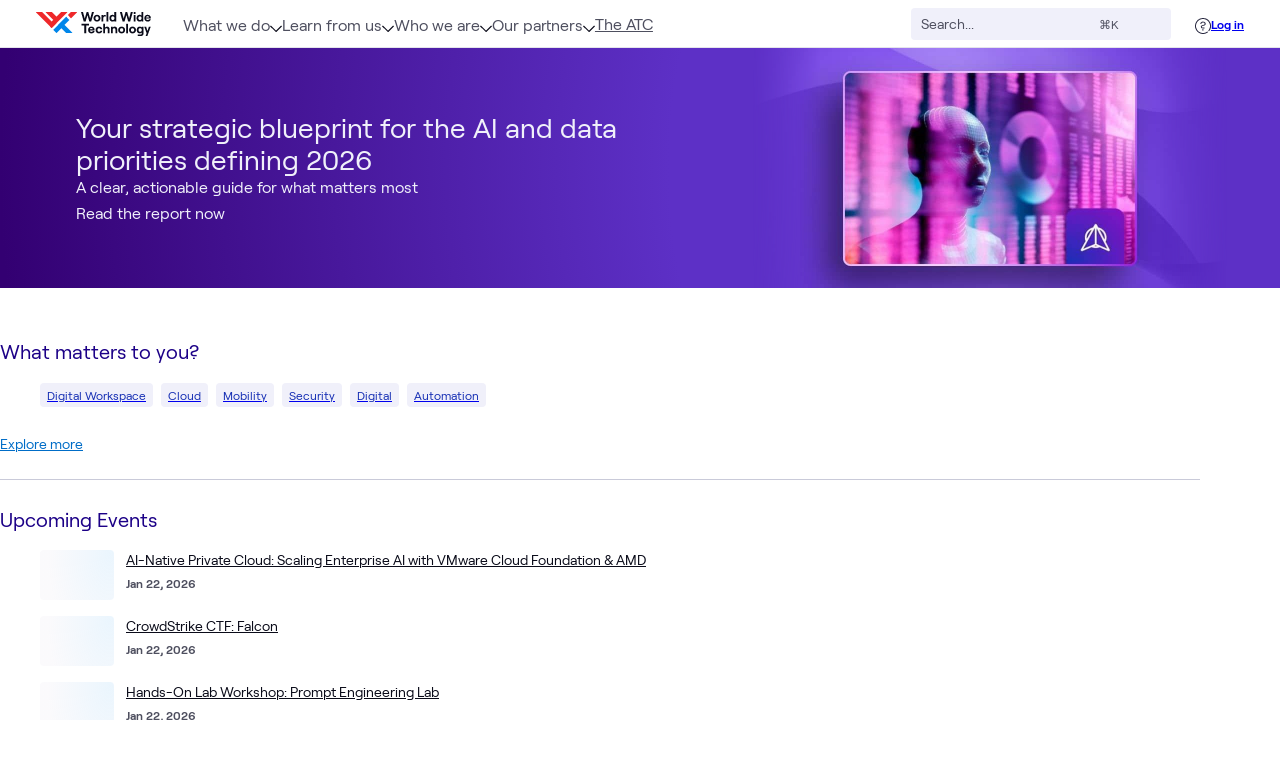

--- FILE ---
content_type: text/css; charset=utf-8
request_url: https://www.wwt.com/_nuxt/PageCardLayout.JRD5UcZA.css
body_size: 758
content:
[data-v-dc1681a9] .card-title{margin-bottom:0;margin-top:0}.lab-pagecard-thumb-wrapper[data-v-3bb73e8f]{aspect-ratio:3/2;height:var(--thumbnail-height);width:var(--thumbnail-width)}.lab-pagecard-thumb-wrapper.lab-pagecard-thumb-wrapper--featured[data-v-3bb73e8f]{font-size:20px;width:100%}.left-column[data-v-3bb73e8f]{bottom:.02%;left:0;position:absolute;right:96.74%;top:0}.lab-type-small-text[data-v-3bb73e8f]{font-size:11px}.lab-type-large-text[data-v-3bb73e8f]{font-size:20px}.left-column[data-v-768f2665]{bottom:.02%;left:0;position:absolute;right:96.74%;top:0}.internal[data-v-7da23e75]:after{align-items:center;border-top-left-radius:.25rem;border-top-right-radius:.25rem;display:flex;justify-content:center;position:absolute;top:0;width:100%;--tw-bg-opacity:1;background-color:rgb(22 47 180/var(--tw-bg-opacity));font-size:.75rem;font-weight:700;--tw-text-opacity:1;color:rgb(240 240 250/var(--tw-text-opacity));content:"Internal";height:1.125rem;left:0}@media (min-width:576px){.internal[data-v-7da23e75]:not(.force-mobile):after{border-bottom-right-radius:.25rem;border-top-left-radius:.25rem;border-top-right-radius:0;content:"Internal only";height:1.188rem;width:5.375rem}}.internal.large[data-v-7da23e75]:after{border-bottom-right-radius:.25rem;border-top-left-radius:.25rem;border-top-right-radius:0;content:"Internal only";font-size:.875rem;font-weight:400;height:1.75rem;width:7.25rem}div.gradient[data-v-14e9a6f6]{background:conic-gradient(from 135deg at 62.28% 63.9%,#1d1e48,#8212c4 106.42deg,#0086ea 222.85deg,#1d1e48 1turn);height:100%;width:100%}.bg-gradient[data-v-5e25feb6]{background:linear-gradient(241.37deg,#6af6ff,#0086ea00 48.45%),linear-gradient(120.68deg,#0086ea00 48.95%,#0081f0 89.54%),linear-gradient(0deg,#8212c4,#1a007847 70.69%),linear-gradient(138.56deg,#1c008700,#0086eab3 70.3%),linear-gradient(123.74deg,#1c0087 13.53%,#1c00872e 72.05%);mix-blend-mode:normal}.internal[data-v-5e25feb6]:after{align-items:center;border-top-left-radius:.25rem;border-top-right-radius:.25rem;display:flex;justify-content:center;position:absolute;top:0;width:100%;z-index:1;--tw-bg-opacity:1;background-color:rgb(22 47 180/var(--tw-bg-opacity));font-size:.75rem;font-weight:700;--tw-text-opacity:1;color:rgb(240 240 250/var(--tw-text-opacity));content:"Internal";height:1.125rem;left:0}@media (min-width:576px){.internal[data-v-5e25feb6]:not(.force-mobile):after{border-bottom-right-radius:.25rem;border-top-left-radius:.25rem;border-top-right-radius:0;content:"Internal only";height:1.188rem;width:5.375rem}}.internal.large[data-v-5e25feb6]:after{border-bottom-right-radius:.25rem;border-top-left-radius:.25rem;border-top-right-radius:0;content:"Internal only";font-size:.875rem;font-weight:400;height:1.75rem;width:7.25rem}.pagecard-thumb-wrapper[data-v-5e25feb6]{aspect-ratio:3/2;height:var(--thumbnail-height);width:var(--thumbnail-width)}.pagecard-thumb-wrapper.pagecard-thumb-wrapper--featured[data-v-5e25feb6]{width:100%}.thumbnail-icon[data-v-5e25feb6]{height:2.625rem;width:2.625rem}


--- FILE ---
content_type: text/css; charset=utf-8
request_url: https://www.wwt.com/_nuxt/ImageTextList.BbxT7l-X.css
body_size: 420
content:
.image-text-list--item-title[data-v-2a53ca17]{display:-webkit-box;-webkit-line-clamp:2;-webkit-box-orient:vertical;overflow:hidden}.image-text-list--item-image:hover~.image-text-list--item-text .image-text-list--item-title[data-v-2a53ca17]{--tw-text-opacity:1;color:rgb(0 109 199/var(--tw-text-opacity));text-decoration-line:underline}img[data-v-2a53ca17]{max-width:none}.internal-flag[data-v-2a53ca17]{height:1.125rem}


--- FILE ---
content_type: text/css; charset=utf-8
request_url: https://www.wwt.com/_nuxt/HomepageDetails.DtnB33Hk.css
body_size: 242
content:
.sidebar-grid[data-v-cefce8a1]{row-gap:2rem}@media (min-width:957px){.sidebar-grid[data-v-cefce8a1]{padding-block-start:3rem;row-gap:3rem}}#sidebar[data-v-cefce8a1]{grid-area:"sidebar"}#content-container[data-v-cefce8a1]{grid-area:"content"}


--- FILE ---
content_type: text/css; charset=utf-8
request_url: https://www.wwt.com/_nuxt/indexOf.qkZsOeqy.css
body_size: 290
content:
@media screen and (min-width:768px){.filter-dropdown[data-v-f91aaad1] .options-wrapper{width:20.5rem}}.filter-dropdown[data-v-f91aaad1] .bs-dropdown{align-items:center;display:flex}.sort-filter-dropdown[data-v-f91aaad1] .bs-dropdown{font-size:var(--bs-text-sm)}@media screen and (max-width: 1165px){.sort-filter-dropdown[data-v-f91aaad1] .bs-dropdown{font-size:var(--bs-text-xs);font-weight:var(--bs-font-bold)}}.sort-filter-dropdown[data-v-f91aaad1] .bs-dropdown-options{font-size:var(--bs-text-sm)}@media screen and (max-width: 1165px){.sort-filter-dropdown[data-v-f91aaad1] .bs-dropdown-options{font-size:var(--bs-text-base);font-weight:var(--bs-font-normal)}}.sort-filter-dropdown[data-v-f91aaad1] .bs-filter-button{font-size:var(--bs-text-sm)}@media screen and (max-width: 1165px){.sort-filter-dropdown[data-v-f91aaad1] .bs-filter-button{font-size:var(--bs-text-xs);font-weight:var(--bs-font-bold)}}.sort-filter-dropdown[data-v-f91aaad1] [data-component=bs-icon-caret-down]{font-size:.75rem;height:.75rem;width:.75rem;--tw-text-opacity:1;color:rgb(0 109 199/var(--tw-text-opacity))}.sort-filter-dropdown[data-v-f91aaad1] [data-component=bs-icon-search]{color:var(--bs-ink-light)}


--- FILE ---
content_type: text/css; charset=utf-8
request_url: https://www.wwt.com/_nuxt/LogoPill.mboQZXmG.css
body_size: 217
content:
.center-icon[data-v-1cb82495]{align-items:center;display:flex;flex-shrink:0}.icon[data-v-1cb82495]{margin-top:1px}.logo[data-v-1cb82495]{max-height:1rem;max-width:1.5rem}.pill[data-v-1cb82495]{padding:.25rem .375rem}


--- FILE ---
content_type: text/css; charset=utf-8
request_url: https://www.wwt.com/_nuxt/FullPageWidthCtaCard.DDKvDkoS.css
body_size: 321
content:
.wwt-full-page-length-cta-card[data-v-3b98cf8d]{border:1px solid #c9cad9;border-radius:.25rem;margin-bottom:.25rem;overflow:hidden;padding:1rem 1rem 1rem 1.5rem;position:relative}@media (min-width:768px){.wwt-full-page-length-cta-card[data-v-3b98cf8d]{height:12.813rem}}.wwt-full-page-length-cta-card.minimal[data-v-3b98cf8d]{height:18.125rem}@media (min-width:768px){.wwt-full-page-length-cta-card.minimal[data-v-3b98cf8d]{height:18.125rem}}.left-side-border[data-v-3b98cf8d]{height:100%;left:0;position:absolute;top:0;width:.5rem}.right-header[data-v-3b98cf8d]{position:absolute;right:0}.lower-section[data-v-3b98cf8d]{align-items:center;margin-top:.5rem;min-height:1.75rem}@media (min-width:768px){.lower-section[data-v-3b98cf8d]{bottom:1rem;left:0;margin-top:0;padding-left:1.5rem;padding-right:1rem;position:absolute;right:0}}.individual-logo[data-v-3b98cf8d]{height:1.25rem;margin-right:.5rem;width:2.5rem}.individual-logo[data-v-3b98cf8d]:last-child{margin-right:0}


--- FILE ---
content_type: text/css; charset=utf-8
request_url: https://www.wwt.com/_nuxt/SystemStatuses.BGJMZUUT.css
body_size: 2137
content:
.poc-field[data-v-57751254]{flex:none;font-weight:700;line-height:1.5;margin-right:.25rem;margin-top:1px;--tw-text-opacity:1;color:rgb(78 79 95/var(--tw-text-opacity))}.modal-content[data-v-57751254]{max-width:55rem}.poc-wrapper[data-v-98e2a94f]{height:45rem}@media screen and (min-width:768px){.poc-wrapper[data-v-98e2a94f]{padding-top:1.5rem!important}}.pocs-list[data-v-98e2a94f]{bottom:0;overflow-y:scroll;position:absolute}.landing-styles .block-wrapper.region#atc-pocs[data-v-98e2a94f]{padding-block:0}.selected[data-v-0086404c]{--tw-bg-opacity:1;background-color:rgb(22 47 180/var(--tw-bg-opacity));--tw-text-opacity:1;color:rgb(240 240 250/var(--tw-text-opacity))}.section-grid[data-v-e66020df]{-moz-column-gap:.75rem;column-gap:.75rem;display:grid;overflow-x:scroll;row-gap:.5rem;-ms-overflow-style:none;scroll-behavior:smooth;scrollbar-width:none}.section-grid[data-v-e66020df]::-webkit-scrollbar{display:none}.container[data-v-b3b6dfc1]{align-items:flex-start;display:flex;flex-direction:column;font-size:.875rem}@media (min-width:576px){.container[data-v-b3b6dfc1]{flex-direction:row}}@media screen and (max-width:576px){.container[data-v-b3b6dfc1]{align-items:baseline}}.atc-legend-bar[data-v-b3b6dfc1]{background:linear-gradient(90deg,#99cff7,#330072)}.point-of-origin[data-v-b3b6dfc1]{background:var(--bs-blue-200);border-radius:.25rem;height:1.5rem;position:relative;width:2.75rem}.point-of-origin[data-v-b3b6dfc1]:after{background:var(--bs-red-400);border-radius:50%;content:"";height:.5rem;left:-.25rem;position:absolute;top:-.25rem;width:.5rem}.atc-floorplan svg[data-v-bd8ce106]{overflow:visible}.modal-wrapper[data-v-a52bc352]{margin-top:8rem}.full-size-image-container[data-v-a52bc352]{height:50vh}@media screen and (max-width:957px){.full-size-image-container[data-v-a52bc352]{position:absolute;top:50%;transform:translateY(-50%)}}.carousel-wrapper[data-v-a52bc352]{bottom:32px;left:50%;position:absolute;transform:translate(-50%);width:100%}@media screen and (min-width:957px){.carousel-wrapper[data-v-a52bc352]{bottom:64px}}.section-grid[data-v-a52bc352]{display:grid;gap:1rem;grid-auto-flow:column;overflow-x:scroll;-ms-overflow-style:none;scroll-behavior:smooth;scrollbar-width:none}.carousel[data-v-a52bc352]{max-width:65%}.carousel-image-container[data-v-a52bc352]{cursor:pointer;height:96px;position:relative;width:145px}.carousel-image-container[data-v-a52bc352]:hover{transform:scale(1.1)}.selected-image[data-v-a52bc352]:not(:focus-visible){border-width:2px;--tw-border-opacity:1;border-color:rgb(0 134 234/var(--tw-border-opacity));border-radius:.375rem;padding:2px}.icon-left[data-v-a52bc352]{left:0}.icon-left[data-v-a52bc352],.icon-right[data-v-a52bc352]{cursor:pointer;margin:0;position:absolute;top:50%;transform:translateY(-50%)}.icon-right[data-v-a52bc352]{right:0}.carousel-image-container[data-v-a52bc352]:focus,.icon-left[data-v-a52bc352]:focus,.icon-right[data-v-a52bc352]:focus{outline:none}.carousel-image-container[data-v-a52bc352]:before,.icon-left[data-v-a52bc352]:before,.icon-right[data-v-a52bc352]:before{border-color:transparent;border-radius:.375rem;border-width:.125rem;box-sizing:border-box;content:"";height:calc(100% + .5rem);left:-.25rem;position:absolute;top:-.25rem;transition:border-color 75ms ease-in-out;width:calc(100% + .5rem)}.carousel-image-container[data-v-a52bc352]:focus:before,.icon-left[data-v-a52bc352]:focus:before,.icon-right[data-v-a52bc352]:focus:before{border-color:#0086ea}.carousel-image-container[data-v-a52bc352]:focus:not(:focus-visible):before,.icon-left[data-v-a52bc352]:focus:not(:focus-visible):before,.icon-right[data-v-a52bc352]:focus:not(:focus-visible):before{border-color:transparent}.carousel-image-container[data-v-a52bc352]:focus-visible:before,.icon-left[data-v-a52bc352]:focus-visible:before,.icon-right[data-v-a52bc352]:focus-visible:before{border-color:#0086ea}.disabled[data-v-a52bc352]{color:gray;cursor:not-allowed}.fade-enter-active[data-v-0b753b8d],.fade-leave-active[data-v-0b753b8d]{transition:opacity .2s}.fade-enter[data-v-0b753b8d],.fade-leave-to[data-v-0b753b8d]{opacity:0}.grid[data-v-0b753b8d]{--row-height:75px;display:grid;gap:.5rem;grid-auto-rows:var(--row-height);grid-template-columns:var(--grid-col,1fr)}@media screen and (min-width:400px){.grid[data-v-0b753b8d]{--row-height:100px}}@media screen and (min-width:600px){.grid[data-v-0b753b8d]{--row-height:150px}}@media screen and (min-width:950px){.grid[data-v-0b753b8d]{--row-height:200px}}.grid-image[data-v-0b753b8d]{position:relative}.grid-image img[data-v-0b753b8d]{height:100%;-o-object-fit:cover;object-fit:cover;overflow:hidden;width:100%}.grid-image[data-v-0b753b8d]:before{border-color:transparent;border-radius:.375rem;border-width:.125rem;box-sizing:border-box;content:"";height:calc(100% + .5rem);left:-.25rem;position:absolute;top:-.25rem;transition:border-color 75ms ease-in-out;width:calc(100% + .5rem)}.grid-image[data-v-0b753b8d]:focus:before{border-color:#0086ea}.grid-image[data-v-0b753b8d]:focus:not(:focus-visible):before{border-color:transparent}.grid-image[data-v-0b753b8d]:focus-visible:before{border-color:#0086ea}.gallery-image[data-v-0b753b8d]{height:100%;max-width:100%;-o-object-fit:cover;object-fit:cover;overflow:hidden;width:100%}.grid-image[data-v-0b753b8d]:first-child{grid-column:1/-2;grid-row:span 2}.grid-image[data-v-0b753b8d]:first-child:last-child,.grid-image[data-v-0b753b8d]:first-child:nth-last-child(2){grid-column:span 1;grid-row:span 2}.grid-image[data-v-0b753b8d]:nth-child(2):last-child{grid-row:span 2}.grid-image[data-v-0b753b8d]:nth-child(4){grid-column:span 1;grid-row:span 1}.grid-image[data-v-0b753b8d]:nth-child(4):last-child{grid-column:1/-1;grid-row:span 2}.grid-image[data-v-0b753b8d]:nth-child(4):nth-last-child(2){grid-column:span 2;grid-row:span 2}.grid-image[data-v-0b753b8d]:nth-child(5){grid-column:1/2;grid-row:span 1}.grid-image[data-v-0b753b8d]:nth-child(5):last-child{grid-column:span 2;grid-row:span 2}.grid-image[data-v-0b753b8d]:nth-child(6){grid-column:2/-1;grid-row:3/span 2}.grid-image[data-v-0b753b8d]:nth-child(7){grid-column:1/-2;grid-row:span 2}.grid-image[data-v-0b753b8d]:nth-child(7):last-child{grid-column:1/-1}.grid-image[data-v-0b753b8d]:nth-child(7):nth-last-child(2){grid-column:span 2}.grid-image[data-v-0b753b8d]:nth-child(8):last-child{grid-column:3/span 2;grid-row:span 2}.data-center-photos[data-v-0b753b8d]{background:#000000f2;bottom:0;left:0;right:0;top:0}.close-icon[data-v-0b753b8d]{cursor:pointer;position:absolute;--tw-text-opacity:1;color:rgb(255 255 255/var(--tw-text-opacity));right:30px;top:100px}@media screen and (max-width:768px){.photo-carousel-modal[data-v-0b753b8d]{height:100%}}.modal-wrapper[data-v-5110dca5] .full-width-header-close-button{z-index:10000}.modal-content-wrapper[data-v-5110dca5]{height:80vh;position:relative}.loader-wrapper[data-v-5110dca5]{width:40rem}.loader[data-v-5110dca5]{left:50%;position:absolute;top:50%;transform:translate(-50%)}.rack-info[data-v-5110dca5]{display:grid;grid-template-columns:20rem 20rem;height:100%;overflow:hidden}.rack-info-selector[data-v-5110dca5]{border:solid #2c3b43;border-width:0 1px 1px 0;overflow-y:scroll;--tw-bg-opacity:1;background-color:rgb(10 11 25/var(--tw-bg-opacity))}.rack-info-details[data-v-5110dca5]{overflow-y:auto;padding-left:1.5rem;padding-right:1.5rem}@media screen and (max-width:768px){.rack-info[data-v-5110dca5]{grid-template-columns:17rem 17rem}.loader-wrapper[data-v-5110dca5]{width:34rem}}@media screen and (max-width:576px){.rack-info[data-v-5110dca5]{grid-template-columns:22rem}.loader-wrapper[data-v-5110dca5]{width:22rem}.rack-info-selector[data-v-5110dca5]{margin:0}.rack-info-details[data-v-5110dca5]{grid-row-start:1;margin-bottom:1.5rem}}.rack-slot[data-v-5110dca5]{border-color:inherit;border-width:1px 0 0 1px}.rack-slot-number[data-v-5110dca5]{padding:.25rem}.rack-item[data-v-5110dca5]:hover,.selected[data-v-5110dca5]{outline:4px solid #006dc7;outline-offset:-4px}.rack-asset-image[data-v-5110dca5]{max-height:20rem;max-width:100%}.stats[data-v-19ceceb4]{display:grid;gap:.5rem;grid-template-columns:repeat(auto-fit,minmax(200px,1fr))}.atc-floor-plan-container[data-v-19ceceb4]{overflow-x:scroll;-ms-overflow-style:none;scrollbar-width:none}.atc-floor-plan-container[data-v-19ceceb4]::-webkit-scrollbar{display:none}.atc-floor-plan[data-v-19ceceb4]{height:var(--floorPlanHeight);max-width:760px;width:var(--floorPlanWidth)}.landing-styles[data-v-ff80f78d] .block-wrapper.region{padding-block:0}.system-item[data-v-cd70b531]{border-bottom-width:1px;display:grid;gap:.5rem;--tw-border-opacity:1;border-color:rgb(201 202 217/var(--tw-border-opacity));padding-bottom:1rem;padding-top:1rem}.system-item-name[data-v-cd70b531]{font-size:1.25rem}.system-item-description[data-v-cd70b531]{--tw-text-opacity:1;color:rgb(78 79 95/var(--tw-text-opacity))}@media screen and (min-width:768px){.system-item[data-v-cd70b531]{grid-template-columns:1fr 1fr}.system-item-name[data-v-cd70b531]{grid-column:1/1;grid-row:1/1}.system-item-status[data-v-cd70b531]{margin-left:auto}.system-item-description[data-v-cd70b531]{grid-column:1/-1}}.message-container[data-v-53273e78]{display:grid;font-size:.875rem;gap:.5rem}[data-v-0019a8ff] .bs-accordion header button{align-items:start;background:transparent}.incident-item[data-v-0019a8ff]{display:grid;font-weight:400;gap:.25rem}.incident-item-name[data-v-0019a8ff]{font-size:1.25rem}.incident-item-date[data-v-0019a8ff]{font-size:.875rem}@media screen and (min-width:768px){.incident-item[data-v-0019a8ff]{align-items:baseline;grid-template-columns:1fr 1fr}.incident-item-name[data-v-0019a8ff]{grid-column:1/1;grid-row:1/1}.incident-item-status[data-v-0019a8ff]{margin-left:auto;margin-right:1.5rem}.incident-item-date[data-v-0019a8ff]{grid-column:1/-1;grid-row:3/3}}.text-sm-important[data-v-0019a8ff]{font-size:.875rem!important}[data-v-9bfa5879] .landing-styles .block-wrapper.region{padding-block:0}


--- FILE ---
content_type: text/css; charset=utf-8
request_url: https://www.wwt.com/_nuxt/UserProfileGrid.78nGLSEA.css
body_size: 318
content:
.user-grid[data-v-dcd6091d]{display:grid;gap:1rem;grid-template-columns:repeat(auto-fill,minmax(13.5rem,1fr))}.user-grid .user img[data-v-dcd6091d]{aspect-ratio:1;border-radius:.25rem;-o-object-fit:cover;object-fit:cover;width:100%}[data-v-dcd6091d] .user-modal.bs-modal{height:90vh}@media screen and (min-width:768px){[data-v-dcd6091d] .user-modal.bs-modal{height:37rem;max-width:1152px;width:100%}}[data-v-dcd6091d] .user-modal.bs-modal .modal-text{display:grid;grid-template-rows:auto auto 1fr auto;height:50%}@media screen and (min-width:576px){[data-v-dcd6091d] .user-modal.bs-modal .modal-text{height:40%}}@media screen and (min-width:768px){[data-v-dcd6091d] .user-modal.bs-modal .modal-text{height:100%}}[data-v-dcd6091d] .user-profile-wysiwyg>:first-child{margin-top:0;padding-top:0}[data-v-dcd6091d] .user-profile-wysiwyg>:last-child{margin-bottom:0;padding-bottom:0}


--- FILE ---
content_type: text/css; charset=utf-8
request_url: https://www.wwt.com/_nuxt/SocialSharing.BrZL2mlu.css
body_size: 353
content:
#page-content .content .share-items a[data-v-aaa68db1],#page-content .content .share-items a[data-v-aaa68db1]:hover{background:transparent;box-shadow:none}.contain[data-v-aaa68db1]:before{background:#000;border-radius:.25rem;color:#fff;content:"Copied";font-family:inherit;font-size:1rem;font-weight:300;left:0;padding:.5rem .75rem;position:absolute;transform:translate(-100%)}.share-items .share-icon[data-v-aaa68db1]{color:#0a0b19;transition-duration:.15s;transition-property:color,background-color,border-color,text-decoration-color,fill,stroke;transition-timing-function:cubic-bezier(.4,0,.2,1)}.share-items .share-icon[data-v-aaa68db1]:hover{color:#0086ea}.like-icon[data-v-2aa619a5]{line-height:0}.custom-tooltip-width .bs-tooltip-text{padding:.5rem .75rem;text-align:center;width:var(--tooltip-width)}


--- FILE ---
content_type: text/css; charset=utf-8
request_url: https://www.wwt.com/_nuxt/_slug_.Batr7qnJ.css
body_size: 9833
content:
.full-width-tabs[data-v-5ee0cd50]{justify-content:space-between}@media (min-width:1166px){.full-width-tabs[data-v-5ee0cd50]{justify-content:left}}.shrink-0[data-v-5ee0cd50]{flex-shrink:0}.tab-transition[data-v-5ee0cd50]{max-height:0;transition:max-height .3s linear}.tab-transition.expanded[data-v-5ee0cd50]{max-height:calc(80vh - 60px);overflow-y:auto}.icon-caret-down[data-v-5ee0cd50]{height:calc(.75rem + 1px);padding-bottom:1px;transition:transform .3s cubic-bezier(.4,0,.2,1);width:.75rem}.icon-caret-down.flipped-y[data-v-5ee0cd50]{transform:rotate(180deg)}.full-width-tabs[data-v-5ee0cd50] .bs-tab-list{border:none}.full-width-tabs[data-v-5ee0cd50] .bs-tab-list:after{display:none}.full-width-tabs[data-v-5ee0cd50] .bs-tab-list div[data-component=bs-tab]{padding:0 .625rem}.full-width-tabs[data-v-5ee0cd50] .bs-tab-list div[data-component=bs-tab]:hover div[data-component=bs-tab]{color:var(--hover-tab-color)}.full-width-tabs[data-v-5ee0cd50] .bs-tab-list button.tabs-more-label{padding:0}.full-width-tabs.hidden-tab-padding[data-v-5ee0cd50] .bs-tab-list div[data-component=bs-tab]:first-child{padding-left:0}.max-w-tabs[data-v-5ee0cd50]{width:calc(100% - var(--landing-home-width))}@media screen and (max-width: 767px){.overflow-auto-mobile[data-v-35636023]{overflow:auto}.overflow-auto-mobile[data-v-35636023]::-webkit-scrollbar,.overflow-auto-mobile[data-v-35636023]::-webkit-scrollbar-thumb{background-color:#fff}}.text-nowrap[data-v-3a205bde]{text-wrap:nowrap}.partner-description[data-v-3a205bde]{display:-webkit-box;-webkit-line-clamp:2;line-clamp:2;-webkit-box-orient:vertical;line-height:1.5rem;overflow:hidden}.image-container[data-v-3a205bde]{align-items:center;display:flex;height:4rem;justify-content:center;overflow:hidden;width:5rem}.image-container img[data-v-3a205bde]{height:100%;-o-object-fit:contain;object-fit:contain;width:100%}li[data-v-3a205bde]{list-style-type:none}@media screen and (min-width:1166px){.partner-hover-info[data-v-3a205bde]{align-items:center;display:inline-flex;justify-content:center;opacity:0;pointer-events:none;transform:translate(-10px);transition:all .2s ease-in-out}.partner-item-view[data-v-3a205bde]:hover{cursor:pointer}.partner-item-view:hover .partner-hover-info[data-v-3a205bde]{opacity:1;pointer-events:auto;transform:translate(0)}}[data-v-b7ea715a] .bs-pagination{background:transparent}[data-v-44bb402d] .landing-styles.atc-filter>div{margin-top:0}[data-v-44bb402d] .landing-styles .block-wrapper.region{padding-block:0}@media (min-width:752px){.image-width[data-v-e68af3d0]{max-width:calc(50% - 1.25rem)}}@media (min-width:1166px){.image-width[data-v-e68af3d0]{max-width:28rem}}.grid-columns[data-v-c30b298b]{grid-template-columns:repeat(1,minmax(0,1fr))}@media screen and (min-width:752px){.grid-columns[data-v-c30b298b]{grid-template-columns:var(--grid-template-mobile)}}.divider[data-v-c30b298b]:after{height:100%;position:absolute;top:0;--tw-bg-opacity:1;background-color:rgb(201 202 217/var(--tw-bg-opacity));content:"";display:none;left:-2rem;width:1px}@media screen and (min-width:752px){.divider[data-v-c30b298b]:after{display:block}}button[data-v-13c98fd1]{transition:all .3s ease-in-out}button.purple[data-v-13c98fd1]:not(.active):hover{box-shadow:0 0 0 2px #8212c4}button.purple.active[data-v-13c98fd1]{--tw-text-opacity:1;background:linear-gradient(100deg,#8212c4 .86%,#162fb4);color:rgb(255 255 255/var(--tw-text-opacity))}button.pink[data-v-13c98fd1]:not(.active):hover{box-shadow:0 0 0 2px #e31c79}button.pink.active[data-v-13c98fd1]{--tw-text-opacity:1;background:linear-gradient(93deg,#e31c79,#eb7eaf);color:rgb(255 255 255/var(--tw-text-opacity))}button.blue[data-v-13c98fd1]:not(.active):hover{box-shadow:0 0 0 2px #0086ea}button.blue.active[data-v-13c98fd1]{--tw-text-opacity:1;background:linear-gradient(93deg,#0086ea,#66b6f2);color:rgb(255 255 255/var(--tw-text-opacity))}button.red[data-v-13c98fd1]:not(.active):hover{box-shadow:0 0 0 2px #ee282a}button.red.active[data-v-13c98fd1]{--tw-text-opacity:1;background:linear-gradient(93deg,#ee282a,#f15355);color:rgb(255 255 255/var(--tw-text-opacity))}button.royal-dark[data-v-13c98fd1]{--tw-bg-opacity:1;background-color:rgb(29 30 72/var(--tw-bg-opacity))}button.royal-dark[data-v-13c98fd1]:not(.active){--tw-text-opacity:1;color:rgb(201 202 217/var(--tw-text-opacity))}button.royal-dark[data-v-13c98fd1]:not(.active):hover{--tw-text-opacity:1;box-shadow:0 0 0 2px #162fb4;color:rgb(240 240 250/var(--tw-text-opacity))}button.royal-dark.active[data-v-13c98fd1]{--tw-text-opacity:1;background:linear-gradient(93deg,#162fb4,#5365c4);color:rgb(255 255 255/var(--tw-text-opacity))}.text-nowrap[data-v-13c98fd1]{text-wrap:nowrap}[data-v-dae10870] .mini-explore-card.wwt-card .card-body .card-content .card-link,[data-v-dae10870] .mini-explore-card.wwt-card .card-body .card-content .page-description{color:var(--title-color)}[data-v-dae10870] .mini-explore-card.wwt-card .card-body .card-content .card-link:hover,[data-v-dae10870] .mini-explore-card.wwt-card .card-body .card-content .page-description:hover{color:var(--button-color)}[data-v-dae10870] .mini-explore-card.wwt-card .card-body .card-footer div{color:var(--text-color)}[data-v-dae10870] .mini-explore-card.wwt-card .thumbnail:hover~.card-body .card-link{color:var(--button-color);text-decoration:underline}[data-v-dae10870] .mini-explore-card.wwt-card .thumbnail .image-container,[data-v-dae10870] .mini-explore-card.wwt-card .thumbnail .lab-pagecard-thumb-wrapper{background-color:#fff!important}@media screen and (min-width:1166px){.mini-explore-card.wwt-card.new-breakpoints:not(.force-mobile).medium.vertical.default[data-v-dae10870]{grid-template-columns:calc(100% - .5rem)}.mini-explore-card.wwt-card.new-breakpoints:not(.force-mobile).medium.vertical.default .thumbnail a.thumbnail[data-v-dae10870]{justify-content:flex-start}}.hover-scroll[data-v-dae10870]::hover{background:#c9cad94d}.hover-scroll-dark[data-v-dae10870]::hover{background:#c9cad933}[data-v-dae10870] .empty-state .empty-state-title{color:var(--title-color)}[data-v-dae10870] .empty-state .empty-state-text{color:var(--text-color)}.rounded-xl[data-v-6abc65f9],.rounded-3[data-v-666f2ac9]{border-radius:.75rem}@media screen and (min-width:752px){.contained-image-width[data-v-666f2ac9]{max-width:45%}}@media screen and (min-width:1166px){.contained-image-width img[data-v-666f2ac9],.contained-image-width video[data-v-666f2ac9]{max-width:30.5rem}}.gradient-image[data-v-666f2ac9]{background:linear-gradient(180deg,#f0f0fa,#f0f0fad9 20%,#f0f0fa00 50%);height:100%;left:0;position:absolute;top:0;width:100%}@media screen and (min-width:752px){.gradient-image[data-v-666f2ac9]{background:linear-gradient(90deg,#f0f0fa,#f0f0fad9 20%,#f0f0fa00 50%)}}.gradient-image.dark-mode[data-v-666f2ac9]{background:linear-gradient(180deg,#1d1e48,#131431b3 30%,#13143100 50%)}@media screen and (min-width:752px){.gradient-image.dark-mode[data-v-666f2ac9]{background:linear-gradient(90deg,#1d1e48,#131431b3 30%,#13143100 50%)}.text-width.contained[data-v-666f2ac9]{max-width:calc(55% - 2rem)}}.shrink-0[data-v-666f2ac9]{flex-shrink:0}.gradient-text-container[data-v-666f2ac9]{width:100%}@media screen and (min-width:752px){.gradient-text-container[data-v-666f2ac9]{width:calc(50% - 1.5rem)}}@media screen and (min-width:1166px){.gradient-text-container[data-v-666f2ac9]{width:calc(50% - 2.25rem)}}@media screen and (min-width:752px){.short-height[data-v-666f2ac9]{height:15rem}.tall-height[data-v-666f2ac9]{height:25rem}}.max-w-half[data-v-666f2ac9]{max-width:50%}.max-h-contained-video[data-v-666f2ac9]{max-height:18.75rem}.max-h-gradient-video[data-v-666f2ac9]{max-height:14.875rem}@media screen and (min-width:752px){.max-h-gradient-video[data-v-666f2ac9]{max-height:12rem}}[data-v-6ec0b530] .feed-card.wwt-card .card-body .card-content .card-link,[data-v-6ec0b530] .feed-card.wwt-card .card-body .card-content .page-description{color:var(--title-color)}[data-v-6ec0b530] .feed-card.wwt-card .card-body .card-content .card-link:hover,[data-v-6ec0b530] .feed-card.wwt-card .card-body .card-content .page-description:hover{color:var(--button-color)}[data-v-6ec0b530] .feed-card.wwt-card .card-body .card-footer div{color:var(--text-color)}[data-v-6ec0b530] .feed-card.wwt-card .thumbnail:hover~.card-body .card-link{color:var(--button-color);text-decoration:underline}[data-v-6ec0b530] .feed-card.wwt-card .thumbnail .image-container,[data-v-6ec0b530] .feed-card.wwt-card .thumbnail .lab-pagecard-thumb-wrapper{background-color:#fff!important}.custom-max-width[data-v-6ec0b530]{max-width:calc(1152px + 3rem)}@media screen and (min-width:1166px){.custom-max-width[data-v-6ec0b530]{max-width:calc(1152px + 4.5rem)}}.theme-purple .bg-theme[data-v-9873854d]{background:radial-gradient(1074.88% 120.66% at 3.26% 21.97%,#8212c41a 0,#1c00871a)}.theme-purple .banner-theme[data-v-9873854d]{background:linear-gradient(90deg,#162fb4,#8212c4 97.92%)}.theme-pink .bg-theme[data-v-9873854d]{background:radial-gradient(268.09% 187.38% at 1.69% 0,#fa46161a 0,#f53d291a 9%,#e825621a 37%,#e31c791a 50%,#db1a791a 55%,#c6187a1a 63%,#a4137d1a 72%,#750c801a 83%,#3904841a 95%,#1c00871a)}.theme-pink .banner-theme[data-v-9873854d]{background:linear-gradient(90deg,#fb550e,#e31c79 97.92%)}.theme-red .bg-theme[data-v-9873854d]{background:radial-gradient(210.3% 140.23% at 1.69% 0,#f8a9aa1a 0,#f153551a)}.theme-red .banner-theme[data-v-9873854d]{background:linear-gradient(114deg,#f15355 30.63%,#ee282a 99.7%)}.theme-blue .bg-theme[data-v-9873854d]{background:linear-gradient(95deg,#0086ea1a 6.92%,#162fb41a 99.54%)}.theme-blue .banner-theme[data-v-9873854d]{background:linear-gradient(90deg,#0086ea,#5365c4)}.theme-royal-dark .bg-theme[data-v-9873854d]{background:radial-gradient(960.56% 126.99% at 12.02% 0,#1d1e48 0,#000e57)}.theme-royal-dark .banner-theme[data-v-9873854d]{background:linear-gradient(90deg,#7585d1,#162fb4)}.rounded-3[data-v-9873854d]{border-radius:.75rem}.rounded-b-3[data-v-9873854d]{border-bottom-left-radius:.75rem;border-bottom-right-radius:.75rem}.image-width[data-v-9873854d]{max-width:25rem}.-mb-7[data-v-9873854d]{margin-bottom:-1.75rem}.shrink-0[data-v-9873854d]{flex-shrink:0}.wwt-learning-paths-banner[data-v-9873854d]{background-image:url("data:image/svg+xml;charset=utf-8,%3Csvg xmlns='http://www.w3.org/2000/svg' width='119' height='13' fill='none' viewBox='0 0 119 13'%3E%3Cg fill='%23FFF' clip-path='url(%23a)'%3E%3Cpath d='M-23.263 10V2.3h1.463v6.435h3.597V10zm9.615-1.848h1.32c-.21 1.177-1.243 1.936-2.607 1.936-1.815 0-2.827-1.43-2.827-2.882 0-1.463.902-2.838 2.717-2.838 1.859 0 2.695 1.353 2.695 2.673 0 .187-.011.352-.022.462h-4.092c.099.891.67 1.463 1.529 1.463.693 0 1.144-.286 1.287-.814m-1.397-2.772c-.76 0-1.243.396-1.386 1.232h2.728c-.055-.704-.54-1.232-1.342-1.232m5.85-1.012c1.408 0 2.398.814 2.398 2.068V10h-1.33v-.825c-.232.55-.87.913-1.662.913-1.1 0-1.848-.704-1.848-1.661 0-1.078.836-1.749 2.08-1.749h1.022c.275 0 .407-.154.407-.374 0-.539-.418-.924-1.133-.924s-1.144.451-1.166.946h-1.21c.066-1.1 1.001-1.958 2.442-1.958m-.275 4.719c.847 0 1.342-.594 1.342-1.43v-.088H-9.37c-.572 0-.957.319-.957.803 0 .429.352.715.858.715m7.22-3.498h-.868c-.858 0-1.2.737-1.2 1.793V10H-5.67V4.456h1.353v.979c.275-.704.704-.979 1.419-.979h.649zM-1.47 10V4.456h1.353v.858c.308-.605.935-.946 1.727-.946 1.254 0 2.068.902 2.068 2.2V10H2.325V6.854c0-.759-.462-1.287-1.155-1.287-.76 0-1.287.594-1.287 1.408V10zm6.315-7.92h1.452v1.507H4.845zM4.89 10V4.456h1.353V10zm2.568 0V4.456H8.81v.858c.308-.605.935-.946 1.727-.946 1.254 0 2.068.902 2.068 2.2V10h-1.353V6.854c0-.759-.462-1.287-1.155-1.287-.76 0-1.287.594-1.287 1.408V10zM17.83 4.456h1.353v5.852c0 1.155-.836 1.936-2.08 1.936h-2.738v-1.078h2.552c.539 0 .924-.407.924-.99v-.792c-.275.429-.913.704-1.606.704-1.672 0-2.64-1.166-2.64-2.86s.968-2.86 2.618-2.86c.693 0 1.298.286 1.617.715zm-1.408 4.466c.913 0 1.507-.671 1.507-1.694s-.594-1.694-1.507-1.694c-.902 0-1.485.671-1.485 1.694s.583 1.694 1.485 1.694M23.014 10V2.3h3.091c1.606 0 2.563.99 2.563 2.387s-.957 2.387-2.563 2.387h-1.628V10zm1.463-4.147h1.562c.858 0 1.21-.55 1.21-1.166s-.352-1.166-1.21-1.166h-1.562zm7.009-1.485c1.408 0 2.398.814 2.398 2.068V10h-1.331v-.825c-.231.55-.869.913-1.661.913-1.1 0-1.848-.704-1.848-1.661 0-1.078.836-1.749 2.079-1.749h1.023c.275 0 .407-.154.407-.374 0-.539-.418-.924-1.133-.924s-1.144.451-1.166.946h-1.21c.066-1.1 1.001-1.958 2.442-1.958m-.275 4.719c.847 0 1.342-.594 1.342-1.43v-.088H31.31c-.572 0-.957.319-.957.803 0 .429.352.715.858.715m4.385-6.303h1.353v1.672h1.54v1.133h-1.54v2.42c0 .561.297.847.803.847h.737V10h-.891c-1.21 0-2.002-.704-2.002-1.936V5.589h-1.09V4.456h1.09zM39.685 10V2.08h1.342v3.234c.308-.605.946-.946 1.738-.946 1.243 0 2.057.902 2.057 2.2V10H43.48V6.854c0-.759-.473-1.287-1.166-1.287-.748 0-1.287.594-1.287 1.408V10zm8.349.088c-1.342 0-2.233-.748-2.3-1.936h1.233c.055.528.462.858 1.067.858.528 0 .88-.264.88-.594 0-1.232-3.036-.055-3.036-2.398 0-.968.847-1.65 1.99-1.65 1.299 0 2.19.715 2.245 1.793H48.88c-.077-.517-.55-.781-.98-.781-.483 0-.802.22-.802.594 0 1.199 3.08-.121 3.08 2.387 0 1.045-.847 1.727-2.145 1.727M73 0c-3.31 0-6 2.69-6 6s2.69 6 6 6 6-2.69 6-6-2.69-6-6-6m4.58 4c-.87.32-2.11 1.29-2.11 3.33v2.99c-.16.09-.31.19-.47.26V6.39c0-2.24.89-3.66 1.25-4.16.56.49 1.03 1.08 1.33 1.77m-5.08 6.95c-.25-.03-.5-.06-.74-.12V6.39c0-2.37-.88-3.94-1.37-4.64.63-.39 1.34-.63 2.11-.7v9.91zm1-9.91c.7.07 1.35.28 1.94.61-.47.64-1.43 2.24-1.43 4.73v4.51c-.16.03-.34.03-.51.05zm-3.9 1.31c.41.59 1.17 1.97 1.17 4.03v4.06c-.16-.08-.32-.16-.47-.26V7.32c0-1.89-1.06-2.85-1.91-3.24.28-.67.7-1.25 1.22-1.74zM68 6c0-.32.04-.63.09-.93.49.26 1.2.88 1.2 2.27v1.99A4.94 4.94 0 0 1 68 6m8.48 3.59V7.33c0-1.63.98-2.2 1.42-2.37a4.983 4.983 0 0 1-1.42 4.63M95.737 10V2.3H97.2v6.435h3.597V10zm9.615-1.848h1.32c-.209 1.177-1.243 1.936-2.607 1.936-1.815 0-2.827-1.43-2.827-2.882 0-1.463.902-2.838 2.717-2.838 1.859 0 2.695 1.353 2.695 2.673 0 .187-.011.352-.022.462h-4.092c.099.891.671 1.463 1.529 1.463.693 0 1.144-.286 1.287-.814m-1.397-2.772c-.759 0-1.243.396-1.386 1.232h2.728c-.055-.704-.539-1.232-1.342-1.232m5.85-1.012c1.408 0 2.398.814 2.398 2.068V10h-1.331v-.825c-.231.55-.869.913-1.661.913-1.1 0-1.848-.704-1.848-1.661 0-1.078.836-1.749 2.079-1.749h1.023c.275 0 .407-.154.407-.374 0-.539-.418-.924-1.133-.924s-1.144.451-1.166.946h-1.21c.066-1.1 1.001-1.958 2.442-1.958m-.275 4.719c.847 0 1.342-.594 1.342-1.43v-.088h-1.243c-.572 0-.957.319-.957.803 0 .429.352.715.858.715m7.221-3.498h-.869c-.858 0-1.199.737-1.199 1.793V10h-1.353V4.456h1.353v.979c.275-.704.704-.979 1.419-.979h.649zM117.53 10V4.456h1.353v.858c.308-.605.935-.946 1.727-.946 1.254 0 2.068.902 2.068 2.2V10h-1.353V6.854c0-.759-.462-1.287-1.155-1.287-.759 0-1.287.594-1.287 1.408V10zm6.315-7.92h1.452v1.507h-1.452zm.044 7.92V4.456h1.353V10zm2.568 0V4.456h1.353v.858c.308-.605.935-.946 1.727-.946 1.254 0 2.068.902 2.068 2.2V10h-1.353V6.854c0-.759-.462-1.287-1.155-1.287-.759 0-1.287.594-1.287 1.408V10zm10.374-5.544h1.353v5.852c0 1.155-.836 1.936-2.079 1.936h-2.739v-1.078h2.552c.539 0 .924-.407.924-.99v-.792c-.275.429-.913.704-1.606.704-1.672 0-2.64-1.166-2.64-2.86s.968-2.86 2.618-2.86c.693 0 1.298.286 1.617.715zm-1.408 4.466c.913 0 1.507-.671 1.507-1.694s-.594-1.694-1.507-1.694c-.902 0-1.485.671-1.485 1.694s.583 1.694 1.485 1.694M142.014 10V2.3h3.091c1.606 0 2.563.99 2.563 2.387s-.957 2.387-2.563 2.387h-1.628V10zm1.463-4.147h1.562c.858 0 1.21-.55 1.21-1.166s-.352-1.166-1.21-1.166h-1.562zm7.009-1.485c1.408 0 2.398.814 2.398 2.068V10h-1.331v-.825c-.231.55-.869.913-1.661.913-1.1 0-1.848-.704-1.848-1.661 0-1.078.836-1.749 2.079-1.749h1.023c.275 0 .407-.154.407-.374 0-.539-.418-.924-1.133-.924s-1.144.451-1.166.946h-1.21c.066-1.1 1.001-1.958 2.442-1.958m-.275 4.719c.847 0 1.342-.594 1.342-1.43v-.088h-1.243c-.572 0-.957.319-.957.803 0 .429.352.715.858.715m4.385-6.303h1.353v1.672h1.54v1.133h-1.54v2.42c0 .561.297.847.803.847h.737V10h-.891c-1.21 0-2.002-.704-2.002-1.936V5.589h-1.089V4.456h1.089zM158.685 10V2.08h1.342v3.234c.308-.605.946-.946 1.738-.946 1.243 0 2.057.902 2.057 2.2V10h-1.342V6.854c0-.759-.473-1.287-1.166-1.287-.748 0-1.287.594-1.287 1.408V10zm8.349.088c-1.342 0-2.233-.748-2.299-1.936h1.232c.055.528.462.858 1.067.858.528 0 .88-.264.88-.594 0-1.232-3.036-.055-3.036-2.398 0-.968.847-1.65 1.991-1.65 1.298 0 2.189.715 2.244 1.793h-1.232c-.077-.517-.55-.781-.979-.781-.484 0-.803.22-.803.594 0 1.199 3.08-.121 3.08 2.387 0 1.045-.847 1.727-2.145 1.727'/%3E%3C/g%3E%3Cdefs%3E%3CclipPath id='a'%3E%3Cpath fill='%23fff' d='M0 0h119v13H0z'/%3E%3C/clipPath%3E%3C/defs%3E%3C/svg%3E")}.wwt-labs-banner[data-v-9873854d]{background-image:url("data:image/svg+xml;charset=utf-8,%3Csvg xmlns='http://www.w3.org/2000/svg' width='68' height='12' fill='none' viewBox='0 0 68 12'%3E%3Cg fill='%23FFF' clip-path='url(%23a)'%3E%3Cpath d='M-8.263 10V2.3H-6.8v6.435h3.597V10zM-.21 4.368c1.408 0 2.398.814 2.398 2.068V10H.857v-.825c-.231.55-.87.913-1.661.913-1.1 0-1.848-.704-1.848-1.661 0-1.078.836-1.749 2.079-1.749H.45c.275 0 .407-.154.407-.374 0-.539-.418-.924-1.133-.924s-1.144.451-1.166.946h-1.21c.066-1.1 1-1.958 2.442-1.958m-.275 4.719c.847 0 1.342-.594 1.342-1.43v-.088H-.386c-.572 0-.957.319-.957.803 0 .429.352.715.858.715m6.824 1.001c-.671 0-1.287-.297-1.606-.781V10H3.391V2.08h1.342v3.047c.319-.451.913-.759 1.628-.759 1.639 0 2.618 1.166 2.618 2.86s-.979 2.86-2.64 2.86m-.198-1.166c.902 0 1.496-.671 1.496-1.694s-.594-1.694-1.496-1.694-1.496.671-1.496 1.694.594 1.694 1.496 1.694m5.706 1.166c-1.342 0-2.233-.748-2.299-1.936h1.232c.055.528.462.858 1.067.858.528 0 .88-.264.88-.594 0-1.232-3.036-.055-3.036-2.398 0-.968.847-1.65 1.991-1.65 1.298 0 2.19.715 2.244 1.793h-1.232c-.077-.517-.55-.781-.979-.781-.484 0-.803.22-.803.594 0 1.199 3.08-.121 3.08 2.387 0 1.045-.847 1.727-2.145 1.727M35.614 7l-1.74 2.46a.51.51 0 0 0-.04.52c.08.17.26.27.44.27h5.492c.19 0 .36-.1.44-.27a.51.51 0 0 0-.04-.52L38.427 7a.5.5 0 0 0-.41-.21h-2.011c-.16 0-.31.08-.41.21zm2.161.79 1.03 1.46h-3.56l1.03-1.46z'/%3E%3Cpath d='m42.778 10-4.402-6.26v-.59h-1v.75c0 .1.03.2.09.29l4.492 6.39c.07.1.05.19.02.25a.32.32 0 0 1-.3.17h-9.345a.32.32 0 0 1-.3-.17.23.23 0 0 1 .02-.25l4.492-6.39c.06-.08.09-.19.09-.29V1.92c0-.28-.23-.5-.5-.5h-.7c-.12 0-.21-.09-.21-.21s.09-.21.21-.21h3.27c.12 0 .211.09.211.21s-.09.21-.21.21h-1.28v1h1.28c.67 0 1.21-.54 1.21-1.21S39.377 0 38.707 0h-3.272c-.67 0-1.21.54-1.21 1.21s.54 1.21 1.21 1.21h.21v1.32L31.232 10c-.27.39-.31.87-.09 1.29.23.44.68.71 1.19.71h9.335c.51 0 .97-.27 1.191-.71.22-.42.18-.9-.09-1.29zM59.737 10V2.3H61.2v6.435h3.597V10zm8.053-5.632c1.408 0 2.398.814 2.398 2.068V10h-1.331v-.825c-.231.55-.87.913-1.661.913-1.1 0-1.848-.704-1.848-1.661 0-1.078.836-1.749 2.079-1.749h1.023c.275 0 .407-.154.407-.374 0-.539-.418-.924-1.133-.924s-1.144.451-1.166.946h-1.21c.066-1.1 1-1.958 2.442-1.958m-.275 4.719c.847 0 1.342-.594 1.342-1.43v-.088h-1.243c-.572 0-.957.319-.957.803 0 .429.352.715.858.715m6.824 1.001c-.671 0-1.287-.297-1.606-.781V10h-1.342V2.08h1.342v3.047c.319-.451.913-.759 1.628-.759 1.639 0 2.618 1.166 2.618 2.86s-.979 2.86-2.64 2.86m-.198-1.166c.902 0 1.496-.671 1.496-1.694s-.594-1.694-1.496-1.694-1.496.671-1.496 1.694.594 1.694 1.496 1.694m5.706 1.166c-1.342 0-2.233-.748-2.299-1.936h1.232c.055.528.462.858 1.067.858.528 0 .88-.264.88-.594 0-1.232-3.036-.055-3.036-2.398 0-.968.847-1.65 1.991-1.65 1.298 0 2.19.715 2.244 1.793h-1.232c-.077-.517-.55-.781-.979-.781-.484 0-.803.22-.803.594 0 1.199 3.08-.121 3.08 2.387 0 1.045-.847 1.727-2.145 1.727'/%3E%3C/g%3E%3Cdefs%3E%3CclipPath id='a'%3E%3Cpath fill='%23fff' d='M0 0h68v12H0z'/%3E%3C/clipPath%3E%3C/defs%3E%3C/svg%3E")}.cyber-range-banner[data-v-9873854d]{background-image:url("data:image/svg+xml;charset=utf-8,%3Csvg xmlns='http://www.w3.org/2000/svg' width='109' height='12' fill='none' viewBox='0 0 109 12'%3E%3Cg fill='%23FFF' clip-path='url(%23a)'%3E%3Cpath d='M-31.787 10.088c-2.046 0-3.817-1.32-3.817-3.938s1.804-3.938 3.817-3.938c1.859 0 3.267 1.089 3.476 2.684h-1.518c-.11-.847-.924-1.43-1.958-1.43-1.342 0-2.354.935-2.354 2.684s1.012 2.673 2.354 2.673c1.056 0 1.87-.583 2.002-1.419h1.452c-.154 1.595-1.562 2.684-3.454 2.684m9.191-5.632-1.936 5.28-.858 2.508h-1.287l.781-2.244-2.024-5.544h1.375l1.287 3.806 1.276-3.806zm3.718 5.632c-.67 0-1.287-.297-1.606-.781V10h-1.342V2.08h1.342v3.047c.32-.451.913-.759 1.628-.759 1.64 0 2.618 1.166 2.618 2.86s-.979 2.86-2.64 2.86m-.198-1.166c.902 0 1.496-.671 1.496-1.694s-.594-1.694-1.496-1.694-1.496.671-1.496 1.694.594 1.694 1.496 1.694m7.575-.77h1.32c-.209 1.177-1.243 1.936-2.607 1.936-1.815 0-2.827-1.43-2.827-2.882 0-1.463.902-2.838 2.717-2.838 1.86 0 2.695 1.353 2.695 2.673 0 .187-.01.352-.022.462h-4.092c.1.891.671 1.463 1.53 1.463.692 0 1.143-.286 1.286-.814m-1.397-2.772c-.759 0-1.243.396-1.386 1.232h2.728c-.055-.704-.539-1.232-1.342-1.232m7.049.209h-.869c-.858 0-1.199.737-1.199 1.793V10H-9.27V4.456h1.353v.979c.275-.704.704-.979 1.419-.979h.649zm8.916 2.354L3.254 10h-1.44l-.188-1.892c-.055-.583-.462-1.001-1.034-1.001h-1.66V10h-1.464V2.3H.625c1.606 0 2.552.979 2.552 2.376 0 .792-.396 1.331-1.034 1.661.528.33.87.902.924 1.606m-4.136-4.422v2.332H.56c.858 0 1.21-.561 1.21-1.177S1.417 3.521.56 3.521zm7.836.847c1.408 0 2.398.814 2.398 2.068V10h-1.33v-.825c-.232.55-.87.913-1.662.913-1.1 0-1.848-.704-1.848-1.661 0-1.078.836-1.749 2.08-1.749h1.022c.275 0 .407-.154.407-.374 0-.539-.418-.924-1.133-.924s-1.144.451-1.166.946h-1.21c.066-1.1 1.001-1.958 2.442-1.958m-.275 4.719c.847 0 1.342-.594 1.342-1.43v-.088H6.591c-.572 0-.957.319-.957.803 0 .429.352.715.858.715m3.8.913V4.456h1.353v.858c.308-.605.934-.946 1.726-.946 1.255 0 2.069.902 2.069 2.2V10h-1.354V6.854c0-.759-.462-1.287-1.155-1.287-.758 0-1.286.594-1.286 1.408V10zm10.374-5.544h1.353v5.852c0 1.155-.836 1.936-2.08 1.936h-2.738v-1.078h2.552c.539 0 .924-.407.924-.99v-.792c-.275.429-.913.704-1.606.704-1.672 0-2.64-1.166-2.64-2.86s.968-2.86 2.618-2.86c.693 0 1.298.286 1.617.715zm-1.408 4.466c.913 0 1.507-.671 1.507-1.694s-.594-1.694-1.507-1.694c-.902 0-1.485.671-1.485 1.694s.583 1.694 1.485 1.694m7.87-.77h1.32c-.209 1.177-1.243 1.936-2.607 1.936-1.815 0-2.827-1.43-2.827-2.882 0-1.463.902-2.838 2.717-2.838 1.86 0 2.695 1.353 2.695 2.673 0 .187-.01.352-.022.462h-4.092c.1.891.671 1.463 1.53 1.463.692 0 1.143-.286 1.286-.814M25.731 5.38c-.759 0-1.243.396-1.386 1.232h2.728c-.055-.704-.539-1.232-1.342-1.232M57 3.917c0-.72-.48-1.32-1.14-1.519V1.229C55.86.549 55.312 0 54.633 0h-7.304c-.68 0-1.229.55-1.229 1.229v4.476a1.584 1.584 0 0 0 0 3.017v2.049c0 .68.55 1.229 1.23 1.229h5.914c.28 0 .5-.22.5-.5V9.022h-1v1.979h-5.415c-.13 0-.23-.1-.23-.23v-.7h1.609v-.999h-1.609v-.35c.48-.16.85-.529 1.01-1.008h1.398v1.858c0 .28.22.5.5.5h1.668c.28 0 .5-.22.5-.5V8.133h1.08c.279 0 .499-.22.499-.5V5.816c0-.28-.22-.5-.5-.5h-1.988v-.899h2.628c.15.46.51.83.959.99v5.355c0 .13-.1.23-.23.23v.999c.68 0 1.229-.55 1.229-1.229V5.435c.66-.2 1.139-.799 1.139-1.518zM46.599 7.804c-.33 0-.6-.27-.6-.6s.27-.6.6-.6.6.27.6.6-.27.6-.6.6m4.166-4.387c-.28 0-.5.22-.5.5v1.898c0 .28.22.5.5.5h1.989v.819h-1.08c-.28 0-.5.22-.5.5v1.438h-.669V7.214c0-.28-.22-.5-.5-.5h-1.898c-.16-.48-.53-.849-1.009-1.009V1.23c0-.13.1-.23.23-.23h4.906v.83h-3.447c-.28 0-.5.22-.5.5v3.236h1V2.828h3.447c.28 0 .5-.22.5-.5V1h1.388c.13 0 .23.1.23.23v1.199c-.46.17-.81.53-.96.99zm4.636 1.1c-.33 0-.6-.27-.6-.6s.27-.6.6-.6.6.27.6.6-.27.6-.6.6M77.213 10.088c-2.046 0-3.817-1.32-3.817-3.938s1.804-3.938 3.817-3.938c1.859 0 3.267 1.089 3.476 2.684h-1.518c-.11-.847-.924-1.43-1.958-1.43-1.342 0-2.354.935-2.354 2.684s1.012 2.673 2.354 2.673c1.056 0 1.87-.583 2.002-1.419h1.452c-.154 1.595-1.562 2.684-3.454 2.684m9.191-5.632-1.936 5.28-.858 2.508h-1.287L83.104 10 81.08 4.456h1.375l1.287 3.806 1.276-3.806zm3.718 5.632c-.67 0-1.287-.297-1.606-.781V10h-1.342V2.08h1.342v3.047c.32-.451.913-.759 1.628-.759 1.64 0 2.618 1.166 2.618 2.86s-.979 2.86-2.64 2.86m-.198-1.166c.902 0 1.496-.671 1.496-1.694s-.594-1.694-1.496-1.694-1.496.671-1.496 1.694.594 1.694 1.496 1.694m7.575-.77h1.32c-.209 1.177-1.243 1.936-2.607 1.936-1.815 0-2.827-1.43-2.827-2.882 0-1.463.902-2.838 2.717-2.838 1.86 0 2.695 1.353 2.695 2.673 0 .187-.01.352-.022.462h-4.092c.1.891.671 1.463 1.53 1.463.692 0 1.143-.286 1.286-.814M96.102 5.38c-.759 0-1.243.396-1.386 1.232h2.728c-.055-.704-.539-1.232-1.342-1.232m7.049.209h-.869c-.858 0-1.199.737-1.199 1.793V10H99.73V4.456h1.353v.979c.275-.704.704-.979 1.419-.979h.649zm8.916 2.354.187 2.057h-1.441l-.187-1.892c-.055-.583-.462-1.001-1.034-1.001h-1.661V10h-1.463V2.3h3.157c1.606 0 2.552.979 2.552 2.376 0 .792-.396 1.331-1.034 1.661.528.33.869.902.924 1.606m-4.136-4.422v2.332h1.628c.858 0 1.21-.561 1.21-1.177s-.352-1.155-1.21-1.155zm7.836.847c1.408 0 2.398.814 2.398 2.068V10h-1.331v-.825c-.231.55-.869.913-1.661.913-1.1 0-1.848-.704-1.848-1.661 0-1.078.836-1.749 2.079-1.749h1.023c.275 0 .407-.154.407-.374 0-.539-.418-.924-1.133-.924s-1.144.451-1.166.946h-1.21c.066-1.1 1.001-1.958 2.442-1.958m-.275 4.719c.847 0 1.342-.594 1.342-1.43v-.088h-1.243c-.572 0-.957.319-.957.803 0 .429.352.715.858.715m3.8.913V4.456h1.353v.858c.308-.605.935-.946 1.727-.946 1.254 0 2.068.902 2.068 2.2V10h-1.353V6.854c0-.759-.462-1.287-1.155-1.287-.759 0-1.287.594-1.287 1.408V10zm10.374-5.544h1.353v5.852c0 1.155-.836 1.936-2.079 1.936h-2.739v-1.078h2.552c.539 0 .924-.407.924-.99v-.792c-.275.429-.913.704-1.606.704-1.672 0-2.64-1.166-2.64-2.86s.968-2.86 2.618-2.86c.693 0 1.298.286 1.617.715zm-1.408 4.466c.913 0 1.507-.671 1.507-1.694s-.594-1.694-1.507-1.694c-.902 0-1.485.671-1.485 1.694s.583 1.694 1.485 1.694m7.87-.77h1.32c-.209 1.177-1.243 1.936-2.607 1.936-1.815 0-2.827-1.43-2.827-2.882 0-1.463.902-2.838 2.717-2.838 1.859 0 2.695 1.353 2.695 2.673 0 .187-.011.352-.022.462h-4.092c.099.891.671 1.463 1.529 1.463.693 0 1.144-.286 1.287-.814m-1.397-2.772c-.759 0-1.243.396-1.386 1.232h2.728c-.055-.704-.539-1.232-1.342-1.232'/%3E%3C/g%3E%3Cdefs%3E%3CclipPath id='a'%3E%3Cpath fill='%23fff' d='M0 0h109v12H0z'/%3E%3C/clipPath%3E%3C/defs%3E%3C/svg%3E")}.wwt-research-banner[data-v-9873854d]{background-image:url("data:image/svg+xml;charset=utf-8,%3Csvg xmlns='http://www.w3.org/2000/svg' width='122' height='12' fill='none' viewBox='0 0 122 12'%3E%3Cg fill='%23FFF' clip-path='url(%23a)'%3E%3Cpath d='m-37.492 10-2.31-7.7h1.474l1.595 5.555 1.672-5.555h1.243l1.683 5.555 1.606-5.555h1.463l-2.299 7.7h-1.43l-1.639-5.445L-36.073 10zm11.129 0-2.31-7.7h1.474l1.595 5.555 1.672-5.555h1.243l1.683 5.555L-19.4 2.3h1.463l-2.3 7.7h-1.43l-1.638-5.445-1.64 5.445zm11.052 0V3.554h-2.332V2.3h6.105v1.254h-2.321V10zm12.617-2.057L-2.507 10h-1.441l-.187-1.892c-.055-.583-.462-1.001-1.034-1.001H-6.83V10h-1.463V2.3h3.157c1.606 0 2.552.979 2.552 2.376 0 .792-.396 1.331-1.034 1.661.528.33.869.902.924 1.606M-6.83 3.521v2.332h1.628c.858 0 1.21-.561 1.21-1.177s-.352-1.155-1.21-1.155zm9.15 4.631h1.32c-.209 1.177-1.243 1.936-2.607 1.936-1.815 0-2.827-1.43-2.827-2.882 0-1.463.902-2.838 2.717-2.838 1.86 0 2.695 1.353 2.695 2.673 0 .187-.01.352-.022.462H-.496c.1.891.671 1.463 1.53 1.463.692 0 1.143-.286 1.286-.814M.923 5.38c-.759 0-1.243.396-1.386 1.232h2.728C2.21 5.908 1.726 5.38.923 5.38M6.5 10.088c-1.342 0-2.233-.748-2.3-1.936h1.233c.055.528.462.858 1.067.858.528 0 .88-.264.88-.594 0-1.232-3.036-.055-3.036-2.398 0-.968.847-1.65 1.99-1.65 1.299 0 2.19.715 2.245 1.793H7.347c-.077-.517-.55-.781-.98-.781-.483 0-.802.22-.802.594 0 1.199 3.08-.121 3.08 2.387 0 1.045-.847 1.727-2.145 1.727m6.885-1.936h1.32c-.21 1.177-1.243 1.936-2.607 1.936-1.815 0-2.827-1.43-2.827-2.882 0-1.463.902-2.838 2.717-2.838 1.859 0 2.695 1.353 2.695 2.673 0 .187-.011.352-.022.462h-4.092c.099.891.67 1.463 1.529 1.463.693 0 1.144-.286 1.287-.814M11.988 5.38c-.76 0-1.243.396-1.386 1.232h2.728c-.055-.704-.54-1.232-1.342-1.232m5.85-1.012c1.409 0 2.398.814 2.398 2.068V10h-1.33v-.825c-.232.55-.87.913-1.662.913-1.1 0-1.848-.704-1.848-1.661 0-1.078.837-1.749 2.08-1.749h1.023c.274 0 .407-.154.407-.374 0-.539-.418-.924-1.133-.924s-1.145.451-1.166.946h-1.21c.066-1.1 1-1.958 2.441-1.958m-.274 4.719c.846 0 1.342-.594 1.342-1.43v-.088h-1.243c-.573 0-.957.319-.957.803 0 .429.352.715.858.715m7.22-3.498h-.87c-.857 0-1.198.737-1.198 1.793V10h-1.353V4.456h1.353v.979c.275-.704.704-.979 1.419-.979h.649zm3.094 4.499c-1.727 0-2.816-1.276-2.816-2.86s1.089-2.86 2.816-2.86c1.397 0 2.53.836 2.65 2.112h-1.341c-.1-.55-.638-.946-1.276-.946-.935 0-1.441.726-1.441 1.694s.517 1.694 1.463 1.694c.638 0 1.133-.363 1.265-.913h1.364c-.176 1.21-1.254 2.079-2.684 2.079M31.505 10V2.08h1.342v3.234c.308-.605.946-.946 1.738-.946 1.243 0 2.057.902 2.057 2.2V10H35.3V6.854c0-.759-.473-1.287-1.166-1.287-.748 0-1.287.594-1.287 1.408V10zM65.927 11.1l-1.62-3.34c.223-.56.359-1.15.359-1.76 0-2.12-1.406-3.95-3.385-4.47L60.709.35a.586.586 0 0 0-1.067-.02l-.621 1.21c-1.97.54-3.327 2.34-3.327 4.46 0 .51.097 1.01.252 1.49l-1.872 3.6a.62.62 0 0 0 .534.91.7.7 0 0 0 .242-.05l3.695-1.67c.524.21 1.067.34 1.64.34.572 0 1.067-.12 1.571-.31l3.385 1.63c.233.11.505.06.689-.13a.64.64 0 0 0 .107-.71zM63.677 6c0 .13-.03.26-.04.39l-1.697-3.5c1.048.63 1.737 1.81 1.737 3.12zm-7.004 0c0-1.27.631-2.4 1.61-3.05l-1.61 3.11zm3.007-3.59v6.25l-4.219 1.9zm.379 7.19.106-.05.097.05zm.601-.93V2.53l3.88 8.01zM84.508 10l-2.31-7.7h1.474l1.595 5.555L86.939 2.3h1.243l1.683 5.555L91.471 2.3h1.463L90.635 10h-1.43l-1.639-5.445L85.927 10zm11.129 0-2.31-7.7H94.8l1.595 5.555L98.068 2.3h1.243l1.683 5.555L102.6 2.3h1.463l-2.299 7.7h-1.43l-1.64-5.445L97.057 10zm11.052 0V3.554h-2.332V2.3h6.105v1.254h-2.321V10zm12.617-2.057.187 2.057h-1.441l-.187-1.892c-.055-.583-.462-1.001-1.034-1.001h-1.661V10h-1.463V2.3h3.157c1.606 0 2.552.979 2.552 2.376 0 .792-.396 1.331-1.034 1.661.528.33.869.902.924 1.606m-4.136-4.422v2.332h1.628c.858 0 1.21-.561 1.21-1.177s-.352-1.155-1.21-1.155zm9.15 4.631h1.32c-.209 1.177-1.243 1.936-2.607 1.936-1.815 0-2.827-1.43-2.827-2.882 0-1.463.902-2.838 2.717-2.838 1.859 0 2.695 1.353 2.695 2.673 0 .187-.011.352-.022.462h-4.092c.099.891.671 1.463 1.529 1.463.693 0 1.144-.286 1.287-.814m-1.397-2.772c-.759 0-1.243.396-1.386 1.232h2.728c-.055-.704-.539-1.232-1.342-1.232m5.577 4.708c-1.342 0-2.233-.748-2.299-1.936h1.232c.055.528.462.858 1.067.858.528 0 .88-.264.88-.594 0-1.232-3.036-.055-3.036-2.398 0-.968.847-1.65 1.991-1.65 1.298 0 2.189.715 2.244 1.793h-1.232c-.077-.517-.55-.781-.979-.781-.484 0-.803.22-.803.594 0 1.199 3.08-.121 3.08 2.387 0 1.045-.847 1.727-2.145 1.727m6.885-1.936h1.32c-.209 1.177-1.243 1.936-2.607 1.936-1.815 0-2.827-1.43-2.827-2.882 0-1.463.902-2.838 2.717-2.838 1.859 0 2.695 1.353 2.695 2.673 0 .187-.011.352-.022.462h-4.092c.099.891.671 1.463 1.529 1.463.693 0 1.144-.286 1.287-.814m-1.397-2.772c-.759 0-1.243.396-1.386 1.232h2.728c-.055-.704-.539-1.232-1.342-1.232m5.851-1.012c1.408 0 2.398.814 2.398 2.068V10h-1.331v-.825c-.231.55-.869.913-1.661.913-1.1 0-1.848-.704-1.848-1.661 0-1.078.836-1.749 2.079-1.749h1.023c.275 0 .407-.154.407-.374 0-.539-.418-.924-1.133-.924s-1.144.451-1.166.946h-1.21c.066-1.1 1.001-1.958 2.442-1.958m-.275 4.719c.847 0 1.342-.594 1.342-1.43v-.088h-1.243c-.572 0-.957.319-.957.803 0 .429.352.715.858.715m7.22-3.498h-.869c-.858 0-1.199.737-1.199 1.793V10h-1.353V4.456h1.353v.979c.275-.704.704-.979 1.419-.979h.649zm3.094 4.499c-1.727 0-2.816-1.276-2.816-2.86s1.089-2.86 2.816-2.86c1.397 0 2.53.836 2.651 2.112h-1.342c-.099-.55-.638-.946-1.276-.946-.935 0-1.441.726-1.441 1.694s.517 1.694 1.463 1.694c.638 0 1.133-.363 1.265-.913h1.364c-.176 1.21-1.254 2.079-2.684 2.079m3.627-.088V2.08h1.342v3.234c.308-.605.946-.946 1.738-.946 1.243 0 2.057.902 2.057 2.2V10H157.3V6.854c0-.759-.473-1.287-1.166-1.287-.748 0-1.287.594-1.287 1.408V10z'/%3E%3C/g%3E%3Cdefs%3E%3CclipPath id='a'%3E%3Cpath fill='%23fff' d='M0 0h122v12H0z'/%3E%3C/clipPath%3E%3C/defs%3E%3C/svg%3E")}.ai-proving-ground-banner[data-v-9873854d]{background-image:url("data:image/svg+xml;charset=utf-8,%3Csvg xmlns='http://www.w3.org/2000/svg' width='135' height='12' fill='none' viewBox='0 0 135 12'%3E%3Cg fill='%23fff' clip-path='url(%23a)'%3E%3Cpath d='m-20.109 10.03-.66-1.794h-2.97l-.66 1.793h-1.496l2.96-7.7h1.363l2.97 7.7zm-3.168-3.026h2.068l-1.034-2.816zm5.412 3.025v-7.7h1.462v7.7zm5.338 0v-7.7h3.091c1.606 0 2.563.99 2.563 2.387s-.957 2.387-2.563 2.387h-1.628v2.926zm1.463-4.147h1.562c.858 0 1.21-.55 1.21-1.166s-.352-1.166-1.21-1.166h-1.562zm8.422-.264h-.869c-.858 0-1.199.737-1.199 1.793v2.618h-1.353V4.485h1.353v.98c.275-.705.704-.98 1.419-.98h.649zm3.182 4.5c-1.694 0-2.904-1.21-2.904-2.86s1.21-2.86 2.904-2.86c1.683 0 2.893 1.21 2.893 2.86s-1.21 2.86-2.893 2.86m0-1.167c.913 0 1.53-.693 1.53-1.694S1.452 5.563.54 5.563c-.924 0-1.54.693-1.54 1.694S-.384 8.951.54 8.951m5.077 1.078L3.593 4.485h1.375l1.287 3.828L7.53 4.485h1.386L6.882 10.03zm3.949-7.92h1.452v1.507H9.566zm.044 7.92V4.485h1.353v5.544zm2.567 0V4.485h1.353v.858c.308-.605.935-.946 1.727-.946 1.254 0 2.068.902 2.068 2.2v3.432h-1.353V6.883c0-.759-.462-1.287-1.155-1.287-.759 0-1.287.594-1.287 1.408v3.025zm10.375-5.544h1.353v5.852c0 1.155-.836 1.936-2.08 1.936h-2.738v-1.078h2.552c.539 0 .924-.407.924-.99v-.792c-.275.43-.913.704-1.606.704-1.672 0-2.64-1.166-2.64-2.86s.968-2.86 2.618-2.86c.693 0 1.298.286 1.617.715zm-1.408 4.466c.913 0 1.507-.67 1.507-1.694 0-1.023-.594-1.694-1.507-1.694-.902 0-1.485.671-1.485 1.694s.583 1.694 1.485 1.694m10.012 1.166c-1.947 0-3.762-1.309-3.762-3.938s1.848-3.938 3.85-3.938c1.892 0 3.278 1.111 3.399 2.706H33.18c-.132-.869-.891-1.452-1.947-1.452-1.386 0-2.442.98-2.442 2.684s1.056 2.74 2.42 2.74c1.045 0 2.046-.694 2.046-1.519 0-.242-.154-.396-.396-.396h-1.562v-1.11h2.046c.671 0 1.276.527 1.276 1.264v2.871h-1.298V8.81c-.286.78-1.133 1.308-2.167 1.308m8.021-4.499h-.869c-.858 0-1.199.737-1.199 1.793v2.618h-1.353V4.485h1.353v.98c.275-.705.704-.98 1.42-.98h.648zm3.182 4.5c-1.694 0-2.904-1.21-2.904-2.86s1.21-2.86 2.904-2.86c1.683 0 2.893 1.21 2.893 2.86s-1.21 2.86-2.893 2.86m0-1.167c.913 0 1.53-.693 1.53-1.694s-.617-1.694-1.53-1.694c-.924 0-1.54.693-1.54 1.694s.616 1.694 1.54 1.694m8.954-4.466v5.544h-1.352v-.858c-.308.605-.935.946-1.727.946-1.244 0-2.058-.902-2.058-2.2V4.485h1.343v3.146c0 .76.473 1.287 1.154 1.287.76 0 1.288-.594 1.288-1.408V4.485zm1.212 5.544V4.485h1.353v.858c.308-.605.935-.946 1.727-.946 1.254 0 2.068.902 2.068 2.2v3.432H56.32V6.883c0-.759-.462-1.287-1.155-1.287-.76 0-1.287.594-1.287 1.408v3.025zm8.702.088c-1.66 0-2.64-1.166-2.64-2.86s.98-2.86 2.618-2.86c.726 0 1.31.308 1.628.76V2.108h1.342v7.92h-1.342v-.693c-.319.484-.935.781-1.606.781m.198-1.166c.902 0 1.496-.67 1.496-1.694 0-1.023-.594-1.694-1.496-1.694s-1.496.671-1.496 1.694.594 1.694 1.496 1.694'/%3E%3Cg clip-path='url(%23b)'%3E%3Cpath d='M91.033 7.03h-1c0 1.49-.53 2.01-2.01 2.01v1c1.49 0 2.01.53 2.01 2.01h1c0-1.49.53-2.01 2.01-2.01v-1c-1.49 0-2.01-.53-2.01-2.01m-.5 3.05q-.225-.315-.54-.54c.21-.15.4-.33.54-.54q.225.315.54.54c-.21.15-.4.33-.54.54M90.38 3.87c-3.37 0-3.87-.51-3.87-3.87h-1c0 3.37-.51 3.87-3.87 3.87v1c3.37 0 3.87.51 3.87 3.87h1c0-3.37.51-3.87 3.87-3.87zM86 5.5c-.25-.51-.62-.88-1.13-1.13.51-.25.88-.62 1.13-1.13.25.51.62.88 1.13 1.13-.51.25-.88.62-1.13 1.13M83 8.03h-1v1h-1v1h1v1h1v-1h1v-1h-1zM92 1.03h-1v1h1z'/%3E%3C/g%3E%3Cpath d='m114.891 10.03-.66-1.794h-2.97l-.66 1.793h-1.496l2.959-7.7h1.364l2.97 7.7zm-3.168-3.026h2.068l-1.034-2.816zm5.411 3.025v-7.7h1.463v7.7zm5.339 0v-7.7h3.091c1.606 0 2.563.99 2.563 2.387s-.957 2.387-2.563 2.387h-1.628v2.926zm1.463-4.147h1.562c.858 0 1.21-.55 1.21-1.166s-.352-1.166-1.21-1.166h-1.562zm8.422-.264h-.869c-.858 0-1.199.737-1.199 1.793v2.618h-1.353V4.485h1.353v.98c.275-.705.704-.98 1.419-.98h.649zm3.182 4.5c-1.694 0-2.904-1.21-2.904-2.86s1.21-2.86 2.904-2.86c1.683 0 2.893 1.21 2.893 2.86s-1.21 2.86-2.893 2.86m0-1.167c.913 0 1.529-.693 1.529-1.694s-.616-1.694-1.529-1.694c-.924 0-1.54.693-1.54 1.694s.616 1.694 1.54 1.694m5.077 1.078-2.024-5.544h1.375l1.287 3.828 1.276-3.828h1.386l-2.035 5.544zm3.949-7.92h1.452v1.507h-1.452zm.044 7.92V4.485h1.353v5.544zm2.567 0V4.485h1.353v.858c.308-.605.935-.946 1.727-.946 1.254 0 2.068.902 2.068 2.2v3.432h-1.353V6.883c0-.759-.462-1.287-1.155-1.287-.759 0-1.287.594-1.287 1.408v3.025zm10.375-5.544h1.353v5.852c0 1.155-.836 1.936-2.079 1.936h-2.739v-1.078h2.552c.539 0 .924-.407.924-.99v-.792c-.275.43-.913.704-1.606.704-1.672 0-2.64-1.166-2.64-2.86s.968-2.86 2.618-2.86c.693 0 1.298.286 1.617.715zm-1.408 4.466c.913 0 1.507-.67 1.507-1.694 0-1.023-.594-1.694-1.507-1.694-.902 0-1.485.671-1.485 1.694s.583 1.694 1.485 1.694m10.012 1.166c-1.947 0-3.762-1.309-3.762-3.938s1.848-3.938 3.85-3.938c1.892 0 3.278 1.111 3.399 2.706h-1.463c-.132-.869-.891-1.452-1.947-1.452-1.386 0-2.442.98-2.442 2.684s1.056 2.74 2.42 2.74c1.045 0 2.046-.694 2.046-1.519 0-.242-.154-.396-.396-.396h-1.562v-1.11h2.046c.671 0 1.276.527 1.276 1.264v2.871h-1.298V8.81c-.286.78-1.133 1.308-2.167 1.308m8.021-4.499h-.869c-.858 0-1.199.737-1.199 1.793v2.618h-1.353V4.485h1.353v.98c.275-.705.704-.98 1.419-.98h.649zm3.182 4.5c-1.694 0-2.904-1.21-2.904-2.86s1.21-2.86 2.904-2.86c1.683 0 2.893 1.21 2.893 2.86s-1.21 2.86-2.893 2.86m0-1.167c.913 0 1.529-.693 1.529-1.694s-.616-1.694-1.529-1.694c-.924 0-1.54.693-1.54 1.694s.616 1.694 1.54 1.694m8.955-4.466v5.544h-1.353v-.858c-.308.605-.935.946-1.727.946-1.243 0-2.057-.902-2.057-2.2V4.485h1.342v3.146c0 .76.473 1.287 1.155 1.287.759 0 1.287-.594 1.287-1.408V4.485zm1.211 5.544V4.485h1.353v.858c.308-.605.935-.946 1.727-.946 1.254 0 2.068.902 2.068 2.2v3.432h-1.353V6.883c0-.759-.462-1.287-1.155-1.287-.759 0-1.287.594-1.287 1.408v3.025zm8.702.088c-1.661 0-2.64-1.166-2.64-2.86s.979-2.86 2.618-2.86c.726 0 1.309.308 1.628.76V2.108h1.342v7.92h-1.342v-.693c-.319.484-.935.781-1.606.781m.198-1.166c.902 0 1.496-.67 1.496-1.694 0-1.023-.594-1.694-1.496-1.694s-1.496.671-1.496 1.694.594 1.694 1.496 1.694'/%3E%3C/g%3E%3Cdefs%3E%3CclipPath id='a'%3E%3Cpath fill='%23fff' d='M0 0h135v12H0z'/%3E%3C/clipPath%3E%3CclipPath id='b'%3E%3Cpath fill='%23fff' d='M81 0h12.04v12.06H81z'/%3E%3C/clipPath%3E%3C/defs%3E%3C/svg%3E")}.labs-and-learning-banner[data-v-9873854d]{background-image:url("data:image/svg+xml;charset=utf-8,%3Csvg xmlns='http://www.w3.org/2000/svg' width='124' height='12' fill='none' viewBox='0 0 124 12'%3E%3Cg fill='%23FFF' clip-path='url(%23a)'%3E%3Cpath d='M-28.263 10V2.3h1.463v6.435h3.597V10zm8.053-5.632c1.408 0 2.398.814 2.398 2.068V10h-1.331v-.825c-.231.55-.87.913-1.661.913-1.1 0-1.848-.704-1.848-1.661 0-1.078.836-1.749 2.079-1.749h1.023c.275 0 .407-.154.407-.374 0-.539-.418-.924-1.133-.924s-1.144.451-1.166.946h-1.21c.066-1.1 1-1.958 2.442-1.958m-.275 4.719c.847 0 1.342-.594 1.342-1.43v-.088h-1.243c-.572 0-.957.319-.957.803 0 .429.352.715.858.715m6.824 1.001c-.671 0-1.287-.297-1.606-.781V10h-1.342V2.08h1.342v3.047c.319-.451.913-.759 1.628-.759 1.639 0 2.618 1.166 2.618 2.86s-.979 2.86-2.64 2.86m-.198-1.166c.902 0 1.496-.671 1.496-1.694s-.594-1.694-1.496-1.694-1.496.671-1.496 1.694.594 1.694 1.496 1.694m5.706 1.166c-1.342 0-2.233-.748-2.299-1.936h1.232c.055.528.462.858 1.067.858.528 0 .88-.264.88-.594 0-1.232-3.036-.055-3.036-2.398 0-.968.847-1.65 1.991-1.65 1.298 0 2.19.715 2.244 1.793h-1.232c-.077-.517-.55-.781-.979-.781-.484 0-.803.22-.803.594 0 1.199 3.08-.121 3.08 2.387 0 1.045-.847 1.727-2.145 1.727M3.977 10H2.501l-.66-.726c-.594.561-1.298.814-2.1.814-1.508 0-2.542-.847-2.542-2.277 0-1.1.682-1.65 1.452-2.046-.418-.528-.748-1.056-.748-1.595 0-1.166.825-1.958 2.057-1.958 1.21 0 2.035.781 2.035 1.914 0 1.122-.726 1.65-1.507 2.046l1.287 1.419.55-.682c.473-.671.924-.792 1.53-.792v1.254c-.474 0-.826.341-1.046.66l-.275.396zM-.909 4.126c0 .363.308.803.594 1.155C.324 4.984.83 4.665.83 4.082c0-.495-.363-.836-.869-.836-.517 0-.869.352-.869.88m.65 4.774c.417 0 .89-.132 1.32-.484L-.546 6.667c-.55.275-.968.594-.968 1.155 0 .671.473 1.078 1.254 1.078M7.325 10V2.3h1.463v6.435h3.597V10zm9.615-1.848h1.32c-.21 1.177-1.243 1.936-2.607 1.936-1.815 0-2.827-1.43-2.827-2.882 0-1.463.902-2.838 2.717-2.838 1.859 0 2.695 1.353 2.695 2.673 0 .187-.011.352-.022.462h-4.092c.099.891.67 1.463 1.529 1.463.693 0 1.144-.286 1.287-.814M15.544 5.38c-.76 0-1.243.396-1.386 1.232h2.728c-.055-.704-.54-1.232-1.342-1.232m5.85-1.012c1.408 0 2.398.814 2.398 2.068V10h-1.33v-.825c-.232.55-.87.913-1.662.913-1.1 0-1.848-.704-1.848-1.661 0-1.078.836-1.749 2.08-1.749h1.022c.275 0 .407-.154.407-.374 0-.539-.418-.924-1.133-.924s-1.144.451-1.166.946h-1.21c.066-1.1 1.001-1.958 2.442-1.958m-.275 4.719c.847 0 1.342-.594 1.342-1.43v-.088h-1.243c-.572 0-.957.319-.957.803 0 .429.352.715.858.715m7.22-3.498h-.868c-.858 0-1.2.737-1.2 1.793V10H24.92V4.456h1.352v.979c.276-.704.704-.979 1.42-.979h.649zM29.12 10V4.456h1.353v.858c.308-.605.935-.946 1.727-.946 1.254 0 2.068.902 2.068 2.2V10h-1.353V6.854c0-.759-.462-1.287-1.155-1.287-.76 0-1.287.594-1.287 1.408V10zm6.315-7.92h1.452v1.507h-1.452zm.044 7.92V4.456h1.353V10zm2.567 0V4.456h1.353v.858c.308-.605.935-.946 1.727-.946 1.254 0 2.068.902 2.068 2.2V10H41.84V6.854c0-.759-.462-1.287-1.155-1.287-.759 0-1.287.594-1.287 1.408V10zM48.42 4.456h1.353v5.852c0 1.155-.836 1.936-2.08 1.936h-2.738v-1.078h2.552c.539 0 .924-.407.924-.99v-.792c-.275.429-.913.704-1.606.704-1.672 0-2.64-1.166-2.64-2.86s.968-2.86 2.618-2.86c.693 0 1.298.286 1.617.715zm-1.408 4.466c.913 0 1.507-.671 1.507-1.694s-.594-1.694-1.507-1.694c-.902 0-1.485.671-1.485 1.694s.583 1.694 1.485 1.694M73 0c-3.31 0-6 2.69-6 6s2.69 6 6 6 6-2.69 6-6-2.69-6-6-6m4.58 4c-.87.32-2.11 1.29-2.11 3.33v2.99c-.16.09-.31.19-.47.26V6.39c0-2.24.89-3.66 1.25-4.16.56.49 1.03 1.08 1.33 1.77m-5.08 6.95c-.25-.03-.5-.06-.74-.12V6.39c0-2.37-.88-3.94-1.37-4.64.63-.39 1.34-.63 2.11-.7v9.91zm1-9.91c.7.07 1.35.28 1.94.61-.47.64-1.43 2.24-1.43 4.73v4.51c-.16.03-.34.03-.51.05zm-3.9 1.31c.41.59 1.17 1.97 1.17 4.03v4.06c-.16-.08-.32-.16-.47-.26V7.32c0-1.89-1.06-2.85-1.91-3.24.28-.67.7-1.25 1.22-1.74zM68 6c0-.32.04-.63.09-.93.49.26 1.2.88 1.2 2.27v1.99A4.94 4.94 0 0 1 68 6m8.48 3.59V7.33c0-1.63.98-2.2 1.42-2.37a4.983 4.983 0 0 1-1.42 4.63M95.737 10V2.3H97.2v6.435h3.597V10zm8.053-5.632c1.408 0 2.398.814 2.398 2.068V10h-1.331v-.825c-.231.55-.869.913-1.661.913-1.1 0-1.848-.704-1.848-1.661 0-1.078.836-1.749 2.079-1.749h1.023c.275 0 .407-.154.407-.374 0-.539-.418-.924-1.133-.924s-1.144.451-1.166.946h-1.21c.066-1.1 1.001-1.958 2.442-1.958m-.275 4.719c.847 0 1.342-.594 1.342-1.43v-.088h-1.243c-.572 0-.957.319-.957.803 0 .429.352.715.858.715m6.824 1.001c-.671 0-1.287-.297-1.606-.781V10h-1.342V2.08h1.342v3.047c.319-.451.913-.759 1.628-.759 1.639 0 2.618 1.166 2.618 2.86s-.979 2.86-2.64 2.86m-.198-1.166c.902 0 1.496-.671 1.496-1.694s-.594-1.694-1.496-1.694-1.496.671-1.496 1.694.594 1.694 1.496 1.694m5.706 1.166c-1.342 0-2.233-.748-2.299-1.936h1.232c.055.528.462.858 1.067.858.528 0 .88-.264.88-.594 0-1.232-3.036-.055-3.036-2.398 0-.968.847-1.65 1.991-1.65 1.298 0 2.189.715 2.244 1.793h-1.232c-.077-.517-.55-.781-.979-.781-.484 0-.803.22-.803.594 0 1.199 3.08-.121 3.08 2.387 0 1.045-.847 1.727-2.145 1.727M127.976 10h-1.474l-.66-.726c-.594.561-1.298.814-2.101.814-1.507 0-2.541-.847-2.541-2.277 0-1.1.682-1.65 1.452-2.046-.418-.528-.748-1.056-.748-1.595 0-1.166.825-1.958 2.057-1.958 1.21 0 2.035.781 2.035 1.914 0 1.122-.726 1.65-1.507 2.046l1.287 1.419.55-.682c.473-.671.924-.792 1.529-.792v1.254c-.473 0-.825.341-1.045.66l-.275.396zm-4.884-5.874c0 .363.308.803.594 1.155.638-.297 1.144-.616 1.144-1.199 0-.495-.363-.836-.869-.836-.517 0-.869.352-.869.88m.649 4.774c.418 0 .891-.132 1.32-.484l-1.606-1.749c-.55.275-.968.594-.968 1.155 0 .671.473 1.078 1.254 1.078m7.585 1.1V2.3h1.463v6.435h3.597V10zm9.615-1.848h1.32c-.209 1.177-1.243 1.936-2.607 1.936-1.815 0-2.827-1.43-2.827-2.882 0-1.463.902-2.838 2.717-2.838 1.859 0 2.695 1.353 2.695 2.673 0 .187-.011.352-.022.462h-4.092c.099.891.671 1.463 1.529 1.463.693 0 1.144-.286 1.287-.814m-1.397-2.772c-.759 0-1.243.396-1.386 1.232h2.728c-.055-.704-.539-1.232-1.342-1.232m5.85-1.012c1.408 0 2.398.814 2.398 2.068V10h-1.331v-.825c-.231.55-.869.913-1.661.913-1.1 0-1.848-.704-1.848-1.661 0-1.078.836-1.749 2.079-1.749h1.023c.275 0 .407-.154.407-.374 0-.539-.418-.924-1.133-.924s-1.144.451-1.166.946h-1.21c.066-1.1 1.001-1.958 2.442-1.958m-.275 4.719c.847 0 1.342-.594 1.342-1.43v-.088h-1.243c-.572 0-.957.319-.957.803 0 .429.352.715.858.715m7.22-3.498h-.869c-.858 0-1.199.737-1.199 1.793V10h-1.353V4.456h1.353v.979c.275-.704.704-.979 1.419-.979h.649zm.78 4.411V4.456h1.353v.858c.308-.605.935-.946 1.727-.946 1.254 0 2.068.902 2.068 2.2V10h-1.353V6.854c0-.759-.462-1.287-1.155-1.287-.759 0-1.287.594-1.287 1.408V10zm6.315-7.92h1.452v1.507h-1.452zm.044 7.92V4.456h1.353V10zm2.567 0V4.456h1.353v.858c.308-.605.935-.946 1.727-.946 1.254 0 2.068.902 2.068 2.2V10h-1.353V6.854c0-.759-.462-1.287-1.155-1.287-.759 0-1.287.594-1.287 1.408V10zm10.375-5.544h1.353v5.852c0 1.155-.836 1.936-2.079 1.936h-2.739v-1.078h2.552c.539 0 .924-.407.924-.99v-.792c-.275.429-.913.704-1.606.704-1.672 0-2.64-1.166-2.64-2.86s.968-2.86 2.618-2.86c.693 0 1.298.286 1.617.715zm-1.408 4.466c.913 0 1.507-.671 1.507-1.694s-.594-1.694-1.507-1.694c-.902 0-1.485.671-1.485 1.694s.583 1.694 1.485 1.694'/%3E%3C/g%3E%3Cdefs%3E%3CclipPath id='a'%3E%3Cpath fill='%23fff' d='M0 0h124v12H0z'/%3E%3C/clipPath%3E%3C/defs%3E%3C/svg%3E")}.single-image-rounded[data-v-a9b914d6]{border-radius:0 0 .75rem .75rem}@media screen and (min-width:752px){.single-image-rounded[data-v-a9b914d6]{border-radius:.75rem 0 0 .75rem}}.grid-columns[data-v-725a853e]{grid-template-columns:repeat(1,minmax(0,1fr))}@media screen and (min-width:1166px){.grid-columns[data-v-725a853e]{grid-template-columns:var(--grid-template-mobile)}}[data-v-b4f39c09] .checkbox-filter .checkbox{background-color:transparent;box-shadow:inset 0 0 0 .125rem var(--title-color)}.checkbox-filter.checkbox-label[data-v-b4f39c09] input[type=checkbox]:checked~.checkbox{background-color:var(--active-color)}.checkbox-filter.checkbox-label[data-v-b4f39c09] input[type=checkbox]~span{color:var(--title-color)}.accordion-transition[data-v-b4f39c09]{transition:height .3s ease,opacity .3s ease}.sort-by-dropdown[data-v-702bca75] .display-text{color:var(--button-color);font-size:.875rem;font-weight:600}.sort-by-dropdown.mobile[data-v-702bca75] .display-text{font-size:.75rem}.sort-by-dropdown[data-v-702bca75] .caret-icon{color:var(--button-color);height:.75rem;margin-left:.5rem;width:.75rem}.sort-by-dropdown[data-v-702bca75] .caret-icon>svg{height:.75rem;min-height:.75rem;min-width:.75rem;width:.75rem}.sort-by-dropdown[data-v-702bca75] .wwt-dropdown{background-color:transparent;padding:0;z-index:5}[data-v-702bca75] .filter-count-badge.wwt-badge.notification{background-color:var(--active-color)}.library-card~.library-card[data-v-702bca75]{margin-top:1.5rem}[data-v-702bca75] .library-card.wwt-card .card-body .card-content .card-link,[data-v-702bca75] .library-card.wwt-card .card-body .card-content .page-description{color:var(--title-color)}[data-v-702bca75] .library-card.wwt-card .card-body .card-content .card-link:hover,[data-v-702bca75] .library-card.wwt-card .card-body .card-content .page-description:hover{color:var(--button-color)}[data-v-702bca75] .library-card.wwt-card .card-body .card-footer div{color:var(--text-color)}[data-v-702bca75] .library-card.wwt-card .thumbnail:hover~.card-body .card-link{color:var(--button-color);text-decoration:underline}[data-v-702bca75] .library-card.wwt-card .thumbnail .image-container,[data-v-702bca75] .library-card.wwt-card .thumbnail .lab-pagecard-thumb-wrapper{background-color:#fff!important}[data-v-702bca75] .library-card.wwt-card.learning-path .shadow-profilePhoto{background-color:var(--progress-bar-bg)}[data-v-702bca75] .library-card.wwt-card.learning-path .shadow-profilePhoto .absolute.top-0.left-0.h-full.rounded{background-color:var(--progress-bar-color)}[data-v-702bca75] button.text-button{color:var(--button-color)}[data-v-702bca75] button.text-button.should-underline p:after{background-color:var(--button-color)}[data-v-702bca75] .bs-pagination{background-color:var(--background-color)}[data-v-702bca75] .bs-pagination .pager-button{color:var(--title-color)}[data-v-702bca75] .bs-pagination .pager-button:disabled{--tw-text-opacity:1;color:rgb(163 164 183/var(--tw-text-opacity))}[data-v-702bca75] .bs-pagination .pager-button.bg-blue-400{background-color:var(--active-color);color:#fff}[data-v-702bca75] .bs-pagination .pager-button.nav .icon path{color:var(--title-color)}[data-v-702bca75] .bs-pagination .pager-button.break{color:var(--title-color)}[data-v-702bca75] .bs-pagination .pager-button.nav:disabled .icon path{--tw-text-opacity:1;color:rgb(163 164 183/var(--tw-text-opacity))}.active-pill[data-v-702bca75] .pill{color:var(--title-color)}[data-v-702bca75] .search-input::-moz-placeholder{color:var(--text-color);opacity:1}[data-v-702bca75] .search-input::placeholder{color:var(--text-color);opacity:1}input.search-input[data-v-702bca75]{border:none;padding-left:.5rem}.filter-dropdowns[data-v-702bca75] .dropdown{align-items:center;display:flex}.filter-dropdowns[data-v-702bca75] .bs-filter-button,.filter-dropdowns[data-v-702bca75] .sort-filter-dropdown .bs-icon{color:var(--filterbtn-custom-color)}[data-v-20ac2203] .profile-link.bs-profile .bs-profile-details span[data-icon=true]{font-size:.75rem;font-weight:700;text-transform:lowercase}[data-v-03d372fc] .landing-styles.atc-filter>div{margin-top:0}[data-v-03d372fc] .landing-styles .block-wrapper.region{padding-block:0}.landing-styles[data-v-ec8c78bf] h2{font-weight:400}.landing-styles[data-v-ec8c78bf] .card-wrapper{background-color:#f7f7fc}.landing-styles[data-v-ec8c78bf] .card-wrapper .full-page-width-cta-card{margin-bottom:1.5rem;--tw-bg-opacity:1;background-color:rgb(255 255 255/var(--tw-bg-opacity))}.landing-styles[data-v-ec8c78bf] .card-wrapper .full-page-width-cta-card .wwt-full-page-length-cta-card{--tw-border-opacity:1;border-color:rgb(240 240 250/var(--tw-border-opacity))}.hosted-labs-empty-state[data-v-ec8c78bf] .icon-wrapper{color:var(--icon-color)}#search-field[data-v-ec8c78bf]{background-color:#f7f7fc}.landing-styles[data-v-b91df16d] h2{font-weight:400}.landing-styles[data-v-b91df16d] .card-wrapper{background-color:#f7f7fc}.landing-styles[data-v-b91df16d] .card-wrapper .full-page-width-cta-card{margin-bottom:1.5rem;--tw-bg-opacity:1;background-color:rgb(255 255 255/var(--tw-bg-opacity))}.landing-styles[data-v-b91df16d] .card-wrapper .full-page-width-cta-card .wwt-full-page-length-cta-card{--tw-border-opacity:1;border-color:rgb(240 240 250/var(--tw-border-opacity))}.landing-styles[data-v-b91df16d] #search-field{background-color:#f7f7fc}.landing-styles[data-v-b91df16d] .atc-filter>div{margin-top:0}.my-card[data-v-2ff70569] .card-content .card-link,.my-card[data-v-2ff70569] .card-content .page-description{color:var(--title-color)}.my-card[data-v-2ff70569] .card-footer div{color:var(--text-color)}.my-card[data-v-2ff70569] .thumbnail .image-container,.my-card[data-v-2ff70569] .thumbnail .lab-pagecard-thumb-wrapper{background-color:#fff!important}[data-v-d9a0184f] .active-card .card-body .card-content .card-link,[data-v-d9a0184f] .active-card .card-body .card-content .page-description{color:var(--title-color)}[data-v-d9a0184f] .active-card .card-body .card-content .card-link:hover,[data-v-d9a0184f] .active-card .card-body .card-content .page-description:hover{color:var(--button-color)}[data-v-d9a0184f] .active-card .card-body .card-footer div{color:var(--text-color)}[data-v-d9a0184f] .active-card .thumbnail:hover~.card-body .card-link{color:var(--button-color);text-decoration:underline}[data-v-d9a0184f] .active-card .thumbnail .image-container,[data-v-d9a0184f] .active-card .thumbnail .lab-pagecard-thumb-wrapper{background-color:#fff!important}[data-v-d9a0184f] .active-card.large .thumbnail .icon-overlay,[data-v-d9a0184f] .active-card.large .thumbnail .image-container{max-width:var(--thumbnail-width);width:100%}[data-v-d9a0184f] .active-card:not(.force-mobile):not(.new-breakpoints).large{grid-template-columns:1fr}.active-card[data-v-d9a0184f]{min-width:100%}@media (min-width:1166px){.active-card[data-v-d9a0184f]{border-radius:.5rem;border-width:1px;padding:.5rem;--background-color:#f0f0fa;--border-color:#c9cad9;--active-border-color:#006dc7;background-color:var(--background-color);border-color:var(--border-color)}.active-card[data-v-d9a0184f]:hover{border-color:var(--active-border-color)}}.active-card.wwt-card.medium[data-v-d9a0184f]{-moz-column-gap:.75rem;column-gap:.75rem}.active-card.wwt-card.medium[data-v-d9a0184f] .card-body{justify-content:center}.active-card.wwt-card.medium[data-v-d9a0184f] .card-body .card-content .card-link p{font-size:1rem;font-weight:400}@media (min-width:1166px){.active-card.wwt-card.medium[data-v-d9a0184f] .card-body .card-content .card-link p{font-size:.75rem;font-weight:700}}.active-card.wwt-card.medium[data-v-d9a0184f] .card-footer{margin-top:0;overflow:hidden;text-overflow:ellipsis}.active-card.wwt-card.medium[data-v-d9a0184f] .card-footer div{overflow:hidden;text-overflow:ellipsis}.active-card.medium.active-upcoming.lp[data-v-d9a0184f]:where([data-should-not-apply-lp-styles=true]) .card-content .card-link p{display:block;display:-webkit-box;overflow:hidden;-webkit-line-clamp:1;-webkit-box-orient:vertical}.active-card.medium.active-upcoming.lp[data-v-d9a0184f]:where([data-should-not-apply-lp-styles=true]) .shadow-profilePhoto{background-color:var(--progress-bar-bg)}.active-card.medium.active-upcoming.lp[data-v-d9a0184f]:where([data-should-not-apply-lp-styles=true]) .shadow-profilePhoto .absolute.top-0.left-0.h-full.rounded{background-color:var(--progress-bar-color)}.active-card.medium.active-upcoming.lp[data-v-d9a0184f]:where([data-should-not-apply-lp-styles=true]) .card-footer .flex.flex-col{flex-shrink:0;white-space:nowrap;width:100%}.active-card.medium.active-upcoming.lp[data-v-d9a0184f]:where([data-should-not-apply-lp-styles=true]) .card-footer .flex.flex-col .px-1{display:none}.active-card.medium.active-upcoming.lp[data-v-d9a0184f]:where([data-should-not-apply-lp-styles=true]) .card-footer .flex.flex-col .flex.flex-row{gap:.5rem;width:100%}.active-card.medium.active-upcoming.lp[data-v-d9a0184f]:where([data-should-not-apply-lp-styles=true]) .card-footer .flex.flex-col .flex.flex-row div{width:100%}.active-card.medium.active-upcoming.lp[data-v-d9a0184f]:where([data-should-not-apply-lp-styles=true]) .card-footer .flex.flex-col .flex.flex-row div .flex.flex-row{white-space:nowrap;width:100%}.active-card.medium.active-upcoming.lp[data-v-d9a0184f]:where([data-should-not-apply-lp-styles=true]) .card-footer .flex.flex-col .flex.flex-row div .flex.flex-row .shadow-profilePhoto{width:100%}.active-card.medium.active-upcoming.lp[data-v-d9a0184f]:where([data-should-not-apply-lp-styles=true]) .card-footer .flex.flex-col .flex.flex-row div .flex.flex-row .px-1{display:none}[data-v-d9a0184f] .active-card.medium.puwilo .card-footer,[data-v-d9a0184f] .active-card.medium.puwilo .card-footer div{display:block;display:-webkit-box;overflow:hidden;-webkit-line-clamp:1;-webkit-box-orient:vertical}[data-v-657fb230] .active-card .card-body .card-content .card-link,[data-v-657fb230] .active-card .card-body .card-content .page-description{color:var(--title-color)}[data-v-657fb230] .active-card .card-body .card-content .card-link:hover,[data-v-657fb230] .active-card .card-body .card-content .page-description:hover{color:var(--button-color)}[data-v-657fb230] .active-card .card-body .card-footer div{color:var(--text-color)}[data-v-657fb230] .active-card .thumbnail:hover~.card-body .card-link{color:var(--button-color);text-decoration:underline}[data-v-657fb230] .active-card .thumbnail .image-container,[data-v-657fb230] .active-card .thumbnail .lab-pagecard-thumb-wrapper{background-color:#fff!important}[data-v-657fb230] .active-card.large .thumbnail .icon-overlay,[data-v-657fb230] .active-card.large .thumbnail .image-container{max-width:var(--thumbnail-width);width:100%}[data-v-657fb230] .active-card:not(.force-mobile):not(.new-breakpoints).large{grid-template-columns:1fr}.active-card[data-v-657fb230]{min-width:100%}@media (min-width:1166px){.active-card[data-v-657fb230]{border-radius:.5rem;border-width:1px;padding:.5rem;--background-color:#f0f0fa;--border-color:#c9cad9;--active-border-color:#006dc7;background-color:var(--background-color);border-color:var(--border-color)}.active-card[data-v-657fb230]:hover{border-color:var(--active-border-color)}}.active-card.wwt-card.medium[data-v-657fb230]{-moz-column-gap:.75rem;column-gap:.75rem}.active-card.wwt-card.medium[data-v-657fb230] .card-body{justify-content:center}.active-card.wwt-card.medium[data-v-657fb230] .card-body .card-content .card-link p{font-size:1rem;font-weight:400}@media (min-width:1166px){.active-card.wwt-card.medium[data-v-657fb230] .card-body .card-content .card-link p{font-size:.75rem;font-weight:700}}.active-card.wwt-card.medium[data-v-657fb230] .card-footer{margin-top:0;overflow:hidden;text-overflow:ellipsis}.active-card.wwt-card.medium[data-v-657fb230] .card-footer div{overflow:hidden;text-overflow:ellipsis}.active-card.medium.active-upcoming.lp[data-v-657fb230]:where([data-should-not-apply-lp-styles=true]) .card-content .card-link p{display:block;display:-webkit-box;overflow:hidden;-webkit-line-clamp:1;-webkit-box-orient:vertical}.active-card.medium.active-upcoming.lp[data-v-657fb230]:where([data-should-not-apply-lp-styles=true]) .shadow-profilePhoto{background-color:var(--progress-bar-bg)}.active-card.medium.active-upcoming.lp[data-v-657fb230]:where([data-should-not-apply-lp-styles=true]) .shadow-profilePhoto .absolute.top-0.left-0.h-full.rounded{background-color:var(--progress-bar-color)}.active-card.medium.active-upcoming.lp[data-v-657fb230]:where([data-should-not-apply-lp-styles=true]) .flex.flex-col{flex-shrink:0;white-space:nowrap;width:100%}.active-card.medium.active-upcoming.lp[data-v-657fb230]:where([data-should-not-apply-lp-styles=true]) .flex.flex-col .px-1{display:none}.active-card.medium.active-upcoming.lp[data-v-657fb230]:where([data-should-not-apply-lp-styles=true]) .flex.flex-col .flex.flex-row{gap:.5rem;width:100%}.active-card.medium.active-upcoming.lp[data-v-657fb230]:where([data-should-not-apply-lp-styles=true]) .flex.flex-col .flex.flex-row div{width:100%}.active-card.medium.active-upcoming.lp[data-v-657fb230]:where([data-should-not-apply-lp-styles=true]) .flex.flex-col .flex.flex-row div .flex.flex-row{white-space:nowrap;width:100%}.active-card.medium.active-upcoming.lp[data-v-657fb230]:where([data-should-not-apply-lp-styles=true]) .flex.flex-col .flex.flex-row div .flex.flex-row .shadow-profilePhoto{width:100%}.active-card.medium.active-upcoming.lp[data-v-657fb230]:where([data-should-not-apply-lp-styles=true]) .flex.flex-col .flex.flex-row div .flex.flex-row .px-1{display:none}[data-v-657fb230] .active-card.medium.puwilo .card-footer,[data-v-657fb230] .active-card.medium.puwilo .card-footer div{display:block;display:-webkit-box;overflow:hidden;-webkit-line-clamp:1;-webkit-box-orient:vertical}.custom-max-width[data-v-ca270d82]{max-width:calc(1152px + 3rem)}@media screen and (min-width:1166px){.custom-max-width[data-v-ca270d82]{max-width:calc(1152px + 4.5rem)}}.carousel-wrapper[data-v-ca270d82] .card-carousel-container{margin-top:1rem}@media (min-width:1166px){.carousel-wrapper[data-v-ca270d82]{min-height:7.5rem}.user-activity-bg[data-v-ca270d82]{--secondary-background:#c9cad9;background-color:var(--secondary-background)}}[data-v-ca270d82] .active-upcoming-tabs.bs-tab-list{border-color:var(--border-color)}@media screen and (min-width:1166px){[data-v-ca270d82] .active-upcoming-tabs.bs-tab-list{width:calc(100% + 7rem)}}.my-card[data-v-35f6ef51] .card-content .card-link{color:var(--title-color)}.my-card[data-v-35f6ef51] .card-footer div{color:var(--text-color)}.my-card[data-v-35f6ef51] .thumbnail .lab-pagecard-thumb-wrapper{background-color:#fff!important}[data-v-35f6ef51] .landing-styles .accordian-btn-wrapper:hover{background-color:var(--border-bg-color)}[data-v-b92e5f93] .event-card.wwt-card .card-body .card-content .card-link,[data-v-b92e5f93] .event-card.wwt-card .card-body .card-content .page-description{color:var(--title-color)}[data-v-b92e5f93] .event-card.wwt-card .card-body .card-content .card-link:hover,[data-v-b92e5f93] .event-card.wwt-card .card-body .card-content .page-description:hover{color:var(--button-color)}[data-v-b92e5f93] .event-card.wwt-card .card-body .card-footer div{color:var(--text-color)}[data-v-b92e5f93] .event-card.wwt-card .thumbnail:hover~.card-body .card-link{color:var(--button-color);text-decoration:underline}[data-v-b92e5f93] .event-card.wwt-card .thumbnail .image-container,[data-v-b92e5f93] .event-card.wwt-card .thumbnail .lab-pagecard-thumb-wrapper{background-color:#fff!important}[data-v-b92e5f93] .event-card.wwt-card.large .thumbnail .icon-overlay,[data-v-b92e5f93] .event-card.wwt-card.large .thumbnail .image-container{max-width:var(--thumbnail-width);width:100%}[data-v-b92e5f93] .event-card.wwt-card:not(.force-mobile):not(.new-breakpoints).large{grid-template-columns:1fr}.flex-1[data-v-b92e5f93]{flex:1}.custom-max-width[data-v-b92e5f93]{max-width:calc(1152px + 3rem)}@media screen and (min-width:1166px){.custom-max-width[data-v-b92e5f93]{max-width:calc(1152px + 4.5rem)}}.divider[data-v-974a224f]{height:1px}[data-v-974a224f] .landing-styles .block-wrapper.box,[data-v-974a224f] .landing-styles .block-wrapper.region{padding-block:0}.feed-grid[data-v-c38a0076],.grid-container[data-v-c38a0076]{display:grid;grid-gap:1.5rem}.grid-container.grid[data-v-c38a0076],.grid-container.stacked[data-v-c38a0076]{grid-template-columns:1fr}@media screen and (min-width:1170px){.grid-container.grid[data-v-c38a0076]{grid-template-columns:repeat(4,1fr)}}.page-type-filter[data-v-e04b2a90]:hover{cursor:pointer;text-decoration-line:underline}.page-type-filter:hover+.arrow[data-v-e04b2a90]{display:inline-block;opacity:1;transform:translate(0)}.arrow[data-v-e04b2a90]{display:hidden;opacity:0;transform:translate(-80%);transition:transform .2s}#sidebar[data-v-19b62623]{grid-area:sidebar}@media screen and (max-width:957px){.tag-description-line-clamp[data-v-19b62623]{display:-webkit-box;-webkit-box-orient:vertical;-webkit-line-clamp:3;overflow:hidden}}


--- FILE ---
content_type: text/javascript; charset=utf-8
request_url: https://www.wwt.com/_nuxt/Cj5UZoFJ.js
body_size: 458
content:
import{fX as s,fY as h,a8 as o,er as v}from"./D6mpuROl.js";var S=Math.floor,_=Math.random;function d(f,e){return f+S(_()*(e-f+1))}var i=d,m=i;function c(f,e){var a=-1,r=f.length,l=r-1;for(e=e===void 0?r:e;++a<e;){var n=m(a,l),t=f[n];f[n]=f[a],f[a]=t}return f.length=e,f}var u=c,b=s,p=u;function $(f){return p(b(f))}var g=$,x=u,A=h;function R(f){return x(A(f))}var y=R,F=g,M=y,j=v;function C(f){var e=j(f)?F:M;return e(f)}var D=C;const I=o(D);export{I as _};


--- FILE ---
content_type: text/javascript; charset=utf-8
request_url: https://www.wwt.com/_nuxt/DBOYmRk4.js
body_size: 327
content:
import{u as d,c as m,ap as x}from"./D6mpuROl.js";function k(c){var o,s;const{vars:e}=d(),t=2,r=6,g=((o=e.lazyImageRules)==null?void 0:o.blockEagerMaxIdx)??t,I=((s=e.lazyImageRules)==null?void 0:s.cardEagerMaxIdx)??r,l=a=>a>g,n=a=>a>I,u=m(()=>l(c.blockIdx||0));return x("blockImagesLazy",u),{getCardImageLazy:n}}export{k as u};


--- FILE ---
content_type: text/javascript; charset=utf-8
request_url: https://www.wwt.com/_nuxt/BJB9JASi.js
body_size: 1201
content:
import{_ as x}from"./CbU-zcdh.js";import{bu as _,c as f,o as i,a as g,g as m,t as b,b as n,F as y,k as d,w as h,f as v,q as k,G as T,M as w,N,e as $,d as C}from"./D6mpuROl.js";import{_ as A}from"./B4HeABqY.js";import{_ as S}from"./CkJC8e-A.js";const j={class:"flex items-center justify-center text-white text-2xl"},B={__name:"TrendingNumberCircle",props:{number:{type:Number,required:!0}},setup(r){const t=r,{number:e}=_(t),s=f(()=>{switch(e.value){case 6:return"bg-royal-400";case 5:return"bg-purple-400";case 4:return"bg-plum-400";case 3:return"bg-orange-500";case 2:return"bg-pink-400";default:return"bg-blue-400"}});return(a,l)=>(i(),g("div",{class:y([n(s),"flex items-center justify-center rounded-full"])},[m("span",j,b(n(e)),1)],2))}},D={class:"flex w-full overflow-hidden","data-cy":"trending-card"},q={class:"w-full overflow-hidden"},z={__name:"TrendingCard",props:{page:{type:Object,required:!0},index:{type:Number,default:0}},setup(r){const t=r,{page:e,index:s}=_(t),a=f(()=>{var u,c,o;if(!e.value||Object.keys(e.value).length===0)return"";const l=(c=(u=e.value)==null?void 0:u.pageType)==null?void 0:c.slug;return`${l?`/${l}`:""}/${((o=e.value)==null?void 0:o.slug)||""}`});return(l,u)=>{const c=B,o=A,p=S;return i(),g("div",D,[d(c,{number:n(s)+1,class:"h-10 w-10 mr-4 flex-shrink-0"},null,8,["number"]),m("div",q,[d(o,{content:n(e)},null,8,["content"]),d(p,{link:n(a),"data-cy":"trending-card-title",class:"w-full text-gray-500 hover:text-blue-500 hover:underline leading-regular"},{default:h(()=>[v(b(n(e).title),1)]),_:1},8,["link"])])])}}},G={key:0,class:"border-b-1 border-gray-200"},E={__name:"Trending",props:{title:{type:String,required:!0},pages:{type:[Array,Object],default:null},pageSize:{type:Number,default:6},columns:{type:Number,default:3}},setup(r){const t=r,{$wwtFetch:e}=k(),{data:s}=T("trending",async()=>{if(Array.isArray(t.pages)&&t.pages.length)return t.pages;const a=await e("/corpsite/pages",{params:{sort:"trending",pageSize:t.pageSize,embed:"output",select:"isInternalOnly,pageType,_corporateEventsApi.eventTypeId,associatedTag.tagGroup.title,restrictToGroups,articleType,video.duration,eventDate,contentDate,totalLaunches,output,title,id,labType,slug"}});return(a==null?void 0:a.data)||[]},{default:()=>[]});return(a,l)=>{const u=x,c=z;return n(s).length?(i(),g("div",G,[d(u,{text:r.title,class:"text-xl mb-4 lg:mb-6"},null,8,["text"]),m("div",{class:y(["pb-12 grid gap-6 grid-cols-1 md:grid-cols-2",{"xl:grid-cols-3":r.columns%3===0}])},[(i(!0),g(w,null,N(n(s),(o,p)=>(i(),$(c,{key:p,page:o,index:p},null,8,["page","index"]))),128))],2)])):C("",!0)}}};export{E as _};


--- FILE ---
content_type: text/javascript; charset=utf-8
request_url: https://www.wwt.com/_nuxt/CmaxyvNp.js
body_size: 3706
content:
import{_ as ae}from"./BMdAdo1A.js";import{_ as oe}from"./oS_j4IeG.js";import{_ as ue,bu as le,i as J,ac as ce,ad as ie,s as me,u as pe,c as r,o as y,a as Y,g as H,b as e,e as C,d as h,F as Z,M as te,N as ge,w as R,k as Q,Q as fe,aW as se,l as ke,bT as ye,q as ne,E as ve,d0 as _e,aT as be,cN as X,L as he,ag as Ce}from"./D6mpuROl.js";import{c as re}from"./CutYw3jh.js";import{u as de}from"./DBOYmRk4.js";import{_ as we}from"./CbU-zcdh.js";import{_ as xe}from"./DL8xJ5oP.js";import{_ as Le}from"./C92IFpAf.js";import{u as Pe}from"./pVBvjStg.js";const Ie={"data-cy":"feed-grid-container"},Te={class:"mb-6"},Be={key:0,"data-cy":"feed-grid",class:"feed-grid"},Se=Object.assign({inheritAttrs:!1},{__name:"FeedCardsLayout",props:{allowInfiniteExpansion:{type:Boolean,required:!1,default:!1},isExpandable:{type:Boolean,default:!0},feed:{type:Object,required:!0},pages:{type:Array,required:!0},showAllPath:{type:String,default:""},totalPages:{type:Number,required:!1,default:0}},emits:["show-more","log-block-click"],setup(v,{emit:l}){const A=v,{feed:d,pages:i,showAllPath:m,totalPages:w,allowInfiniteExpansion:k,isExpandable:M}=le(A),x=J(1),T=J(!1),_=l,{isPageBookmarked:B,togglePageBookmark:u}=ce(_),{handleFollow:s,isFollowing:c}=ie(_),{handleTagPillClick:o}=Pe(),{vars:n}=me(pe()),p=r(()=>{var a,t;return((t=(a=n.value)==null?void 0:a.defaultImage)==null?void 0:t.attachmentId)||""}),g=r(()=>{var a;return Array.isArray(i.value)&&((a=i.value)!=null&&a.length)?i.value[0]:{}}),L=r(()=>{const a=d.value.feedLayout;let t=0,F=a;return[5,1].includes(a)&&t++,T.value&&(k.value?a<=5?F=4*x.value:F=a*x.value:F={5:9,1:5}[a]||a*Math.max(2,x.value)),i.value.slice(t,F)}),S=r(()=>d.value.feedLayout===1||d.value.feedLayout===5),b=r(()=>{var a;return((a=i.value)==null?void 0:a.length)>d.value.feedLayout}),N=r(()=>{var t;const a=(t=i.value)==null?void 0:t.length;return d.value.feedLayout===5?a>9:a>d.value.feedLayout*2}),E=r(()=>{var a,t;return w.value>(S.value?((a=L.value)==null?void 0:a.length)+1:(t=L.value)==null?void 0:t.length)}),j=r(()=>{var t;const a=((t=d.value)==null?void 0:t.hideSeeMoreLink)||!1;return k.value?d.value.feedLayout&&b.value&&M.value&&!a&&E.value:d.value.feedLayout&&b.value&&!T.value&&M.value&&!a}),D=r(()=>T.value&&N.value),P=r(()=>{let a={gridLayout:"grid",cardLayout:"vertical"};return d.value.feedLayout<=3&&(a.gridLayout="stacked",a.cardLayout="horizontal"),a}),I=(a,t)=>{var f,q;const F=(t==null?void 0:t.type)||((f=t==null?void 0:t.pageType)==null?void 0:f.name)||null,G=((q=t==null?void 0:t.pageType)==null?void 0:q.resourceTypeId)||null,$=a==="See More",K=a==="Tag Pill Click",z={linkClickEvent:$,metaData:{eventSubTypeId:(a||"").split(" ").join("_"),eventSubTypeTitle:$?"See more":a},resource:{id:$?(a||"").split(" ").join("_"):String(t==null?void 0:t.id),title:$?a:(t==null?void 0:t.name)||(t==null?void 0:t.title),resourceType:{id:G,title:F}}};K&&(z.metaData.tagLabelName=t.title,z.metaData.tagCorpsiteSlug=t.link),_("log-block-click",z)},O=a=>{const t=B(a.slug)?"Remove Bookmark":"Add Bookmark";u(a.slug),I(t,a)},W=a=>{const t=c(a.tagId)?"Unfollow":"Follow";s(a.tagId),I(t,a)},U=()=>{T.value=!0,x.value++,_("show-more"),I("See More")},V=(a,t)=>{o(a,!0),I("Tag Pill Click",a)};return(a,t)=>{var z;const F=we,G=xe,$=Le,K=ae;return y(),Y(te,null,[H("div",Ie,[H("header",Te,[e(d).feedTitle?(y(),C(F,{key:0,text:e(d).feedTitle,class:"text-lg md:text-xl max-w-text"},null,8,["text"])):h("",!0),e(d).feedDescription?(y(),C(G,{key:1,html:e(d).feedDescription,class:"description text-left leading-normal content mt-3 text-gray-500 max-w-text"},null,8,["html"])):h("",!0)])]),((z=e(i))==null?void 0:z.length)>0?(y(),Y("div",Be,[e(S)?(y(),C($,{key:0,class:"w-full",content:e(g),size:"large",layout:"horizontal",bookmarked:e(B)(e(g).slug),following:e(c)(e(g).tagId),"is-featured-card":!0,"more-options":[],"default-image-id":e(p),onBookmark:t[0]||(t[0]=f=>O(e(g))),onFollow:t[1]||(t[1]=f=>W(e(g))),onTagPillClick:t[2]||(t[2]=f=>{V(f,e(g))}),onLinkClick:t[3]||(t[3]=f=>I("Content Click",e(g)))},null,8,["content","bookmarked","following","default-image-id"])):h("",!0),e(d).feedLayout?(y(),Y("div",{key:1,class:Z(["grid-container",e(P).gridLayout])},[(y(!0),Y(te,null,ge(e(L),f=>(y(),C($,{key:f.id,content:f,size:"medium",layout:e(P).cardLayout,bookmarked:e(B)(f.slug),following:e(c)(f.tagId),"more-options":[],"default-image-id":e(p),onBookmark:q=>O(f),onFollow:q=>W(f),onTagPillClick:q=>{V(q)},onLinkClick:q=>I("Content Click",f)},null,8,["content","layout","bookmarked","following","default-image-id","onBookmark","onFollow","onTagPillClick","onLinkClick"]))),128))],2)):h("",!0),e(j)?(y(),C(K,{key:2,onClick:U,class:"text-blue-500 text-sm hover:cursor-pointer"},{default:R(()=>[H("button",{type:"button",onClick:U,class:"flex items-center px-2 py-1 hover:cursor-pointer"},[t[4]||(t[4]=H("span",{class:"mr-2 text-sm"},"See more",-1)),Q(e(fe),{class:"w-3 h-3"})])]),_:1})):h("",!0),e(D)&&e(m)?(y(),C(K,{key:3,class:"text-sm"},{default:R(()=>[Q(e(se),{"link-to":e(m),label:"See all",size:"xs","text-btn":""},null,8,["link-to"])]),_:1})):h("",!0),ke(a.$slots,"custom-link",{},void 0,!0)])):h("",!0)],64)}}}),ee=ue(Se,[["__scopeId","data-v-c43e98ca"]]),Re={__name:"CollectionFeed",props:{addPadding:{type:Boolean,default:!0},backgroundClass:{type:String,default:""},block:{type:Object,required:!0},blockIdx:{type:Number,default:0},content:{type:Object,required:!0},customClass:{type:String,default:""}},setup(v){const l=v,{addPadding:A,backgroundClass:d,block:i,content:m,customClass:w}=le(l);de(l);const k=r(()=>{var u,s,c;return((c=(s=(u=i.value)==null?void 0:u.inflatedData)==null?void 0:s.collection)==null?void 0:c.content)||[]});r(()=>{var s,c;const u=((c=(s=i.value)==null?void 0:s.inflatedData)==null?void 0:c.pageTypes)||"";return u==="all"?null:u});const M=r(()=>{var u;return(u=k.value)!=null&&u.length?k.value.filter(s=>{var c;return(s==null?void 0:s.id)!==((c=m.value)==null?void 0:c.id)}):[]}),x=r(()=>{var s,c,o;return{...((s=i.value)==null?void 0:s.data)||{},feedLayout:(o=(c=i.value)==null?void 0:c.inflatedData)==null?void 0:o.feedLayout}}),T=r(()=>{var u,s,c;return"/collection/"+((c=(s=(u=i.value)==null?void 0:u.inflatedData)==null?void 0:s.collection)==null?void 0:c.slug)}),_=r(()=>{var u,s;return(s=(u=i.value)==null?void 0:u.data)==null?void 0:s.customLink}),B=r(()=>{var u,s;return((u=_.value)==null?void 0:u.url)&&((s=_.value)==null?void 0:s.title)});return(u,s)=>{const c=ae,o=ee,n=oe;return e(k)&&e(k).length>0?(y(),C(n,{key:0,"add-padding":e(A),class:Z(e(re)(e(d),e(w)))},{default:R(()=>[Q(o,{feed:e(x),pages:e(M),"show-all-path":e(T),"is-expandable":!e(B)},ye({_:2},[e(B)?{name:"custom-link",fn:R(()=>[Q(c,{class:"text-sm"},{default:R(()=>[Q(e(se),{"link-to":e(_).url,label:e(_).title,size:"sm","text-btn":""},null,8,["link-to","label"])]),_:1})]),key:"0"}:void 0]),1032,["feed","pages","show-all-path","is-expandable"])]),_:1},8,["add-padding","class"])):h("",!0)}}},Fe={__name:"RecommendedFeedCardsLayout",props:{blockTitle:{type:String,default:""},feed:{type:Object,required:!0},pages:{type:Array,default:()=>[]},recommendedPageIds:{type:Array,default:()=>[]},referrerPage:{type:Object,required:!0}},setup(v){const l=v,A=ne(),d=J("");ve(()=>{var m;d.value=_e(A,l.referrerPage,l.blockTitle,(m=l.feed)==null?void 0:m.feedTitle)});const i=r(()=>d.value?l.pages.map(m=>{var w;if(l.recommendedPageIds.includes(m.id)&&m.htmlUrl){const k=new URL(m.htmlUrl,(w=window==null?void 0:window.location)==null?void 0:w.origin);return k.searchParams.set("recommended",d.value),{...m,htmlUrl:k.toString()}}return m}):l.pages);return(m,w)=>{const k=ee;return e(i)?(y(),C(k,be({key:0},m.$attrs,{pages:e(i),feed:v.feed}),null,16,["pages","feed"])):h("",!0)}}},Oe={__name:"TagFeed",props:{addPadding:{type:Boolean,default:!0},backgroundClass:{type:String,default:"bg-white"},block:{type:Object,required:!0},blockIdx:{type:Number,default:0},content:{type:Object,required:!0},customClass:{type:String,default:""}},setup(v){var s,c;const l=v,{$wwtFetch:A,$logBlockClickEvent:d}=ne(),i=J([]);i.value=X((((c=(s=l.block)==null?void 0:s.inflatedData)==null?void 0:c.feedContent)||[]).filter(o=>o.id!==l.content.id),"id"),de(l);const m=r(()=>{const o=i.value.filter(n=>n.id!==l.content.id);return X(o,"id")}),w=r(()=>{var o,n,p,g;return((n=(o=l.block)==null?void 0:o.data)==null?void 0:n.sortBy)==="recommended"||((g=(p=l.block)==null?void 0:p.data)==null?void 0:g.contentSource)==="bestGuess"}),k=r(()=>{var o,n;return((n=(o=l.block)==null?void 0:o.data)==null?void 0:n.featuredContent)||[]}),M=r(()=>w.value?m.value.filter(o=>!k.value.includes(o.id)).map(o=>o.id):[]),x=r(()=>{var o,n;return{...l.block.data,feedLayout:(n=(o=l.block)==null?void 0:o.inflatedData)==null?void 0:n.feedLayout}}),T=r(()=>M.value.length?Fe:ee),_=r(()=>{var o,n,p;return((p=(n=(o=l.block)==null?void 0:o.inflatedData)==null?void 0:n.totalIds)==null?void 0:p.length)||0}),B=async()=>{var o,n,p,g,L,S;try{const b=x.value.feedLayout,N=b===8?b:4,E=m.value.map(P=>P.id),j=(((n=(o=l.block)==null?void 0:o.inflatedData)==null?void 0:n.totalIds)||[]).filter(P=>!E.includes(P)),{data:D}=await A("corpsite/pages",{params:{page:1,pageIds:j.join(","),pageSize:N,select:(g=(p=l.block)==null?void 0:p.inflatedData)==null?void 0:g.select,sort:(S=(L=l.block)==null?void 0:L.inflatedData)==null?void 0:S.sort}});i.value=X([...i.value,...D],"id")}catch(b){return Ce.error(`Error retrieving pages: ${b}`),[]}},u=async o=>{var S,b,N,E,j,D,P,I,O,W,U,V;const n=(o==null?void 0:o.metaData)||{};n.blockKey=l.block.blockKey,n.blockName=l.block.name;const p=((b=(S=l.content)==null?void 0:S.pageType)==null?void 0:b.resourceTypeId)||((D=(j=(E=(N=l.content)==null?void 0:N.output)==null?void 0:E.inflatedAttributes)==null?void 0:j.pageType)==null?void 0:D.resourceTypeId)||"N/A",g=((P=l.content)==null?void 0:P.type)||((O=(I=l.content)==null?void 0:I.pageType)==null?void 0:O.name)||((V=(U=(W=l.content.output)==null?void 0:W.inflatedAttributes)==null?void 0:U.pageType)==null?void 0:V.name)||"N/A",L=o.resource;o!=null&&o.linkClickEvent&&(L.resourceType={id:p,title:g}),await d(n,l.block,l.content,L)};return(o,n)=>{const p=oe;return e(m)&&e(m).length>0?(y(),C(p,{key:0,"add-padding":v.addPadding,class:Z(e(re)(v.backgroundClass,v.customClass))},{default:R(()=>[(y(),C(he(e(T)),{feed:e(x),pages:e(m),"recommended-page-ids":e(M),"referrer-page":v.content,"total-pages":e(_),"allow-infinite-expansion":!0,"block-title":"Tag Feed",onShowMore:B,onLogBlockClick:u},null,40,["feed","pages","recommended-page-ids","referrer-page","total-pages"]))]),_:1},8,["add-padding","class"])):h("",!0)}}};export{Re as _,Oe as a,ee as b};


--- FILE ---
content_type: text/javascript; charset=utf-8
request_url: https://www.wwt.com/_nuxt/DugJinvv.js
body_size: 3351
content:
import{i as z,c as l,o as n,a as m,e as M,w as G,g,F as i,t as A,d as B,b as h,aW as q,k as L,aV as E,L as J,M as K,N as Q,n as H,l as V,s as F,z as Z,y as ee,x as te,ao as ae,q as re}from"./D6mpuROl.js";import{O as le}from"./m5GEBls0.js";import{a as oe,u as ne}from"./4jqhipOM.js";const I=(e,o)=>{const r=e.__vccOpts||e;for(const[u,v]of o)r[u]=v;return r},ie={__name:"Gradient",props:{classes:{type:String,default:""},widthFromXY:{type:String,default:"50%"},yOrigin:{type:String,default:"top",validator:e=>["top","bottom"].includes(e)},xOrigin:{type:String,default:"left",validator:e=>["left","right"].includes(e)},lineGradientReverse:{type:Boolean,default:!1}},setup(e){const o=e,r=l(()=>[o.lineGradientReverse?"line-reverse":"",o.xOrigin+"-0",o.xOrigin==="left"?"border-r-4":"border-l-4"]),u=l(()=>({"--offset":o.widthFromXY,"--x-y-origin":o.yOrigin+" "+o.xOrigin,"--line-gradient-direction":o.lineGradientReverse?"to top":"to bottom"}));return(v,s)=>(n(),m("div",{class:i(["gradient",[r.value,e.yOrigin,e.xOrigin]]),style:H(u.value)},null,6))}},se=I(ie,[["__scopeId","data-v-459f1516"]]),ue={class:"max-w-content relative flex h-full mx-auto"},de={__name:"BackgroundGradient",props:{mode:{type:String,default:"light",validator:e=>["light","dark"].includes(e),description:"'light' or 'dark' theme"},gradients:{type:Array,default:()=>[{widthFromXY:"65%",yOrigin:"top",xOrigin:"left",lineGradientReverse:"true"}],description:`Array of Gradient objects.
      widthFromXY: is the width of the object, measured from the point of x and y origin.
      yOrigin: where to orient the line gradient on the page, 'top' or 'bottom'.
      xOrigin: where to orient which way the background gradient will go, 'left' or 'right'.
      lineGradientReverse: the lines gradient can be flipped.`},imageOrder:{type:String,default:""},imagePath:{type:String,default:""}},setup(e){const o=e,r=l(()=>({"z-index":o.imageOrder*10+1})),u=l(()=>({"--image-path":`url(${o.imagePath})`}));return(v,s)=>(n(),m("div",{class:i(["gradients",[e.mode]]),style:H(u.value)},[g("span",ue,[(n(!0),m(K,null,Q(e.gradients,(b,f)=>(n(),M(se,{id:"gradient-"+f,key:f,style:H({"z-index":(f+1)*10}),"width-from-x-y":b.widthFromXY,"y-origin":b.yOrigin,"x-origin":b.xOrigin,"line-gradient-reverse":b.lineGradientReverse,"aria-hidden":"true"},null,8,["id","style","width-from-x-y","y-origin","x-origin","line-gradient-reverse"]))),128)),g("span",{style:H(r.value),class:"relative w-full h-full"},[V(v.$slots,"default",{},void 0,!0)],4)])],6))}},ce=I(de,[["__scopeId","data-v-bed3c67f"]]),me={__name:"GradientBlend",props:{gradientVals:{type:Object,required:!0},forceMobile:{type:Boolean,default:!1}},setup(e){return(o,r)=>(n(),m("div",{class:i(["header-gradient radial-bg relative isolate flex",{"force-mobile":e.forceMobile}]),style:H(e.gradientVals)},[V(o.$slots,"default",{},void 0,!0)],6))}},ve=I(me,[["__scopeId","data-v-5d974e39"]]),fe={class:"wwt-header"},pe={class:"cluster"},ge={key:1},he={class:"line-clamp-2"},be={class:"line-clamp-2"},ye=["alt","src"],xe={__name:"Header",props:{header:{type:Object,default:()=>({})},canSeePrompt:{type:Boolean,default:!1},forceMobile:{type:Boolean,default:!1},customAttachmentUrl:{type:String,default:""},apiBaseUrl:{type:String,default:"/api-new"},router:{}},emits:["link-click","atom-click"],setup(e,{emit:o}){const r=e,u=z(!1),v=o,s=l(()=>{var t;return((t=r.header)==null?void 0:t.layout)==="noImage"}),b=l(()=>s.value||u.value),f=l(()=>"162fb4"),P=l(()=>{var t,a,x,k,Y,$;return{"--gradient1":"#"+(((a=(t=r.header)==null?void 0:t.gradients)==null?void 0:a.gradient1)||f.value),"--gradient2":"#"+(((k=(x=r.header)==null?void 0:x.gradients)==null?void 0:k.gradient2)||f.value),"--gradient3":"#"+((($=(Y=r.header)==null?void 0:Y.gradients)==null?void 0:$.gradient3)||f.value)}}),O=l(()=>{var t;return(t=r.header)==null?void 0:t.aiPrompt}),R=l(()=>{var t;return((t=r.header)==null?void 0:t.aiButtonText)||""}),p=l(()=>{var t,a;return(a=(t=r.header)==null?void 0:t.link)==null?void 0:a.text}),w=l(()=>{var t;const a=(t=r.header.link)==null?void 0:t.url;return a?j(a):null}),_=l(()=>{var t,a;return(a=(t=r.header)==null?void 0:t.link2)==null?void 0:a.text}),S=l(()=>{var t;const a=(t=r.header.link2)==null?void 0:t.url;return a?j(a):null}),d=l(()=>{var t;return((t=r.header)==null?void 0:t.cta)??"link-out"}),U=l(()=>{var t;if(r.customAttachmentUrl)return r.customAttachmentUrl;const a=(t=r.header)==null?void 0:t.attachmentId;return a?`${r.apiBaseUrl}/attachments/${a}/thumbnail?width=1000&height=480`:!1}),c=l(()=>[{widthFromXY:"96%",yOrigin:"bottom",xOrigin:"left",lineGradientReverse:!0},{widthFromXY:"25%",yOrigin:"bottom",xOrigin:"right"},{widthFromXY:"16%",yOrigin:"bottom",xOrigin:"right",lineGradientReverse:!0}]),y=l(()=>(d.value==="ai-prompt"||d.value==="ai-prompt-link-out")&&O.value&&O.value.length>0),T=l(()=>p.value&&w.value&&d.value!=="ai-prompt"),N=l(()=>d.value==="2-button-layout"&&_.value&&S.value);function j(t){if(!t)return"";const a=new RegExp(/^(https?:\/\/)?((www(-dev|-test)?|corporate-website.apps(-dev|-tst)?)?\.?)?wwt.com/i),x=a.test(t);let k="";return x?(k=t.replace(a,""),k||(k="/")):k=t,k}function X(t){v("link-click",t)}function C(t){t.ctaType=d.value,X(t)}function W(t){t.ctaType=d.value,X(t),v("atom-click",t)}const D=l(()=>s.value?ce:ve);return(t,a)=>(n(),m("section",fe,[(n(),M(J(D.value),{gradients:c.value,"gradient-vals":P.value,"force-mobile":e.forceMobile,"image-order":"2",mode:e.header.mode,class:i(["header-gradient isolate w-full h-full overflow-hidden rounded-none",[{"min-h-[18.75rem]":s.value},e.forceMobile?"force-mobile":"wm:min-h-[15rem]"]])},{default:G(()=>[g("span",{class:i(["flex justify-between h-full w-full max-w-[1200px] mx-auto",[s.value?"min-h-[18.75rem] mb-16":"flex header-content",e.forceMobile?"force-mobile":"dt:items-center wm:min-h-[15rem]",s.value&&!e.forceMobile?"wm:mb-0":""]])},[g("div",{class:i(["flex flex-col w-full gap-3 z-20 break-words py-6",[e.header.mode==="light"?"text-black":"text-gray-100",s.value?"px-6":"px-4 self-center",e.forceMobile?"":"wm:max-w-[60%] dt:gap-4 wm:pl-9 wm:pr-4",s.value&&!e.forceMobile?"wm:self-center":""]])},[g("h1",{class:i(["text-xl font-normal",{"dt:text-[1.75rem]":!e.forceMobile}])},A(e.header.headerText),3),e.header.subTitleText?(n(),m("p",{key:0,class:i(["text-sm font-normal break-words",{"dt:text-base":!e.forceMobile}])},A(e.header.subTitleText),3)):B("",!0),g("div",pe,[e.canSeePrompt&&y.value?(n(),M(h(le),{key:0,prompt:O.value,"button-text":R.value,"dark-mode":e.header.mode==="dark",onClick:W},null,8,["prompt","button-text","dark-mode"])):B("",!0),T.value?(n(),m("div",ge,[d.value==="link-out"||d.value==="ai-prompt-link-out"?(n(),M(h(q),{key:0,class:i(e.header.mode==="dark"?"dark":null),label:p.value,hoverEffect:!0,size:"sm","link-to":w.value,router:e.router,"text-btn":"",onClick:a[0]||(a[0]=x=>C({buttonUrl:w.value,buttonText:p.value}))},null,8,["class","label","link-to","router"])):(n(),m("div",{key:1,class:i(["flex gap-2 items-center btn-layout",{"force-mobile":e.forceMobile}])},[L(h(E),{"aria-label":p.value,size:"sm",target:"_self","link-to":w.value,router:e.router,class:"w-full h-fit justify-center",onClick:a[1]||(a[1]=x=>C({buttonUrl:w.value,buttonText:p.value}))},{default:G(()=>[g("span",he,A(p.value),1)]),_:1},8,["aria-label","link-to","router"]),N.value?(n(),M(h(E),{key:0,"aria-label":_.value,size:"sm",router:e.router,target:"_self","link-to":S.value,"ghost-btn":!0,variant:e.header.mode==="dark"?"white":null,class:"w-full h-fit justify-center",onClick:a[2]||(a[2]=x=>C({buttonUrl:S.value,buttonText:_.value}))},{default:G(()=>[g("span",be,A(_.value),1)]),_:1},8,["aria-label","router","link-to","variant"])):B("",!0)],2))])):B("",!0)])],2),!b.value&&U.value?(n(),m("div",{key:0,class:i(["block self-end h-full select-none image-classes relative",{"force-mobile":e.forceMobile}])},[g("img",{id:"focusImage",alt:e.header.attachmentAltText||"WWT Hero Header Image",class:i(["w-full h-full object-cover feather-image",e.forceMobile?"force-mobile":""]),src:U.value,onError:a[3]||(a[3]=x=>u.value=!0)},null,42,ye)],2)):B("",!0)],2)]),_:1},8,["gradients","gradient-vals","force-mobile","mode","class"]))]))}},ke=I(xe,[["__scopeId","data-v-9bd1f4e8"]]),we={"data-cy":"homepage-header"},Te={__name:"Home",props:{headers:{type:Array,default:()=>[]},isPersona:{type:Boolean,default:!1}},setup(e){const{currentUser:o}=F(Z()),{isLoggedIn:r}=F(ee()),{atomIsThinking:u}=F(oe()),{openChat:v,canUseAtom:s}=ne(),b=te(),f=ae(),{$logTrackEvent:P}=re(),O=e,R=z({headerText:"World Wide Technology",mode:"light",link:{url:"/about",text:"Learn More"}}),p=z({id:"Homepage_Header",title:"Homepage Banner Click",resourceType:{title:"Homepage Banner",id:"Homepage_Banner"}}),w=l(()=>{var c;return(c=o.value)==null?void 0:c.internal}),_=l(()=>O.headers[0]||R.value),S=l(()=>s()||!1);function d(c){const y={eventType:{id:"Homepage_Success",title:"Homepage Success"},metaData:{eventLocation:"Header",referer:b.fullPath,internalUser:w.value,loggedIn:r.value,eventSubTypeTitle:c.buttonText,eventSubTypeId:"homepage_banner_click",clickUrl:c.buttonUrl},resource:p.value};P(y)}function U(c){v(c,!0,p.value)}return(c,y)=>(n(),m("section",we,[L(h(ke),{header:h(_),router:h(f),canSeePrompt:h(S),disablePrompt:h(u),onLinkClick:y[0]||(y[0]=T=>e.isPersona?d(T):null),onAtomClick:y[1]||(y[1]=T=>U(T.prompt))},null,8,["header","router","canSeePrompt","disablePrompt"])]))}};export{Te as _};


--- FILE ---
content_type: text/javascript; charset=utf-8
request_url: https://www.wwt.com/_nuxt/m5GEBls0.js
body_size: 5364
content:
import{c,o as d,e as l,w as u,g as h,l as p,f as b,t as g,F as f,a as C,n as m,h as v}from"./D6mpuROl.js";const i=(t,e)=>{const a=t.__vccOpts||t;for(const[s,r]of e)a[s]=r;return a},y={__name:"GradientBorder",props:{borderSize:{type:String,default:"1px"},borderRadius:{type:String,default:"0.5rem"},hoverOnly:{type:Boolean,default:!1},enabled:{type:Boolean,default:!0}},setup(t){return(e,a)=>(d(),C("div",{class:f(["gradient-border",{"hover-only":t.hoverOnly,enabled:t.enabled}]),style:m({"--border-radius":t.borderRadius,"--border-size":t.borderSize})},[p(e.$slots,"default",{},void 0,!0)],6))}},x=i(y,[["__scopeId","data-v-34346eab"]]),E=["data-size"],w={__name:"ColorAtomAiDark",props:{size:{type:String,default:"md",validator:t=>["sm","md","lg","xl","2xl","3xl","auto"].includes(t)},color:{type:String,default:"currentColor"}},setup(t){return(e,a)=>(d(),C("span",{class:"bs-icon","data-component":"icon-color-atom-ai","data-size":t.size},a[0]||(a[0]=[v('<svg aria-label="AI Icon" width="16" height="17" viewBox="0 0 16 17" fill="none" xmlns="http://www.w3.org/2000/svg" data-v-d85e76fd><g clip-path="url(#clip0_955_45803)" data-v-d85e76fd><g clip-path="url(#clip1_955_45803)" data-v-d85e76fd><path d="M7.58678 14.153C7.14678 13.813 6.86678 13.453 6.60678 13.0063C4.36678 14.4463 2.62678 14.7596 2.15345 14.2796C1.68012 13.8063 1.88678 11.9063 3.80678 9.15297C4.02012 8.85297 4.49345 8.59297 5.00678 8.33297C5.57345 8.03964 6.21345 7.69964 6.74678 7.1663C7.27345 6.6263 7.60012 5.9863 7.90012 5.4063C7.92012 5.35964 7.96012 5.25297 7.98012 5.21297C7.66012 4.5863 7.20012 4.1463 6.59345 3.79297C6.21345 4.43964 5.92012 5.23297 5.38012 5.7663C5.06678 6.0863 4.61345 6.3263 4.12678 6.57964C3.44012 6.93964 2.72012 7.31297 2.23345 8.0063C-0.0798834 11.313 -0.633217 14.2463 0.780117 15.6663C1.30012 16.193 2.00012 16.453 2.88012 16.453C4.29345 16.453 6.08012 15.7263 7.99345 14.433C7.86678 14.3463 7.70678 14.2396 7.58012 14.153H7.58678Z" fill="url(#paint0_linear_955_45803)" data-v-d85e76fd></path><path d="M14.0404 8.46008C13.9537 8.59341 13.8604 8.73341 13.7604 8.86675C13.4537 9.30675 13.0537 9.61341 12.6337 9.87341C14.0471 12.0934 14.3204 13.7667 13.8404 14.2534C13.4071 14.6867 11.7871 14.5467 9.42705 13.0534C9.22038 12.9201 8.91372 12.7201 8.70038 12.5601C8.50038 12.4201 8.22705 11.9667 8.02705 11.5734C8.00038 11.5201 7.96705 11.4601 7.94038 11.4001C7.64705 10.8334 7.31372 10.1934 6.78038 9.66675C6.23372 9.12675 5.52038 8.78675 4.86038 8.41341C4.42038 8.64675 4.00705 8.86675 3.78705 9.17341C3.63372 9.39341 3.50705 9.59341 3.37372 9.80008C3.61372 9.94675 3.88705 10.1001 4.14038 10.2334C4.62705 10.4867 5.08039 10.7201 5.40039 11.0334C5.72039 11.3534 5.95372 11.8001 6.20705 12.2867C6.56705 12.9801 6.93372 13.6934 7.62705 14.1801C9.66038 15.6067 11.6071 16.4001 13.1137 16.4001C13.9937 16.4001 14.7071 16.1401 15.2271 15.6267C16.5937 14.2667 16.1471 11.5934 14.0537 8.47341L14.0404 8.46008Z" fill="url(#paint1_linear_955_45803)" data-v-d85e76fd></path><path d="M15.2135 1.23991C13.8469 -0.133423 11.1735 0.313244 8.0402 2.40658C8.08687 2.43991 8.1402 2.47324 8.18687 2.50658C8.2002 2.51991 8.2202 2.52658 8.23354 2.53991C8.25354 2.55324 8.27354 2.56658 8.29354 2.57991C8.33354 2.60658 8.3802 2.63991 8.4202 2.66658C8.44687 2.68658 8.46687 2.69991 8.49354 2.71991C8.5002 2.71991 8.50687 2.73324 8.51354 2.73991C8.53354 2.75324 8.54687 2.76658 8.56687 2.77991C8.57354 2.77991 8.5802 2.79324 8.59354 2.79991C8.61354 2.81324 8.62687 2.82658 8.64687 2.84658C8.64687 2.84658 8.6602 2.85324 8.66687 2.85991C8.68687 2.87991 8.71354 2.89991 8.73354 2.91991C8.73354 2.91991 8.7402 2.92658 8.74687 2.93324C8.76687 2.95324 8.7802 2.96658 8.8002 2.98658C8.8002 2.98658 8.81354 2.99991 8.8202 3.00658C8.83354 3.01991 8.85354 3.03991 8.86687 3.05324C8.86687 3.05324 8.8802 3.06658 8.88687 3.07324C8.90687 3.09324 8.92687 3.11324 8.94687 3.13324C8.96687 3.15324 8.98687 3.17991 9.00687 3.19991C9.00687 3.19991 9.00687 3.20658 9.01354 3.21324C9.02687 3.23324 9.04687 3.25324 9.0602 3.27324C9.0602 3.27324 9.06687 3.28658 9.07354 3.28658C9.08687 3.30658 9.10687 3.32658 9.1202 3.34658C9.1202 3.34658 9.1202 3.34658 9.12687 3.35324C9.16687 3.39991 9.2002 3.45324 9.23354 3.49991C9.23354 3.49991 9.23354 3.49991 9.23354 3.50658C9.24687 3.52658 9.26687 3.55324 9.2802 3.57324C9.2802 3.57324 9.2802 3.57324 9.2802 3.57991C9.33354 3.65991 9.3802 3.73324 9.43354 3.81324C9.43354 3.81324 9.43354 3.81991 9.4402 3.82658C11.6602 2.41991 13.3469 2.13991 13.8269 2.62658C14.3002 3.09991 14.0935 4.99991 12.1669 7.73991C11.9535 8.03991 11.4735 8.29324 10.9602 8.55324C10.3935 8.84658 9.74687 9.17991 9.2202 9.71991C8.68687 10.2532 8.35354 10.9066 8.0602 11.4732C8.0402 11.5199 8.0202 11.5732 8.0202 11.5732C8.2202 11.9666 8.49354 12.4199 8.69354 12.5599C8.91354 12.7199 9.21354 12.9199 9.4202 13.0532C9.56687 12.8132 9.66687 12.6266 9.8002 12.3666C10.0535 11.8799 10.2869 11.4132 10.6069 11.0999C10.9269 10.7799 11.3802 10.5466 11.8669 10.2932C12.5602 9.93324 13.2802 9.56658 13.7669 8.86658C16.0735 5.58658 16.6269 2.66658 15.2135 1.23991Z" fill="url(#paint2_linear_955_45803)" data-v-d85e76fd></path><path d="M2.28679 7.94666C2.62679 7.48666 2.95345 7.27333 3.38012 6.98666C1.94012 4.73999 1.68679 3.08666 2.18012 2.59999C2.68012 2.09999 4.49345 2.41333 6.84012 3.95999C7.45345 4.37999 7.76679 4.79999 8.10679 5.46666C8.40012 6.03333 8.73345 6.67333 9.26679 7.19999C9.80012 7.73333 10.4468 8.06666 11.0201 8.35999C11.0668 8.38666 11.1068 8.40666 11.1535 8.43333C11.6135 8.19333 11.9735 8.01333 12.1668 7.73999C12.3201 7.51999 12.5001 7.25333 12.6401 7.03999C12.4001 6.89333 12.1801 6.75999 11.9201 6.61999C11.4401 6.37333 10.9735 6.13333 10.6601 5.81999C10.3401 5.49999 10.1068 5.03999 9.84679 4.55333C9.48679 3.85999 9.11345 3.14666 8.42012 2.65999C5.14012 0.366661 2.22012 -0.186672 0.800119 1.23333C-0.579881 2.60666 -0.159881 5.25333 1.96679 8.40666C2.05345 8.28 2.19345 8.07333 2.28679 7.94666Z" fill="url(#paint3_linear_955_45803)" data-v-d85e76fd></path></g></g><defs data-v-d85e76fd><linearGradient id="paint0_linear_955_45803" x1="3.33335" y1="4.5" x2="6.33335" y2="16.5" gradientUnits="userSpaceOnUse" data-v-d85e76fd><stop stop-color="#49339F" data-v-d85e76fd></stop><stop offset="0.29" stop-color="#E45E9B" data-v-d85e76fd></stop><stop offset="0.777294" stop-color="#E45E9B" data-v-d85e76fd></stop><stop offset="1" stop-color="#F97C4C" data-v-d85e76fd></stop></linearGradient><linearGradient id="paint1_linear_955_45803" x1="10.9671" y1="5.83333" x2="10.9671" y2="17.1534" gradientUnits="userSpaceOnUse" data-v-d85e76fd><stop offset="0.16" stop-color="#1D1E48" data-v-d85e76fd></stop><stop offset="0.475" stop-color="#7766B7" data-v-d85e76fd></stop><stop offset="1" stop-color="#7585D1" data-v-d85e76fd></stop></linearGradient><linearGradient id="paint2_linear_955_45803" x1="6.0402" y1="11.4199" x2="15.0869" y2="0.67991" gradientUnits="userSpaceOnUse" data-v-d85e76fd><stop stop-color="#1D1E48" data-v-d85e76fd></stop><stop offset="0.19" stop-color="#F97C4C" data-v-d85e76fd></stop><stop offset="0.62" stop-color="#F97C4C" data-v-d85e76fd></stop><stop offset="1" stop-color="#E45E9B" data-v-d85e76fd></stop></linearGradient><linearGradient id="paint3_linear_955_45803" x1="1.33331" y1="1.83333" x2="8.99998" y2="9.5" gradientUnits="userSpaceOnUse" data-v-d85e76fd><stop stop-color="#339EEE" data-v-d85e76fd></stop><stop offset="1" stop-color="#9983B6" data-v-d85e76fd></stop></linearGradient><clipPath id="clip0_955_45803" data-v-d85e76fd><rect width="16" height="16" fill="white" data-v-d85e76fd></rect></clipPath><clipPath id="clip1_955_45803" data-v-d85e76fd><rect width="16" height="16" fill="white" data-v-d85e76fd></rect></clipPath></defs></svg>',1)]),8,E))}},B=i(w,[["__scopeId","data-v-d85e76fd"]]),S=["data-size"],G={__name:"ColorAtomAiLight",props:{size:{type:String,default:"md",validator:t=>["sm","md","lg","xl","2xl","3xl","auto"].includes(t)},color:{type:String,default:"currentColor"}},setup(t){return(e,a)=>(d(),C("span",{class:"bs-icon","data-component":"icon-color-atom-ai","data-size":t.size},a[0]||(a[0]=[v('<svg width="16" height="16" viewBox="0 0 16 16" fill="none" xmlns="http://www.w3.org/2000/svg" data-v-1b965338><g clip-path="url(#clip0_1890_6912)" data-v-1b965338><g clip-path="url(#clip1_1890_6912)" data-v-1b965338><path d="M7.58333 13.6932C7.14353 13.3522 6.86366 12.9912 6.60377 12.5432C4.36479 13.9874 2.62557 14.3017 2.15246 13.8203C1.67934 13.3455 1.88591 11.4399 3.80504 8.67848C4.01828 8.37759 4.4914 8.11683 5.0045 7.85606C5.57091 7.56186 6.21062 7.22086 6.74371 6.68596C7.27014 6.14436 7.59666 5.50248 7.89652 4.92077C7.91651 4.87396 7.9565 4.76698 7.97649 4.72686C7.65663 4.09835 7.19684 3.65705 6.59045 3.30268C6.21062 3.95125 5.91742 4.74692 5.37766 5.28183C5.06447 5.60277 4.61134 5.84348 4.1249 6.09756C3.43854 6.45862 2.71887 6.83305 2.23242 7.52843C-0.079867 10.8448 -0.63295 13.7868 0.779744 15.211C1.29951 15.7392 1.99919 16 2.87879 16C4.29149 16 6.07735 15.2712 7.98981 13.974C7.8632 13.8871 7.70328 13.7801 7.57667 13.6932H7.58333Z" fill="url(#paint0_linear_1890_6912)" data-v-1b965338></path><path d="M14.034 7.98355C13.9474 8.11727 13.8541 8.25769 13.7541 8.39141C13.4476 8.83271 13.0478 9.14028 12.628 9.40105C14.0407 11.6276 14.3139 13.3059 13.8341 13.794C13.401 14.2286 11.7817 14.0882 9.42276 12.5904C9.21619 12.4567 8.90966 12.2561 8.69643 12.0956C8.49652 11.9552 8.22331 11.5006 8.0234 11.1061C7.99674 11.0526 7.96343 10.9924 7.93677 10.9322C7.64357 10.3639 7.31039 9.72199 6.7773 9.19377C6.23088 8.65218 5.51787 8.31118 4.85817 7.93674C4.51358 8.09411 4.00522 8.39141 3.78532 8.69898C3.63205 8.91963 3.50544 9.12022 3.37217 9.3275C3.61206 9.4746 3.88527 9.62838 4.13849 9.76211C4.62494 10.0162 5.07807 10.2502 5.39792 10.5645C5.71778 10.8854 5.951 11.3334 6.20422 11.8215C6.56406 12.5169 6.93056 13.2323 7.62358 13.7204C9.65599 15.1513 11.6018 15.947 13.1078 15.947C13.9874 15.947 14.7004 15.6862 15.2201 15.1713C16.5862 13.8073 16.1397 11.1261 14.0473 7.99692L14.034 7.98355Z" fill="url(#paint1_linear_1890_6912)" data-v-1b965338></path><path d="M15.2065 0.789105C13.8404 -0.588277 11.1683 -0.140294 8.03638 1.95921C8.08303 1.99264 8.13634 2.02607 8.18298 2.05951C8.19631 2.07288 8.2163 2.07956 8.22963 2.09294C8.24962 2.10631 8.26961 2.11968 8.2896 2.13306C8.32958 2.1598 8.37623 2.19323 8.41621 2.21998C8.44286 2.24004 8.46286 2.25341 8.48951 2.27347C8.49617 2.27347 8.50284 2.28684 8.5095 2.29353C8.52949 2.3069 8.54282 2.32027 8.56281 2.33365C8.56947 2.33365 8.57614 2.34702 8.58947 2.3537C8.60946 2.36708 8.62278 2.38045 8.64277 2.40051C8.64277 2.40051 8.6561 2.40719 8.66276 2.41388C8.68276 2.43394 8.70941 2.454 8.7294 2.47406C8.7294 2.47406 8.73606 2.48074 8.74273 2.48743C8.76272 2.50749 8.77605 2.52086 8.79604 2.54092C8.79604 2.54092 8.80937 2.55429 8.81603 2.56098C8.82936 2.57435 8.84935 2.59441 8.86267 2.60778C8.86267 2.60778 8.876 2.62116 8.88266 2.62784C8.90266 2.6479 8.92265 2.66796 8.94264 2.68802C8.96263 2.70808 8.98262 2.73482 9.00261 2.75488C9.00261 2.75488 9.00261 2.76157 9.00927 2.76826C9.0226 2.78832 9.04259 2.80837 9.05592 2.82843C9.05592 2.82843 9.06258 2.84181 9.06925 2.84181C9.08257 2.86186 9.10257 2.88192 9.11589 2.90198C9.11589 2.90198 9.11589 2.90198 9.12256 2.90867C9.16254 2.95547 9.19586 3.00896 9.22918 3.05577C9.22918 3.05577 9.22918 3.05577 9.22918 3.06245C9.2425 3.08251 9.26249 3.10926 9.27582 3.12932C9.27582 3.12932 9.27582 3.12932 9.27582 3.136C9.32913 3.21624 9.37577 3.28979 9.42908 3.37002C9.42908 3.37002 9.42908 3.37671 9.43575 3.3834C11.6547 1.97258 13.3406 1.69176 13.8204 2.17986C14.2935 2.65459 14.087 4.56019 12.1612 7.30827C11.9479 7.60915 11.4682 7.86323 10.9551 8.124C10.3886 8.4182 9.74228 8.75251 9.21585 9.2941C8.68276 9.82901 8.34957 10.4843 8.05637 11.0526C8.03638 11.0994 8.01639 11.1529 8.01639 11.1529C8.2163 11.5474 8.48951 12.0021 8.68942 12.1425C8.90932 12.3029 9.20918 12.5035 9.41576 12.6373C9.56236 12.3966 9.66231 12.2093 9.79558 11.9486C10.0488 11.4605 10.282 10.9924 10.6019 10.6782C10.9217 10.3572 11.3749 10.1232 11.8613 9.86913C12.5543 9.50807 13.274 9.14032 13.7605 8.43826C16.0661 5.14859 16.6192 2.21998 15.2065 0.789105Z" fill="url(#paint2_linear_1890_6912)" data-v-1b965338></path><path d="M2.28593 7.51302C2.62578 7.05166 2.9523 6.8377 3.37877 6.55019C1.93942 4.2969 1.68621 2.63869 2.17932 2.15059C2.67909 1.64911 4.4916 1.96337 6.83721 3.5146C7.45026 3.93583 7.76345 4.35707 8.1033 5.0257C8.3965 5.59404 8.72968 6.23593 9.26278 6.76415C9.79587 7.29905 10.4422 7.63337 11.0153 7.92757C11.062 7.95431 11.1334 7.97856 11.18 8.0053C11.56 7.81725 11.9557 7.58218 12.1615 7.30574C12.3147 7.08509 12.4946 6.81764 12.6346 6.60368C12.3947 6.45658 12.1748 6.32285 11.9149 6.18244C11.4351 5.93505 10.9687 5.69434 10.6555 5.38008C10.3356 5.05914 10.1024 4.59778 9.84251 4.10968C9.48268 3.4143 9.10951 2.69887 8.41649 2.21076C5.13798 -0.0893308 2.2193 -0.644295 0.799941 0.779891C-0.579435 2.15727 -0.159625 4.81174 1.96608 7.97437C2.05271 7.84733 2.19264 7.64006 2.28593 7.51302Z" fill="url(#paint3_linear_1890_6912)" data-v-1b965338></path></g></g><defs data-v-1b965338><linearGradient id="paint0_linear_1890_6912" x1="7.87954" y1="-2.71872e-09" x2="7.96988" y2="16.0008" gradientUnits="userSpaceOnUse" data-v-1b965338><stop stop-color="#1D1E48" data-v-1b965338></stop><stop offset="0.29" stop-color="#E31C79" data-v-1b965338></stop><stop offset="0.81" stop-color="#E45E9B" data-v-1b965338></stop><stop offset="1" stop-color="#FB550E" data-v-1b965338></stop></linearGradient><linearGradient id="paint1_linear_1890_6912" x1="6.40906" y1="-5.31553" x2="13.9071" y2="16.0001" gradientUnits="userSpaceOnUse" data-v-1b965338><stop offset="0.1" stop-color="#1D1E48" data-v-1b965338></stop><stop offset="0.4" stop-color="#634291" data-v-1b965338></stop><stop offset="1" stop-color="#162FB4" data-v-1b965338></stop></linearGradient><linearGradient id="paint2_linear_1890_6912" x1="-3.97579" y1="13.9259" x2="5.69642" y2="-4.23817" gradientUnits="userSpaceOnUse" data-v-1b965338><stop stop-color="#1D1E48" data-v-1b965338></stop><stop offset="0.19" stop-color="#EE282A" data-v-1b965338></stop><stop offset="0.62" stop-color="#FB550E" data-v-1b965338></stop><stop offset="1" stop-color="#E45E9B" data-v-1b965338></stop></linearGradient><linearGradient id="paint3_linear_1890_6912" x1="6.31744" y1="-0.878317" x2="6.31744" y2="10.1608" gradientUnits="userSpaceOnUse" data-v-1b965338><stop stop-color="#66B6F2" data-v-1b965338></stop><stop offset="1" stop-color="#634291" data-v-1b965338></stop></linearGradient><clipPath id="clip0_1890_6912" data-v-1b965338><rect width="16" height="16" fill="white" data-v-1b965338></rect></clipPath><clipPath id="clip1_1890_6912" data-v-1b965338><rect width="16" height="16" fill="white" data-v-1b965338></rect></clipPath></defs></svg>',1)]),8,S))}},U=i(G,[["__scopeId","data-v-1b965338"]]),k=["disabled"],z={__name:"AtomAiPrompt",props:{prompt:{type:String,default:"Ask me anything"},buttonText:{type:String,default:""},darkMode:{type:Boolean,default:!1},disabled:{type:Boolean,default:!1}},emits:["click"],setup(t,{emit:e}){const a=e,s=t,r=c(()=>{var o;return((o=s.buttonText)==null?void 0:o.trim())||""}),n=c(()=>r.value||s.prompt);function _(o){a("click",{prompt:s.prompt,buttonText:n.value,eventData:o})}return(o,O)=>(d(),l(x,{class:f(["flex gap-2 items-center w-fit-content",{dark:t.darkMode}]),"hover-only":!0,enabled:!t.disabled,"border-size":"2px","border-radius":"0.5rem"},{default:u(()=>[h("button",{class:"flex atom-prompt gap-2 items-center cursor-pointer bs-button",disabled:t.disabled,onClick:_},[p(o.$slots,"icon",{},()=>[t.darkMode?(d(),l(B,{key:0})):(d(),l(U,{key:1}))],!0),p(o.$slots,"default",{},()=>[b(g(n.value),1)],!0)],8,k)]),_:3},8,["class","enabled"]))}},A=i(z,[["__scopeId","data-v-82319fd8"]]);export{A as O};


--- FILE ---
content_type: text/javascript; charset=utf-8
request_url: https://www.wwt.com/_nuxt/CRKbUUWR.js
body_size: 4626
content:
const __vite__mapDeps=(i,m=__vite__mapDeps,d=(m.f||(m.f=["./entry.CO_m5oUp.css"])))=>i.map(i=>d[i]);
import{c as m,b as e,o as c,e as k,w as v,k as f,au as se,d as O,q as A,C as H,G as K,j as J,a as h,g as p,s as Y,y as re,r as le,t as U,M as R,N as W,cb as V,f as F,i as E,E as Q,d0 as ie,cN as ce,m as j,v as q,n as ue,ai as de,aV as pe,aj as me,_ as fe,u as ge,l as G,aT as _e,L as ye,I as be,J as ve}from"./D6mpuROl.js";import{b as X,a as he,_ as xe}from"./CmaxyvNp.js";import{_ as ke}from"./BMdAdo1A.js";import{_ as Z}from"./oS_j4IeG.js";import{u as ee}from"./DBOYmRk4.js";import{_ as we}from"./BJB9JASi.js";import{_ as Ce}from"./Cj5UZoFJ.js";import{_ as Te}from"./Bh1tEBpA.js";import{u as $e}from"./pVBvjStg.js";import{_ as te}from"./DKGLR0sA.js";import{_ as Ie}from"./CbU-zcdh.js";import{_ as De}from"./CiaU_cRR.js";import{u as Ee}from"./BD9w6KNK.js";import"./CutYw3jh.js";import"./DL8xJ5oP.js";import"./DVyfp2xc.js";import"./CHintTZ8.js";import"./C92IFpAf.js";import"./DM-0GvXq.js";import"./d6ZyvlwS.js";import"./B4HeABqY.js";import"./DrgVo4ez.js";import"./psCxQMmK.js";import"./BgFyl0tC.js";import"./CkJC8e-A.js";import"./DVoJZMk8.js";import"./BdDPIP7z.js";import"./JZo9LXBr.js";import"./C7dqM1Oe.js";import"./DudjOK0c.js";import"./Bd-ZLyWR.js";import"./B9dymKBw.js";import"./Cbhg6FqL.js";import"./DVfmWGgH.js";import"./mqfLVRda.js";const Le={__name:"NewsContent",props:{backgroundClass:{type:String,default:"bg-white"},block:{type:Object,required:!0},blockIdx:{type:Number,default:0},content:{type:Object,required:!0}},setup(d){const i=d;ee(i);const y=m(()=>{var r,t,o,n;return{feedTitle:((t=(r=i.block)==null?void 0:r.inflatedData)==null?void 0:t.title)||"",feedLayout:((n=(o=i.block)==null?void 0:o.inflatedData)==null?void 0:n.layout)||4}}),g=m(()=>{var r,t;return((t=(r=i.block)==null?void 0:r.inflatedData)==null?void 0:t.content)||[]}),s=m(()=>{var r,t;return((t=(r=i.block)==null?void 0:r.inflatedData)==null?void 0:t.newsType)==="externalNews"?"external-news":"featured-news"}),u=m(()=>`/about/news/${s.value}?page=1`);return(r,t)=>{const o=ke,n=X,a=Z;return e(g)&&e(g).length?(c(),k(a,{key:0},{default:v(()=>[f(n,{feed:e(y),pages:e(g),"is-expandable":!1},{"custom-link":v(()=>[f(o,{class:"text-sm"},{default:v(()=>[f(e(se),{"link-to":e(u),size:"sm",label:"See all News"},null,8,["link-to"])]),_:1})]),_:1},8,["feed","pages"])]),_:1})):O("",!0)}}},Se={key:1,class:"w-full mx-auto"},Be={class:"max-w-lg"},Ne={__name:"TrendingContent",props:{addPadding:{type:Boolean,default:!0},backgroundClass:{type:String,default:"bg-white"},block:{type:Object,required:!0},blockIdx:{type:Number,default:0},content:{type:Object,required:!0},customClass:{type:String,default:""}},async setup(d){let i,y;const{$wwtFetch:g}=A(),s=d;ee(s);const u=m(()=>{var a;return{feedTitle:((a=s.block.data)==null?void 0:a.title)||"Trending",feedLayout:5}}),r=m(()=>{var a;return((a=o.value)==null?void 0:a.length)>0}),t=m(()=>{var a;return((a=s.block.inflatedData)==null?void 0:a.layout)||"feed"}),{data:o,error:n}=([i,y]=H(()=>K("pages",()=>{var L,x;const a={sort:"trending",pageSize:5,embed:"output",select:"isInternalOnly,pageType,_corporateEventsApi.eventTypeId,associatedTag.tagGroup.title,restrictToGroups,articleType,video.duration,eventDate,contentDate,totalLaunches,output,title,id,labType,slug"};if(t.value==="list"&&(a.slim=!0,a.pageSize=4),(L=s.block.inflatedData)!=null&&L.featuredContent){const b=Ce(s.block.inflatedData.featuredContent.map(S=>S==null?void 0:S.id).filter(Boolean)),_=Math.min(b.length,((x=s.block.inflatedData)==null?void 0:x.featuredSlots)||1/0);let w=b.slice(0,_);a.pageIds=w.join(",")}return g("/corpsite/pages",{params:a})},{transform:a=>(a==null?void 0:a.data)||[],lazy:!0})),i=await i,y(),i);return n.value&&J.error("Error loading trending content",n.value),(a,L)=>{const x=X,b=we,_=Z;return c(),k(_,{"add-padding":d.addPadding,"custom-class":d.customClass,"data-cy":"trending-block"},{default:v(()=>[e(t)==="feed"?(c(),k(x,{key:0,feed:e(u),pages:e(o),"is-expandable":!1},null,8,["feed","pages"])):e(r)?(c(),h("section",Se,[p("div",Be,[f(b,{title:e(u).feedTitle,pages:e(o),columns:2},null,8,["title","pages"])])])):O("",!0)]),_:1},8,["add-padding","custom-class"])}}},ze={class:"lg:mb-6 w-full"},Ae={class:"hidden lg:block","data-cy":"what-matters"},Pe={class:"text-lg font-normal mb-4 text-plum-400"},Fe={class:"max-w-full flex flex-wrap list-none"},Oe={class:"md:rounded-bl lg:hidden w-full overflow-x-auto scrollbar-hidden"},Re={class:"inline-flex min-w-full items-center lg:hidden bg-gray-100 px-6"},We={class:"flex min-w-full items-center py-4 px-4 bg-gray-100 list-none"},Ue={class:"flex-shrink-0"},je={__name:"WhatMattersToYou",props:{tags:{type:Array,default:()=>[]},tagLimit:{type:Number,default:6}},setup(d){const{isLoggedIn:i}=Y(re()),{handleTagPillClick:y}=$e(),g=d,s=m(()=>g.tags.slice(0,g.tagLimit)),u=m(()=>i.value?"What matters to you":"What matters to you?");return(r,t)=>{const o=le("WwtNuxtLink");return c(),h("div",ze,[p("div",Ae,[p("h4",Pe,U(e(u)),1),p("ul",Fe,[(c(!0),h(R,null,W(e(s),n=>(c(),h("li",{key:`${n.id}-1`,class:"mr-2 mb-2"},[(c(),k(o,{key:n.id,to:n.relativeUrl},{default:v(()=>[f(e(V),{tabindex:"-1",onClick:t[0]||(t[0]=a=>{e(y)(a,!1,"What matters to you")}),type:"base"},{default:v(()=>[F(U(n.title),1)]),_:2},1024)]),_:2},1032,["to"]))]))),128))]),f(o,{to:"/explore",class:"text-blue-500 hover:underline text-sm leading-5"},{default:v(()=>t[2]||(t[2]=[F(" Explore more ")])),_:1})]),p("div",Oe,[p("div",Re,[t[4]||(t[4]=p("h4",{class:"text-sm flex-shrink-0 py-4"},"Just for you:",-1)),p("ul",We,[(c(!0),h(R,null,W(e(s),n=>(c(),h("li",{key:`${n.id}-2`,class:"mr-2"},[(c(),k(o,{key:n.id,to:n.relativeUrl},{default:v(()=>[f(e(V),{tabindex:"-1",onClick:t[1]||(t[1]=a=>{e(y)(a,!1,"What matters to you")})},{default:v(()=>[F(U(n.title),1)]),_:2},1024)]),_:2},1032,["to"]))]))),128)),p("li",Ue,[f(o,{to:"/explore",class:"inline-flex items-center h-6 px-2 py-1 text-blue-500 hover:underline text-xs leading-5"},{default:v(()=>t[3]||(t[3]=[p("span",null,"Explore more",-1)])),_:1})])])])])])}}},qe={class:"sidebar -mx-6 lg:mx-0 overflow-x-hidden lg:overflow-visible"},Ke={class:"lg:sticky top-24"},Me={__name:"HomepageSidebar",props:{eventPages:{type:Array,default:()=>[]}},setup(d){const{$wwtFetch:i}=A(),y=d,g=E(6),{data:s,error:u}=K("account-tags",async()=>await i.$get("/corpsite/recommendations/tags",{params:{limit:g.value,slim:!0}}),{default:()=>[]});return u.value&&J.error("Error fetching tags",u.value),(r,t)=>{const o=je,n=te;return c(),h("aside",qe,[p("div",Ke,[f(o,{tags:e(s),"tag-limit":e(g)},null,8,["tags","tag-limit"]),t[0]||(t[0]=p("hr",{class:"hidden lg:block"},null,-1)),f(n,{"data-cy":"image-text-list","header-text":"Upcoming Events",class:"hidden mt-6 lg:block","list-items":y.eventPages},null,8,["list-items"])])])}}},Ve={class:"mt-12 w-full","data-cy":"rec-feed"},Ge={class:"flex items-center justify-center"},He={__name:"InfiniteRecommendations",props:{initialOffset:{type:Number,default:0},pageSize:{type:Number,default:10},content:{type:Object,required:!0}},setup(d){const{$logUserEvent:i,$wwtFetch:y}=A(),g=A(),s=d,u=E([]),r=E(!1),t=E(1),o=E(1/0),n=E(""),a=m(()=>t.value<o.value);Q(()=>{L(),n.value=ie(g,s.content,"Infinite Recommendations")});async function L(){r.value=!0,await x({handleLoading:!0}),u.value=(u.value||[]).slice(s.initialOffset),s.initialOffset>=s.pageSize/2&&await x({handleLoading:!0}),r.value=!1}async function x(b={}){b.handleLoading||(r.value=!0),t.value+=1;let _=await y("/corpsite/recommendations",{params:{page:t.value,pageSize:s.pageSize}}).catch(w=>(console.error("Error loading more pages:",w),t.value-=1,{isError:!0}));b.logEvent&&i({eventType:{id:"load-more-infinite-recommendations",title:"Load More Infinite Recommendations"},resource:{id:"infinite-recommendations",title:"Infinite Recommendations",resourceType:{id:"corporate-site-uncategorized",title:"Home Page"}},metaData:{requestedPage:t.value,pageSize:s.pageSize}}),_.isError||(o.value=_.pagination.pageCount,u.value=ce([...u.value,..._.data],"id")),b.handleLoading||(r.value=!1)}return(b,_)=>{const w=Ie,S=De;return j((c(),h("div",Ve,[f(w,{text:"Explore more",class:"text-xl mb-4 lg:mb-6"}),f(de,{name:"list-stagger",tag:"div",class:"space-y-4 lg:space-y-6 mb-16"},{default:v(()=>[(c(!0),h(R,null,W(e(u),(C,P)=>(c(),k(S,{key:C.id,content:C,"referrer-string":e(n),"block-title":"Infinite Recommendations",size:"medium",style:ue({"--index":P%d.pageSize}),layout:"horizontal","more-options":[]},null,8,["content","referrer-string","style"]))),128))]),_:1}),p("div",Ge,[j(f(e(pe),{onClick:_[0]||(_[0]=C=>x({logEvent:!0}))},{default:v(()=>_[1]||(_[1]=[F("Load more")])),_:1},512),[[q,!e(r)&&e(a)]]),j(f(e(me),{logo:""},null,512),[[q,e(r)]])])],512)),[[q,e(u).length]])}}},Je=be(()=>ve(()=>import("./DJGV_gPS.js"),__vite__mapDeps([0]),import.meta.url).then(d=>d.default||d)),Ye={class:"has-sidebar"},Qe={class:"sidebar-grid wrapper"},Xe={id:"content-container"},Ze={class:"home-content"},et={__name:"HomepageDetails",props:{homepage:{type:Object,required:!0}},async setup(d){let i,y;const{vars:g}=Y(ge()),{getBlockKeys:s,getNumberedOccurrence:u,formatFeaturedContent:r}=Ee(),{$wwtFetch:t}=A(),o=d,n=E(""),a=E([]),{data:L}=([i,y]=H(()=>K("eventPagesFetch",()=>t("/corpsite/pages",{params:{page:1,pageSize:3,pageTypes:"event",sort:"clientCreationDate",order:"asc",corporateEventCompleted:!1,select:"id,slug,pageType.slug,title,restrictToGroups,totalDownloads,_corporateEventsApi,output.attributes.eventDate,output.attributes.eventEndDate,output.attributes.eventDuration,output.attributes.registrationDeadlineDate,headerImage.thumbnailUrl,headerImage.attachmentId,headerImage.altText"}}),{transform:l=>l.data||{}})),i=await i,y(),i),x=m(()=>g.publicEventTypes),b=m(()=>g.value.blockKeys||[]),_=m(()=>o.homepage.blocks.filter(l=>s(l.blockKey,b.value))),w=m(()=>o.homepage.blocks),S=m(()=>_.value.map(l=>l.blockKey)),C=m(()=>o.homepage.output.inflatedAttributes),P=m(()=>(L.value||[]).map(l=>{var D,M;const T=l._corporateEventsApi.eventTypeId,$=(D=x.value)==null?void 0:D.find(oe=>oe.id===T),I=l.pageType.slug,B=I?`${I}/${l.slug}`:l.slug,N=($==null?void 0:$.icon)||"IconCalendar",z=((M=l.headerImage)==null?void 0:M.thumbnailUrl)||"";return{...l,relativeUrl:B,icon:N,defaultImage:z}}));Q(()=>{C.value.link&&(n.value=_get(C,"position")||"bottom"),a.value=r(w.value)});const ae=(l,T)=>{const $=(l==null?void 0:l.blockKey)||"",I={};if($==="featured-content"){const B=r(w.value||[]),N=u(S.value,T)-1;I.featuredContentData=B.value[N]}return I};function ne(l,T){switch(s(l,T)){case"BlocksCollectionFeed":return xe;case"BlocksNewsContent":return Le;case"BlocksTrendingContent":return Ne;case"BlocksTagFeed":return he;case"BlocksFeaturedContentGrid":return Te;default:return null}}return(l,T)=>{const $=Me,I=Je,B=te,N=He;return c(),h("div",Ye,[p("section",Qe,[f($,{id:"sidebar","event-pages":e(P)},null,8,["event-pages"]),p("div",Xe,[G(l.$slots,"before-blocks",{},void 0,!0),p("section",Ze,[e(n)==="top"?(c(),k(I,{key:0,"inflated-attributes":e(C),class:"max-w-lg"},null,8,["inflated-attributes"])):O("",!0),(c(!0),h(R,null,W(e(_),(z,D)=>(c(),k(ye(ne(z.blockKey,e(b))),_e({key:D,ref_for:!0},ae(z,D),{block:z,"block-idx":D,content:o.homepage,"add-padding":D!==0,"custom-class":D===0?"pt-0 pb-6":"","has-sidebar":!0}),null,16,["block","block-idx","content","add-padding","custom-class"]))),128)),f(B,{"data-cy":"image-text-list",class:"mt-6 footer lg:hidden pb-8","header-text":"Upcoming Events","list-items":e(P)},null,8,["list-items"]),T[0]||(T[0]=p("hr",{class:"lg:hidden"},null,-1)),e(n)==="bottom"?(c(),k(I,{key:1,"inflated-attributes":e(C),class:"max-w-lg"},null,8,["inflated-attributes"])):O("",!0),G(l.$slots,"after-blocks",{},void 0,!0),f(N,{content:o.homepage},null,8,["content"])])])])])}}},Pt=fe(et,[["__scopeId","data-v-cefce8a1"]]);export{Pt as default};


--- FILE ---
content_type: text/javascript; charset=utf-8
request_url: https://www.wwt.com/_nuxt/Bh1tEBpA.js
body_size: 1178
content:
import{_ as F}from"./CbU-zcdh.js";import{_ as V}from"./DL8xJ5oP.js";import{_ as A}from"./C92IFpAf.js";import{_ as D}from"./oS_j4IeG.js";import{u as S}from"./DBOYmRk4.js";import{u as W}from"./pVBvjStg.js";import{_ as E,s as x,u as G,i as M,c as o,b as t,o as n,e as d,w as R,g as h,k as Y,F as f,d as m,a as v,M as j,N as H}from"./D6mpuROl.js";import{u as O}from"./DM-0GvXq.js";const $={class:"mb-6"},q={class:"feed-grid"},J={__name:"FeaturedContentGrid",props:{block:{type:Object,default:()=>({})},blockIdx:{type:Number,default:0},featuredContentData:{type:Array,default:()=>[]},useNewBreakpoints:{type:Boolean,default:!1}},setup(s){const u=s;S(u);const{handleTagPillClick:p}=W(),{vars:b}=x(G()),{md:C}=x(O()),w=M(!1),_=o(()=>{var e;return((e=u.block)==null?void 0:e.inflatedData)||{}}),g=o(()=>{var e,a;return((a=(e=b.value)==null?void 0:e.defaultImage)==null?void 0:a.attachmentId)||""}),r=o(()=>{var e;return((e=u.featuredContentData)==null?void 0:e.filter(a=>a&&a.title))||[]}),l=o(()=>r.value.length),B=o(()=>{var e;return((e=u.block.data)==null?void 0:e.featuredContentTitle)||"Featured Content"}),k=o(()=>{const e={gridLayout:"grid",cardLayout:"vertical"};return(r.value.length===2||r.value.length===3)&&(e.gridLayout="stacked",e.cardLayout="horizontal"),e}),L=o(()=>l.value===1||l.value===5),N=o(()=>r.value[0]||{}),I=o(()=>{const e=l.value;let a=0,c=e;return e===5&&a++,w.value&&(c=e==5?9:e*2),r.value.slice(a,c)});return(e,a)=>{const c=F,T=V,y=A,P=D;return t(l)?(n(),d(P,{key:0,class:"space-y-4 lg:space-y-6"},{default:R(()=>[h("header",$,[Y(c,{text:t(B),class:f(["text-lg max-w-text",s.useNewBreakpoints?"dt:text-xl":"md:text-xl"])},null,8,["text","class"]),t(_).description?(n(),d(T,{key:0,html:t(_).description,class:f(["description text-left leading-normal content mt-3 text-gray-500 max-w-text",{"text-base":!s.useNewBreakpoints||t(C),"dt:text-base":s.useNewBreakpoints}])},null,8,["html","class"])):m("",!0)]),h("div",q,[t(L)?(n(),d(y,{key:0,class:"w-full",content:t(N),size:"large",layout:"horizontal","default-image-id":t(g),"is-featured-card":!0,"more-options":[],"hide-description":!1,onTagPillClick:a[0]||(a[0]=i=>{t(p)(i,!0)})},null,8,["content","default-image-id"])):m("",!0),t(l)>1?(n(),v("div",{key:1,class:f(["grid-container",t(k).gridLayout])},[(n(!0),v(j,null,H(t(I),i=>(n(),d(y,{key:i.id,content:i,size:"medium","default-image-id":t(g),layout:t(k).cardLayout,"more-options":[],"use-new-breakpoints":s.useNewBreakpoints,onTagPillClick:a[1]||(a[1]=z=>{t(p)(z,!0)})},null,8,["content","default-image-id","layout","use-new-breakpoints"]))),128))],2)):m("",!0)])]),_:1})):m("",!0)}}},oe=E(J,[["__scopeId","data-v-351b909b"]]);export{oe as _};


--- FILE ---
content_type: text/javascript; charset=utf-8
request_url: https://www.wwt.com/_nuxt/CuU_G3Tt.js
body_size: 1571
content:
const __vite__mapDeps=(i,m=__vite__mapDeps,d=(m.f||(m.f=["./entry.CO_m5oUp.css","./PageCardLayout.JRD5UcZA.css","./FeedAccordianButtonWrapper.x6bO-zDG.css","./BaseWYSIWYG.DlOVzv0w.css","./BackgroundGradient.BtcMydpQ.css","./BillboardCardItem.DV8fuFN6.css","./FullPageWidthCtaCard.DDKvDkoS.css","./CallToActionCard.B0DnfiP7.css","./Thumbnail.B8VwrEBg.css","./CallToActionCard.WnHp5h--.css","./EventCallToActionCard.DXOot-sY.css","./CallToActionCardsLayout.DQqDeYw9.css","./Details.CGdEgQEl.css","./BlockWrapper.B4nvceQ0.css","./TagFeed.cT6aWdhO.css","./FeaturedContentGrid.CAmn35Xt.css","./ImageTextList.BbxT7l-X.css","./HomepageDetails.DtnB33Hk.css","./UnauthorizedContent.dIYSTGDt.css"])))=>i.map(i=>d[i]);
import{q as L,x as B,s as T,u as R,B as W,C as M,j as S,D as V,c as I,cg as N,a as O,k as $,b as n,e as _,G as j,o as c,I as m,J as d}from"./D6mpuROl.js";import{_ as q}from"./DugJinvv.js";import{u as J}from"./Bb5DDfth.js";import{u as F}from"./KambeB89.js";import"./m5GEBls0.js";import"./4jqhipOM.js";import"./0iG467td.js";const G=m(()=>d(()=>import("./CSg7Tm0f.js").then(t=>t.D),__vite__mapDeps([0,1,2,3,4,5,6,7,8,9,10,11,12]),import.meta.url).then(t=>t.default||t)),K=m(()=>d(()=>import("./CRKbUUWR.js"),__vite__mapDeps([0,2,13,3,1,14,15,16,17]),import.meta.url).then(t=>t.default||t)),Q=m(()=>d(()=>import("./CyscuK2w.js"),__vite__mapDeps([0,18]),import.meta.url).then(t=>t.default||t)),X={class:"full-width-layout"},se={__name:"index",async setup(t){var v,y,w,b;let r,h;const{generateMetaTags:z}=J(),{$wwtFetch:u}=L(),A=B(),{vars:H}=T(R()),{currentPage:U}=T(W()),{data:e,error:g}=([r,h]=M(()=>j("homepage-data",()=>Promise.all([u("/corpsite/pages/homepage?embed=output,blocks,html,structuredData,reading"),u("/corpsite/headers?active=true"),u("/corpsite/banners?active=true")]),{transform:a=>{var s,o;return{content:a[0],headers:(s=a[1])==null?void 0:s.data,banners:(o=a[2])==null?void 0:o.data}}})),r=await r,h(),r);if(g.value)throw S.error("Error fetching homepage data",g.value),V({statusCode:404,message:"Page not found"});const f=I(()=>{var a;return((a=e.value.content)==null?void 0:a.slug)==="persona-based"});return F((y=(v=e.value)==null?void 0:v.content)==null?void 0:y.slug,(w=A.query)==null?void 0:w.preview),U.value=(b=e.value)==null?void 0:b.content,N(()=>{var k,D,P,x,C,E;const a={"@context":"https://schema.org","@type":"WebSite",url:"https://www.wwt.com/"},s=(k=e.value.content)==null?void 0:k.htmlUrl,o="World Wide Technology | WWT | Make a New World Happen",l=((x=(P=(D=e.value.content)==null?void 0:D.output)==null?void 0:P.meta)==null?void 0:x.description)||((C=e.value.content)==null?void 0:C.description)||"";let i=((E=e.value.content)==null?void 0:E.output.meta)||{};const p=z(s,o,l,void 0,i);return{__dangerouslyDisableSanitizers:["script"],script:[{innerHTML:JSON.stringify(a),type:"application/ld+json"}],meta:p,title:o,link:[{rel:"canonical",href:`https://${H.value.webAppHost}`}]}}),(a,s)=>{const o=q,l=G,i=K,p=Q;return c(),O("div",X,[$(o,{headers:n(e).headers,"is-persona":n(f)},null,8,["headers","is-persona"]),n(f)&&n(e).content?(c(),_(l,{key:0,homepage:n(e).content},null,8,["homepage"])):n(e).content?(c(),_(i,{key:1,homepage:n(e).content},null,8,["homepage"])):(c(),_(p,{key:2}))])}}};export{se as default};


--- FILE ---
content_type: text/javascript; charset=utf-8
request_url: https://www.wwt.com/_nuxt/CqIAgk_D.js
body_size: 562
content:
import{s,z as u,bo as c,c as m,b as o,o as f,a as g,g as p,f as h,k as x,cB as B,F as b,d as k}from"./D6mpuROl.js";const w=["href"],E={__name:"EditPageLink",props:{adminUrl:{type:String,default:null},useNewBreakpoints:{type:Boolean,default:!1},shadow:{type:Boolean,default:!1}},setup(e){const{currentUser:n}=s(u()),{demoModeEnabled:d,demoModeLoading:r}=s(c()),l=e,i=m(()=>{var t;return!!((t=n.value)!=null&&t.internal&&l.adminUrl&&!d.value&&!r.value)});return(t,a)=>o(i)?(f(),g("div",{key:0,id:"internal-only",class:b(["hidden absolute right-6 top-0 h-6 items-center",[e.useNewBreakpoints?"wm:flex":"md:flex",{"bg-gray-100 rounded-md p-2":e.shadow}]])},[p("a",{href:e.adminUrl,target:"_blank",title:"Edit Page",id:"edit-page",class:"flex gap-2 items-center text-blue-500 no-underline text-sm"},[a[0]||(a[0]=h(" Edit page ")),x(o(B),{class:"w-3 h-3 text-blue-500"})],8,w)],2)):k("",!0)}};export{E as _};


--- FILE ---
content_type: text/javascript; charset=utf-8
request_url: https://www.wwt.com/_nuxt/psCxQMmK.js
body_size: 155
content:
function e(t,r,a=""){switch(typeof t){case"string":return t.padStart(r,a);case"number":return t.toString().padStart(r,a);default:return""}}export{e as l};


--- FILE ---
content_type: text/javascript; charset=utf-8
request_url: https://www.wwt.com/_nuxt/DtHqAh7B.js
body_size: 891
content:
import{ih as w,q as g,ii as A,cf as v,s as m,y as E,bi as R,j as h}from"./D6mpuROl.js";import{u as f}from"./D39YSOcP.js";import"./CHintTZ8.js";import"./Cbhg6FqL.js";const _=w(async e=>{var u;let s,c;const{$pinia:a}=g(),r=f(a);if(((u=r.currentEvent)==null?void 0:u.id)!==e.params.slug){const n=([s,c]=A(()=>x(e)),s=await s,c(),s);if(n!=null&&n.redirect)return v(n.redirect)}r.refreshParticipant();const t=$(e),{visibleTabs:d}=m(r);if(d.value.some(n=>n.id===t))r.setActiveTabId(t);else return r.setActiveTabId("details"),v(`/event/${e.params.slug}`)});async function x(e){const{$wwtFetch:s,$pinia:c}=g(),{isLoggedIn:a}=m(E(c)),r=f(c),t=e.query||{},{generateCustomRelativeUrl:d,mergeAndCleanObjects:u,omitKeys:n}=R({route:e});try{let i=`/corpsite/events/${e.params.slug}`;t.preview&&(i+="?preview=true");const p=await s.$get(i);r.setCurrentEvent(p)}catch(i){if(h.error("Error fetching event details",{error:i.message,response:i.response,statusCode:i.statusCode}),r.clearCurrentEvent(),i.statusCode===403&&(!a.value||t.token)){const y=t.token||t.pin?"register":"login",b=u(t,{userName:t.userName,authenticationPath:"event"}),C=n(b,["pin"]),I=Object.keys(t).reduce((o,l)=>(t[l]&&(o[l]=t[l]),o),{}),T=d(y,C,{path:e.path,query:I});try{return{redirect:T}}catch(o){h.error("Error redirecting to auth from event details",{error:o.message,response:o.response,statusCode:o.statusCode,stack:o.stack})}}return}}function $(e){let s;const a=(e.path.endsWith("/")?e.path.slice(0,-1):e.path).split("/"),r=a.findIndex(t=>t.includes("?"));return r>-1?s=a[r].split("?")[0]:s=a[a.length-1],s===e.params.slug?"details":s||"details"}export{_ as default};


--- FILE ---
content_type: text/javascript; charset=utf-8
request_url: https://www.wwt.com/_nuxt/DrgVo4ez.js
body_size: 610
content:
import{l}from"./psCxQMmK.js";const h={formatDuration(r){let t=[];if(typeof r=="number"){const o=Math.floor(r/3600),i=Math.floor(r%3600/60),a=Math.floor(r%3600%60),n=[i,a];let e=!1;o&&n.unshift(o);for(let f=0;f<n.length;f++){const s=n[f];t.push(e?`${l(s,2,"0")}`:`${s}`),e=!0}}return t.join(":")},formatDurationAsIsoString(r){let t=r,o="P";const i=Math.floor(t/86400);t=t%86400;const a=Math.floor(t/3600);t=t%3600;const n=Math.floor(t/60);return t=t%60,i&&(o+=`${i}D`),(a||n||t)&&(o+="T"),a&&(o+=`${a}H`),n&&(o+=`${n}M`),t&&(o+=`${t}S`),o},formatPlayCount(r){return Number(r).toLocaleString()}};export{h as V};


--- FILE ---
content_type: text/javascript; charset=utf-8
request_url: https://www.wwt.com/_nuxt/DKGLR0sA.js
body_size: 2155
content:
import{_ as A}from"./CbU-zcdh.js";import{c as s,o,a as i,g as f,f as T,F as S,b as n,_ as j,aX as F,i as v,aQ as M,c0 as O,cI as W,ak as H,f9 as P,b$ as R,f7 as V,eU as X,f8 as Z,cs as q,X as J,bZ as K,c8 as Q,c1 as G,c9 as Y,ca as ee,r as te,k as I,w as D,d as C,e as b,L as ne,t as h,E as ae,M as re,N as se}from"./D6mpuROl.js";import{u as oe}from"./DVoJZMk8.js";import{i as le}from"./Cbhg6FqL.js";import{i as ce}from"./DVfmWGgH.js";import{z as y}from"./mqfLVRda.js";const ie={__name:"LiveEventPill",props:{colorClass:{type:String,default:""}},setup(l){const t=l,u=s(()=>t.colorClass?t.colorClass:"bg-plum-400 text-white");return(x,m)=>(o(),i("div",{class:S(["font-normal h-6 inline-flex items-center justify-center leading-none min-w-[4.375rem] no-underline uppercase py-1 px-[0.375rem] rounded-md text-center text-xs whitespace-nowrap",n(u)])},m[0]||(m[0]=[f("div",{class:"inline-flex py-1 leading-none items-center"},[f("div",{class:"flex rounded-full bg-white mr-1 h-3 w-3 items-center"},[f("div",{class:"rounded-full bg-red-400 w-[6px] h-[6px] m-auto"})]),T(" Live Now ")],-1)]),2))}},ue={class:"flex mb-4","data-cy":"image-text-list--line-item"},me={key:0,class:"internal-flag flex justify-center items-center w-full absolute rounded-t-md bg-royal-400 text-xs text-gray-100 top-0 z-1 font-bold"},de={key:1,class:"overflow-hidden flex justify-center h-full w-full rounded"},fe=["src"],pe={key:2,class:"w-full flex h-6 justify-center"},xe={class:"image-text-list--item-text ml-3"},ge=["datetime"],_e={key:2,class:"mt-1 leading-none block text-xs font-semibold text-gray-400"},he={__name:"ImageTextListItem",props:{item:{type:Object,required:!0},currentDate:{type:String,default:""}},setup(l){const t=l,{fmtDate:u}=oe(),x=F().public.apiBaseUrl,m=v(!1),d=s(()=>{var e,a,r;return(r=(a=(e=t.item)==null?void 0:e.output)==null?void 0:a.attributes)==null?void 0:r.eventEndDate}),c=s(()=>{var e,a,r;return(r=(a=(e=t.item)==null?void 0:e.output)==null?void 0:a.attributes)==null?void 0:r.eventDate}),_=s(()=>{var e,a,r;return d.value?t.currentDate?le(new Date(t.currentDate),M(d.value)):!1:((r=(a=(e=t.item)==null?void 0:e.content)==null?void 0:a._corporateEventsApi)==null?void 0:r.corporateEventCompleted)||!1}),p=s(()=>!_.value&&t.currentDate&&c.value&&d.value&&c.value<d.value?ce(new Date(t.currentDate),{start:y(new Date(c.value)),end:y(new Date(d.value))}):!1),z=s(()=>{var e;return(e=t.item)==null?void 0:e.info}),E=s(()=>{var e,a,r,g,k;return((a=(e=t.item)==null?void 0:e.pageType)==null?void 0:a.slug)==="event"&&(g=(r=t.item)==null?void 0:r.headerImage)!=null&&g.attachmentId?`${x}/attachments/${t.item.headerImage.attachmentId}/thumbnail?height=85&width=128&smart=true`:(k=t.item)==null?void 0:k.defaultImage}),L=s(()=>{var a;const e=((a=t.item)==null?void 0:a.restrictToGroups)||[];return(e==null?void 0:e.length)===1&&e[0]==="internal-access"}),w=s(()=>{var e;return((e=t.item)==null?void 0:e.relativeUrl)||""}),N=s(()=>{var e;switch((e=t.item)==null?void 0:e.icon){case"IconWebinar":return ee;case"IconExperience":return Y;case"IconTraining":return G;case"IconSpeaker":return Q;case"IconWorkshop":return K;case"IconAtcAtom":return J;case"IconCalendar":return q;case"IconExecutive":return Z;case"IconDemo":return X;case"IconRocket":return V;case"IconBriefcase":return R;case"IconSlideshow":return P;case"IconPartners":return H;case"IconRepeat":return W;case"IconCommunity":return O;default:return null}}),$=s(()=>{var e;return((e=t.item)==null?void 0:e.title)||""}),B=s(()=>t.item.defaultImage||null),U=()=>{m.value=!0};return(e,a)=>{const r=te("WwtNuxtLink"),g=ie;return o(),i("li",ue,[I(r,{to:`/${n(w)}`,class:"image-text-list--item-image w-[4.625rem] h-[3.125rem] blue-gradient-bg rounded text-blue-500 flex-shrink-0 cursor-pointer relative flex items-center"},{default:D(()=>[n(L)?(o(),i("span",me,"Internal")):C("",!0),n(B)&&!n(m)?(o(),i("div",de,[f("img",{class:"h-full w-full",src:n(E),onError:U},null,40,fe)])):(o(),i("div",pe,[(o(),b(ne(n(N))))]))]),_:1},8,["to"]),f("div",xe,[n(c)&&n(p)?(o(),b(g,{key:0,class:"mb-1"})):C("",!0),I(r,{to:`/${n(w)}`,class:"image-text-list--item-title text-sm text-black leading-5 hover:text-blue-500 hover:underline"},{default:D(()=>[T(h(n($)),1)]),_:1},8,["to"]),n(c)&&!n(p)?(o(),i("time",{key:1,"data-cy":"pop-recording-date",class:"mt-1 block text-xs font-semibold text-gray-400",datetime:n(c)},h(n(u)(n(c),"MMM d, yyyy")),9,ge)):(o(),i("span",_e,h(n(z)),1))])])}}},ve=j(he,[["__scopeId","data-v-2a53ca17"]]),Ie={class:"mt-0 lg:mt-6"},Te={__name:"ImageTextList",props:{headerText:{type:String,default:""},mobileHeaderSize:{type:String,default:"large",validator(l){return["large","small"].includes(l)}},listItems:{type:Array,default(){return[]}}},setup(l){const t=v(null),u=v(null),x=()=>{t.value=Intl.DateTimeFormat().resolvedOptions().timeZone,u.value=y(new Date,t.value).toISOString()};return ae(async()=>{x()}),(m,d)=>{const c=A,_=ve;return o(),i("div",Ie,[I(c,{text:l.headerText,class:S(["mb-4 font-semibold text-black lg:text-lg lg:font-normal lg:text-plum-400",l.mobileHeaderSize==="large"?"text-xl":"text-lg"]),tag:"h4"},null,8,["text","class"]),f("ul",null,[(o(!0),i(re,null,se(l.listItems,p=>(o(),b(_,{item:p,key:p.id,"current-date":n(u)},null,8,["item","current-date"]))),128))])])}}};export{Te as _};


--- FILE ---
content_type: text/javascript; charset=utf-8
request_url: https://www.wwt.com/_nuxt/mqfLVRda.js
body_size: 359
content:
import{c}from"./B9dymKBw.js";import{t as g,a as s,n as m,b as f}from"./C7dqM1Oe.js";function z(t,r,a){if(typeof t=="string"&&!t.match(g)){var n=c(a);return n.timeZone=r,s(t,n)}var e=s(t,a),o=m(e.getFullYear(),e.getMonth(),e.getDate(),e.getHours(),e.getMinutes(),e.getSeconds(),e.getMilliseconds()).getTime(),i=f(r,new Date(o));return new Date(o+i)}export{z};


--- FILE ---
content_type: text/javascript; charset=utf-8
request_url: https://www.wwt.com/_nuxt/Dnm1YOmx.js
body_size: 116443
content:
const __vite__mapDeps=(i,m=__vite__mapDeps,d=(m.f||(m.f=["./entry.CO_m5oUp.css"])))=>i.map(i=>d[i]);
import{_ as mu}from"./CqIAgk_D.js";import{_ as Ke,i as W,s as Fe,c as u,K as Ve,E as rt,o as g,a as S,g as I,F as V,b as o,e as K,w as le,L as mt,d as Q,t as fe,n as ze,M as Ie,N as Le,W as $a,U as Da,k as R,Q as bt,O as Ko,P as Jo,R as Zo,S as er,V as tr,X as Xt,Y as Dn,Z as ar,$ as nr,a0 as In,a1 as an,a2 as rp,a3 as lp,a4 as sp,a5 as ip,a6 as up,a7 as cp,a8 as Cl,a9 as Pl,aa as Za,ab as yt,m as Lt,v as Jt,ac as Sl,ad as $l,q as Xe,u as it,ae as Bt,af as $t,ag as ln,ah as eo,ai as Dl,aj as or,ak as Il,al as ta,am as dp,an as pp,x as ft,ao as wt,ap as Ta,aq as _a,ar as fp,as as ws,j as rr,at as _t,f as Je,au as Zt,av as On,aw as xs,ax as Ts,ay as Ln,az as Mn,aA as Bn,aB as An,aC as _s,aD as Cs,aE as Ps,aF as En,aG as Ss,aH as $s,aI as jn,aJ as Ds,aK as Fn,aL as Nn,aM as Un,aN as Rn,y as Nt,aO as gp,aP as _n,aQ as vp,r as aa,aR as to,aS as Ht,G as va,aT as Ol,aU as mp,H as Ot,B as ao,aV as Ct,aW as fa,aX as hu,aY as yu,aZ as hp,a_ as Is,a$ as en,b0 as bu,b1 as tt,b2 as Os,b3 as Ls,b4 as yp,b5 as yn,b6 as Ms,b7 as no,b8 as oo,b9 as Dt,ba as ro,bb as Ll,bc as Ml,bd as Bl,be as zn,bf as qn,bg as bp,bh as kp,bi as ku,I as wu,J as xu,bj as wp,bk as Hn,bl as lr,C as tn,bm as xp,bn as Ca,l as Ut,z as sn,bo as Tp,bp as _p,bq as Cp,br as Pp,bs as Al,bt as Sp,bu as qt,bv as $p,bw as Dp,bx as lo,by as El,bz as jl,T as nn,bA as Bs,bB as As,bC as Es,bD as js,bE as Fs,bF as Ns,bG as Us,bH as Rs,bI as zs,bJ as sr,bK as qs,bL as Hs,bM as Ws,bN as Ys,bO as ir,bP as ur,bQ as cr,bR as We,bS as Tu,bT as Ip,bU as Op,bV as Cn,bW as Lp,bX as _u,bY as Mp,bZ as Cu,b_ as Pu,b$ as Bp,c0 as dr,c1 as Su,c2 as $u,c3 as Du,c4 as Iu,c5 as Gs,c6 as Ou,c7 as Lu,c8 as Mu,c9 as Bu,ca as Au,cb as Kt,cc as Ap,cd as Ep,p as jp,ce as Fp,cf as Eu,D as on,cg as Fl,ch as Np,ci as Up,cj as Rp,ck as ju,cl as zp,cm as qp,cn as Hp,co as Wp,cp as Yp,cq as Gp,cr as Vp,cs as Qp,ct as Xp,cu as Kp,cv as Jp,cw as Zp,cx as ef,cy as pr,A as Fu,cz as tf,cA as af}from"./D6mpuROl.js";import{u as ut}from"./BDii8LM4.js";import{u as na}from"./DM-0GvXq.js";import{_ as nf,a as of,b as rf,c as lf,d as sf,e as uf,f as cf,g as df,h as pf}from"./CtjINayJ.js";import{_ as gt}from"./CbU-zcdh.js";import{_ as Nu,a as Uu,b as Nl}from"./BXHsV5_y.js";import{_ as Ul}from"./BIoq_UhM.js";import{u as Rl}from"./pVBvjStg.js";import{_ as zl}from"./C9b-mEIC.js";import{_ as ff}from"./CCWNuJMk.js";import{_ as ql}from"./oS_j4IeG.js";import{_ as ia}from"./DEsJwxdi.js";import{_ as At}from"./BzTNmnSR.js";import{_ as Vs}from"./DFSmHPkr.js";import{u as so}from"./CGztbcMR.js";import gf from"./pV-2eZSi.js";import{_ as vf,a as mf,u as hf}from"./BxsXXv4Q.js";import{_ as io}from"./ZLdjHndh.js";import{W as uo,_ as co,a as po,b as fo,c as go,d as vo}from"./BlsKzXdi.js";import{T as ua}from"./1Nz33TXk.js";import{u as yf}from"./CR1gouQU.js";import{i as Qs}from"./Cbhg6FqL.js";import{i as Xs}from"./DVfmWGgH.js";import{s as bf}from"./BJadDt3N.js";import{u as Hl,_ as Ru}from"./CIX_A2xP.js";import{u as kf}from"./4jqhipOM.js";import{_ as wf}from"./CRdP26tz.js";import{_ as Wn}from"./0iG467td.js";import{_ as xf}from"./Db3goOug.js";import{f as Tf,_ as Ia}from"./C92IFpAf.js";import{u as _f}from"./DBOYmRk4.js";import{_ as Cf,a as Pf,b as Sf}from"./BRaMOS8V.js";import{_ as $f}from"./CYG4rdYD.js";import{_ as Wl}from"./BMdAdo1A.js";import{u as zu}from"./Cw8vEzJz.js";import{w as Df}from"./CDQfOZFb.js";import{_ as qu}from"./BmAhd0Oo.js";import{f as bn,a as Ao}from"./C4FxkQE1.js";import{i as If}from"./Bz9lBIcU.js";import{_ as Of}from"./mYvEfKPn.js";import{_ as Pa}from"./DlxYjkWz.js";import{_ as Lf}from"./DpynRQfX.js";import{_ as Mf}from"./RDBiJ7FC.js";import{c as Bf}from"./CutYw3jh.js";import{Q as Af}from"./ajpHbJFB.js";import{u as Hu}from"./KambeB89.js";import{u as Ef}from"./BD9w6KNK.js";import{u as Yl}from"./jIfxrbS7.js";import{u as Gl}from"./Bb5DDfth.js";import{_ as Wu}from"./BwPvdWZh.js";import{u as Ks,o as jf}from"./ueGXgOKt.js";import{_ as Ff}from"./CthJdgW_.js";import{u as Nf}from"./Qm-l8ptZ.js";import{g as Uf}from"./DT-vsSzy.js";import"./DL8xJ5oP.js";import"./DVyfp2xc.js";import"./CHintTZ8.js";import"./CkJC8e-A.js";import"./BfMrfJwC.js";import"./fv-X7yt2.js";import"./m5GEBls0.js";import"./Da4l4Cye.js";import"./mqfLVRda.js";import"./B9dymKBw.js";import"./JZo9LXBr.js";import"./C7dqM1Oe.js";import"./BHn1EawO.js";import"./TCGZLQWP.js";import"./Chij9xcu.js";import"./BgFyl0tC.js";import"./DVoJZMk8.js";import"./BdDPIP7z.js";import"./DudjOK0c.js";import"./Bd-ZLyWR.js";import"./aJa4i6xX.js";import"./D12LFFqM.js";import"./d6ZyvlwS.js";import"./DgvtHA5I.js";import"./D9ZD61LU.js";import"./DoUilW-b.js";import"./D80yGJKw.js";import"./CMP8QVU6.js";import"./B8WmUnqX.js";import"./4v0IMGDp.js";import"./BuSgoJeA.js";import"./BVRM03rE.js";import"./Bb2lklpm.js";import"./D39YSOcP.js";const Rf=["role"],zf={class:"block dt:hidden"},qf=["disabled","onClick"],Hf={__name:"Tabs",props:{block:{type:Object,default:()=>({})},activeTab:{type:String,default:""},tabs:{type:Array,default:()=>[]},awaitingResults:{type:Boolean,default:!1}},emits:["change"],setup(e,{emit:a}){var P;const n=e,{landingPageColorOpts:r,themeColorOpts:l}=ut({blockInflatedData:n.block.inflatedData,landingPageInflatedData:(P=n.block)==null?void 0:P.inflatedData}),s=W(!1),i=W("0px"),c=W(null),{dtActive:d}=Fe(na()),p=u(()=>{var C;return((C=n.block)==null?void 0:C.inflatedData)||{}}),f=u(()=>{var C;return((C=p.value)==null?void 0:C.title)||""}),v=u(()=>{var C;return((C=p.value)==null?void 0:C.iconName)||""}),w=u(()=>{var C;return((C=l.value)==null?void 0:C.textColorClass)||""}),m=u(()=>n.activeTab===n.tabs[0]),y=u(()=>{var C;return((C=p.value)==null?void 0:C.hideFirstTab)||!1}),b=u(()=>w.value?`hover:${w.value}`:""),T=u(()=>d.value?"":"button");Ve(d,C=>{C&&(s.value=!1,k())}),rt(()=>{k()});function h(){s.value=!s.value}function k(){var _;const C=(_=c.value)==null?void 0:_.offsetWidth;C&&(i.value=`${C}px`)}function x(C){switch(C){case"bs-icon-lab":return an;case"bs-icon-research":return In;case"bs-icon-ai-proving-ground":return nr;case"bs-icon-learning-path":return ar;case"bs-icon-cyber-range":return Dn;case"icon-caret-down":return bt;case"bs-icon-atc-atom":return Xt;case"bs-icon-quotes":return tr;case"bs-icon-catalog":return er;case"bs-icon-inventory":return Zo;case"bs-icon-order-status":return Jo;case"bs-icon-process":return Ko;default:return null}}return(C,_)=>(g(),S("div",{role:o(T),class:V(["bg-white sticky z-1 border-b-1 top-[48px] w-full dt:w-auto full-width-navigation",o(r).border]),onClick:h},[I("div",{class:V([[o(r).background],"px-6 dt:px-9 py-3 flex flex-row h-[2.875rem] dt:h-14 items-center"])},[I("div",{class:V(["flex flex-row items-center max-w-content w-full mx-auto full-width-tabs",{"hidden-tab-padding":o(y)}])},[(g(),K(mt(o(d)?"button":"div"),{onClick:_[0]||(_[0]=B=>o(d)?C.$emit("change",e.tabs[0]):null),disabled:o(m),class:V([[o(w),o(y)?"pr-0":"pr-4 dt:pr-5"],"flex items-center shrink-0"]),ref_key:"landingHome",ref:c},{default:le(()=>[x(o(v))?(g(),K(mt(x(o(v))),{key:0,class:V(["h-4 w-4 min-w-4 dt:h-6 dt:w-6 dt:min-w-6 mr-2",[o(l).textColorClass]])},null,8,["class"])):Q("",!0),I("h1",{class:V([o(y)?"text-base dt:hidden":"text-md"])},fe(o(f)),3)]),_:1},8,["disabled","class"])),I("div",{class:"max-w-tabs flex justify-end dt:block",style:ze({"--landing-home-width":o(i)})},[o(d)?(g(),K(o(Da),{key:0,"active-tab-id":e.activeTab,onTabChange:_[1]||(_[1]=B=>C.$emit("change",B))},{default:le(()=>[(g(!0),S(Ie,null,Le(e.tabs,B=>(g(),K(o($a),{key:B,id:B,"active-tab-id":e.activeTab},{default:le(()=>[I("div",null,[o(y)&&B===e.tabs[0]?(g(),S("h1",{key:0,class:V(["flex items-center text-base leading-normal",e.activeTab===B?[o(r).title,"font-bold","cursor-auto"]:[o(r).text,o(b)]])},fe(o(p).title),3)):(g(),S("span",{key:1,class:V(["flex items-center text-base leading-normal",e.activeTab===B?[o(r).title,"font-bold","cursor-auto"]:[o(r).text,o(b)]])},fe(B),3))])]),_:2},1032,["id","active-tab-id"]))),128))]),_:1},8,["active-tab-id"])):Q("",!0),I("div",zf,[I("span",{class:V(["flex font-bold items-center",o(r).title])},[R(o(bt),{class:V(["inline-block ml-2 icon-caret-down",{"flipped-y":o(s)}])},null,8,["class"])],2)])],4)],2)],2),I("div",{class:V(["flex dt:hidden flex-col overflow-hidden tab-transition",[o(r).background,{expanded:o(s)}]])},[(g(!0),S(Ie,null,Le(e.tabs,(B,D)=>(g(),S("button",{key:`${B}-mobile`,disabled:!o(s),class:V([[e.activeTab===B?[o(l).textColorClass,"font-bold"]:o(r).text,{"border-t-1":D!==0},o(r).border],"py-3 px-6 w-full text-left cursor-pointer"]),onClick:()=>{C.$emit("change",B),s.value=!1}},fe(B),11,qf))),128))],2)],10,Rf))}},Wf=Ke(Hf,[["__scopeId","data-v-5ee0cd50"]]);var Yf=rp,Gf=lp,Vf=sp,Qf=ip,Js=up,Xf=cp,Kf=Vf(function(e){var a=Xf(e);return Js(a)&&(a=void 0),Qf(Yf(e,1,Js,!0),Gf(a))}),Jf=Kf;const Vl=Cl(Jf),Zf={class:"full"},eg={class:"overflow-auto-mobile flex justify-start gap-4 whitespace-nowrap items-center w-full dt:flex-1 dt:max-w-text dt:mt-4 pb-4 dt:p-0 -mb-4 dt:mb-0"},tg={class:"py-2 flex items-center flex-wrap gap-2 mt-2 -mb-2 dt:mb-0 dt:max-w-text"},ag={__name:"AtcFiltersMultiselect",props:{tabFilters:{type:Array,default:()=>[]},selectedFilters:{type:Array,required:!1,default:()=>[]},deselectedFilter:{type:Object,required:!1,default:()=>({item:{}})},isMulti:{type:Boolean,default:!0},alignment:{type:String,default:"left"},showPills:{type:Boolean,default:!0}},emits:["filter"],setup(e,{emit:a}){const n=a,r=e,l=Pl("tagTypes"),s=W([]),i=u(()=>s.value.map(m=>m.value)),c=u(()=>s.value.filter(m=>["Page Type"].includes(m==null?void 0:m.type)).map(m=>m==null?void 0:m.value)),d=u(()=>s.value.filter(m=>["Program"].includes(m==null?void 0:m.type)).map(m=>m==null?void 0:m.value)),p=u(()=>s.value.filter(y=>l.includes(y==null?void 0:y.type)).map(y=>y==null?void 0:y.value)),f=u(()=>({tagIds:p.value.join(","),pageTypes:c.value.join(","),programIds:d.value.join(",")}));u(()=>r.tabFilters.map(m=>({...m,show:!1}))),Ve(()=>r.selectedFilters,m=>{m=Za(m,y=>y==null?void 0:y.type),r.isMulti?s.value=yt(m)?[]:Vl(s.value,m,"value"):s.value=yt(m)?[]:m},{deep:!0,immediate:!0}),Ve(()=>r.deselectedFilter,m=>{var y,b;(b=i.value)!=null&&b.includes((y=m==null?void 0:m.item)==null?void 0:y.value)&&v(m)},{deep:!0,immediate:!0});const v=({item:m})=>{var b,T,h,k,x;if(yt(m))return;let y=!1;i.value.includes(m==null?void 0:m.value)?s.value=(b=s.value)==null?void 0:b.filter(P=>(P==null?void 0:P.value)!==(m==null?void 0:m.value)):(r.isMulti||(s.value=[]),(T=s.value)==null||T.push(m),y=!0),!((h=f.value)!=null&&h.tagIds)&&((k=f.value)!=null&&k.pageTypes)&&(s.value=(x=s.value)==null?void 0:x.filter(P=>(P==null?void 0:P.type)!=="Page Type")),w(m,y)},w=(m,y)=>{n("filter",{filters:f.value,selectedFilterOption:m,checked:y})};return(m,y)=>{const b=Nu,T=Ul;return g(),S("div",Zf,[I("div",eg,[(g(!0),S(Ie,null,Le(e.tabFilters,h=>(g(),K(b,{key:h.title,"filter-options":h.options,"selected-options":(o(s)||[]).filter(k=>k.type===h.type),"filter-title":h.title,"filter-plural-title":h.pluralTitle,"filter-type":h.type,"is-multi":e.isMulti,alignment:e.alignment,onChange:v},null,8,["filter-options","selected-options","filter-title","filter-plural-title","filter-type","is-multi","alignment"]))),128))]),Lt(I("div",tg,[(g(!0),S(Ie,null,Le(o(s),h=>(g(),K(T,{key:h.value,icon:"IconSmallClose",label:h.label,logo:h.logo,onPillClick:k=>v({item:h})},null,8,["label","logo","onPillClick"]))),128))],512),[[Jt,e.showPills&&e.isMulti&&o(s).length>0]])])}}},fr=Ke(ag,[["__scopeId","data-v-35636023"]]),ng={key:0,"data-cy":"filteredPartnerBlock",class:"mt-8"},og={class:"text-xl text-black bold mb-4"},rg={class:"flex items-center justify-center border-b-1 border-base"},lg={key:1},sg={__name:"FilteredPartnersList",props:{tagIdsWithType:{type:String,required:!0},pageTypes:{type:String,required:!1,default:""},header:{type:String,required:!1,default:""},showGroupings:{type:Boolean,required:!1,default:!1}},emits:["bookmarkRemoved","bookmark-toggled","tag-followed","tag-unfollowed"],setup(e,{emit:a}){const n=e,r=Pl("tagTypes"),l=a,{isPageBookmarked:s,togglePageBookmark:i}=Sl(l),{handleFollow:c,isFollowing:d}=$l(l),{handleTagPillClick:p}=Rl(),f=W({tagIds:"",page:1,inflatePages:!0}),v=W(!1),w=W([]),m=W({}),{$wwtFetch:y}=Xe(),{vars:b}=Fe(it()),T=u(()=>{var O,M;return((M=(O=b.value)==null?void 0:O.defaultImage)==null?void 0:M.attachmentId)||""}),h=u(()=>{var O;return(O=b.value)==null?void 0:O.atcTagId}),k=u(()=>n.pageTypes==="lab"),x=u(()=>{var N,q;const O=(N=m.value)==null?void 0:N.pageCount;return((q=m.value)==null?void 0:q.page)<O}),P=u(()=>n.tagIdsWithType?n.tagIdsWithType.concat(`,${h.value}:${Uu(r.value,"Service")}`):""),C=u(()=>n.showGroupings?3:10),_=u(()=>Bt(w.value)>0),B=u(()=>!yt(n.pageTypes)||!yt(n.tagIdsWithType)),D=u(()=>!v.value&&!_.value&&!n.showGroupings&&B.value);Ve(()=>P.value,O=>{O&&($(),L())}),Ve(()=>n.pageTypes,()=>{$(),L()}),rt(()=>{L()});const $=()=>{f.value.page=1,w.value=[]},L=async()=>{var M;f.value.pageSize=C.value,f.value.tagIds=P.value;const O=$t(f.value);n.pageTypes&&(O.pageTypes=n.pageTypes);try{v.value=!0;const N=await y("/corpsite/pages/search",{params:O});let q=((M=f.value)==null?void 0:M.page)||0;f.value.page=++q;const H=N==null?void 0:N.data;w.value=Vl(w.value,H.map(Y=>Y==null?void 0:Y.inflatedData.page),"id"),m.value=N==null?void 0:N.pagination}catch(N){ln.error(N)}finally{v.value=!1}};return(O,M)=>{const N=Nl;return o(_)?(g(),S("div",ng,[I("h2",og,fe(e.header),1),R(Dl,{name:"list-stagger",tag:"div",class:"space-y-4 lg:space-y-6 mb-8"},{default:le(()=>[(g(!0),S(Ie,null,Le(o(w),(q,H)=>(g(),K(o(eo),{key:q.id,content:q,class:"horizontal w-full",bookmarked:o(s)(q.slug),following:o(d)(q.tagId),"more-options":[],"default-image-id":o(T),style:ze({"--index":H%o(f).pageSize}),"show-lab-custom-info":o(k),"show-tags":!1,onBookmark:Y=>o(i)(q.slug),onFollow:Y=>o(c)(q.tagId),onTagPillClick:M[0]||(M[0]=Y=>{o(p)(Y,!0)})},null,8,["content","bookmarked","following","default-image-id","style","show-lab-custom-info","onBookmark","onFollow"]))),128))]),_:1}),I("div",rg,[Lt(I("button",{onClick:L,class:"w-full flex justify-center mb-1 items-center text-sm text-blue-500 border-none cursor-pointer"},[M[1]||(M[1]=I("span",{class:"mr-2"},"See more",-1)),R(o(bt),{id:"see-more-angle-down-icon",class:"w-3 h-3"})],512),[[Jt,!o(v)&&o(x)]]),Lt(R(o(or),{logo:""},null,512),[[Jt,o(v)]])])])):o(D)?(g(),S("div",lg,[R(N,{"filtered-results":!0,"sub-text":"Try a different search or reduce the number of filters applied to see more results."})])):Q("",!0)}}},ig={class:"flex dt:flex-row flex-col w-full gap-3"},ug={class:"dt:ml-6"},cg={class:"flex justify-between items-center"},dg={key:0,class:"image-container"},pg=["src"],fg={key:2,class:"dt:hidden text-nowrap text-violet-400"},gg={"data-cy":"partnerContentCount",class:"font-bold"},vg={class:"flex flex-col text-gray-500"},mg={class:"flex w-full"},hg={class:"mr-3 leading-6 font-bold whitespace-nowrap"},yg={key:0,class:"hidden dt:block text-violet-400 self-end self-end partner-hover-info"},bg={"data-cy":"partnerContentCount",class:"font-bold mr-1"},kg={class:"partner-description text-left"},wg={class:"flex items-center justify-center text-blue-500 whitespace-nowrap self-end dt:self-center partner-hover-info"},xg={__name:"PartnersListItem",props:{tag:{type:Object,required:!0}},emits:["partnerSelected"],setup(e,{emit:a}){const n=a,r=e,l=W(!1),s=u(()=>{var c,d,p;return((p=(d=(c=r.tag)==null?void 0:c.image)==null?void 0:d.fullLogo)==null?void 0:p.thumbnail)||""}),i=()=>{n("partnerSelected")};return(c,d)=>(g(),S("li",null,[I("button",{class:"cursor-pointer partner-item-view border-b-1 border-gray-200 py-4 flex items-center",onClick:i},[I("div",ig,[I("div",ug,[I("div",cg,[o(s)&&!o(l)?(g(),S("div",dg,[I("img",{src:o(s),onError:d[0]||(d[0]=p=>l.value=!0)},null,40,pg)])):(g(),K(o(Il),{key:1,class:"w-12 h-12 text-blue-400"})),e.tag.count?(g(),S("div",fg,[I("span",gg,fe(e.tag.count),1),I("span",null,fe(e.tag.count===1?" piece":" pieces")+" of content",1)])):Q("",!0)])]),I("div",vg,[I("div",mg,[I("div",hg,fe(e.tag.labelName),1),e.tag.count?(g(),S("div",yg,[I("span",bg,fe(e.tag.count),1),I("span",null,fe(e.tag.count===1?" piece":" pieces")+" of content",1)])):Q("",!0)]),I("div",kg,fe(e.tag.description),1)]),I("div",wg,[d[1]||(d[1]=I("span",null," Explore partner",-1)),I("span",null,[R(o(ta),{class:"ml-1 w-4"})])])])])]))}},Tg=Ke(xg,[["__scopeId","data-v-3a205bde"]]);var _g=dp,Cg=pp;function Pg(e,a,n){var r=e==null?0:e.length;return r?(a=n||a===void 0?1:Cg(a),_g(e,a<0?0:a,r)):[]}var Sg=Pg;const $g=Cl(Sg),Dg={__name:"PartnersList",props:{tags:{type:Array,required:!0},topElementRef:{type:String,required:!0},isLoading:{type:Boolean,required:!0,default:!1},pageNumber:{type:Number,default:1},pageSize:{type:Number,default:10}},emits:["partnerSelected","pageChanged"],setup(e,{emit:a}){const n=a,r=e,l=W(r.pageNumber||1),s=u(()=>Bt(r.tags)),i=u(()=>l.value===1?0:(l.value-1)*r.pageSize),c=u(()=>{const f=$t(r.tags);return ff($g(f,i.value),r.pageSize)});Ve(()=>r.pageNumber,f=>{l.value=f});const d=f=>{const v=f==null?void 0:f.pageNumber;v&&n("pageChanged",v)},p=f=>{n("partnerSelected",f)};return(f,v)=>{const w=Tg,m=zl;return g(),S("div",null,[R(m,{"latest-content":o(c),"item-count":o(s),loading:e.isLoading,"page-sizes":{default:e.pageSize},"requested-page":o(l),onNewPage:d,"use-cache":!1,"no-content-message":"There is no content to show","pagination-class":"mt-24","item-wrapper-class":"flex flex-col"},{items:le(({items:y})=>[(g(!0),S(Ie,null,Le(y,b=>(g(),K(w,{key:b.id,tag:b,onPartnerSelected:T=>p(b)},null,8,["tag","onPartnerSelected"]))),128))]),_:1},8,["latest-content","item-count","loading","page-sizes","requested-page"])])}}},Ig=Ke(Dg,[["__scopeId","data-v-b7ea715a"]]);function Yu(){const e=ft(),{$fromRoute:a,$logUserEventForTagPage:n}=Xe(),{tag:r}=Fe(so()),{vars:l}=Fe(it()),s=u(()=>{var v;return(v=l.value)==null?void 0:v.tagPageAnalyticsPayload}),i=u(()=>{var v;return(v=r.value)==null?void 0:v.page});function c(v={value:"",label:"",type:""},w={},m=""){var C,_;const b={eventLocation:`ATC ${e.params.subPage} page`,previousPage:a.value.fullPath,sortBy:(_=(C=e.query)==null?void 0:C.sort)==null?void 0:_.relavance};m&&w.search&&(b.eventTitle=w.search);const T=v==null?void 0:v.value,h=(v==null?void 0:v.label)||null,k=v==null?void 0:v.type;if(k==="Search")return b;let x;k==="On Demand"?x=`On demand only ${T}`:x=h||T;let P=k==="Sort"?"Sort":`Filter - ${k}`;return P&&(b.clickType=P),x&&(b.clickName=x),b}function d(){var k,x,P;const v=((k=i.value)==null?void 0:k.publishedSubPages)??[],w=((x=s.value)==null?void 0:x.tagPageFields)??[],m=((P=s.value)==null?void 0:P.tagFields)??[],y=(C,_)=>_.reduce((B,D)=>(C[D]!==void 0&&(B[D]=C[D]),B),{}),b=v.map(C=>y(C,w)),T=y(r.value,m),h=y(i.value,w);return h.publishedSubPages=b,{tag:T,tagPage:h}}function p(v,w,m){const y={metaData:c(v,w,m)};if(m){const T={id:Vs(m),title:m};y.eventType=T}else if(v){const b="Filter Click",h={id:Vs(b),title:b};y.eventType=h}return{event:y,tagData:d()}}function f(v={value:"",label:"",type:""},w={},m=""){if(w.preview==="true"||w.preview===!0)return;const y={fullPath:e.fullPath,params:{...e.params},query:{...e.query,...w}};y.fullPath=`${y.fullPath.split("?")[0]}?${new URLSearchParams(w).toString()}`;const b=p(v,w,m);n(y,b)}return{sendFilterEvent:f}}const Og={class:"remove-padding"},Lg={class:"px-6 dt:px-9 pt-9 dt:pt-12 pb-16 dt:pb-32 landing-styles"},Mg={class:"max-w-content mx-auto"},Bg={class:"pb-6 mb-4 border-b-1 border-gray-200 max-w-text"},Ag={class:"prose"},Eg={key:0,class:"max-w-text"},jg={key:0},Fg={key:1},Ng={__name:"AtcTagPagePartners",props:{block:{type:Object,required:!0}},setup(e){const a=["Service","Partner","Category"],n=e,r=W({tagIds:"",facetFields:"stringifiedTags,pageType.slug",tagGroupTitles:"Partner",includeTags:!0,includeTagFacets:!0,pageSize:12,pageTypes:"",includeUnlimitedFacets:!0});W([]);const l=W([]),s=W(null),i=W(""),c=W(""),d=W(!1),p=W([]),f=W(1),v=W(10),{vars:w}=Fe(it()),{$wwtFetch:m}=Xe(),y=ft(),b=wt(),{$searchService:T}=Xe(),{sendFilterEvent:h}=Yu();Ta("tagTypes",a);const k=u(()=>{var ne;return(ne=w.value)==null?void 0:ne.atcTagId}),x=u(()=>{var ne,ie;return((ie=(ne=n==null?void 0:n.block)==null?void 0:ne.data)==null?void 0:ie.title)||"Ecosystem Partners"}),P=u(()=>{var ne,ie;return((ie=(ne=n.block)==null?void 0:ne.data)==null?void 0:ie.description)||""}),C=u(()=>{var ie,we;const ne=(we=(ie=n.block)==null?void 0:ie.data)==null?void 0:we.partnersPageTypeOrder;return ne?ne.split(","):["lab","community","event","publications"]}),_=u(()=>{var ne;return((ne=he.value)==null?void 0:ne.label)||""}),B=u(()=>{var ne;return((ne=ue.value)==null?void 0:ne.description)||""}),D=u(()=>xe.value&&_.value&&B.value?`${x.value} - ${_.value}`:x.value),$=u(()=>xe.value&&`${B.value}`||P.value),L=u(()=>Za(l.value,ne=>(ne==null?void 0:ne.tagGroupTitle)==="Partner")),O=u(()=>Za(l.value,ne=>(ne==null?void 0:ne.tagGroupTitle)==="Category")),M=u(()=>{const ne=At(L.value,ie=>{var we,z;return{label:ie==null?void 0:ie.labelName,type:ie==null?void 0:ie.tagGroupTitle,value:ie==null?void 0:ie.id,logo:((z=(we=ie==null?void 0:ie.image)==null?void 0:we.iconLogo)==null?void 0:z.thumbnail)||""}});return ia(ne,"value")}),N=u(()=>{const ne=At(O.value,ie=>({label:ie==null?void 0:ie.labelName,type:ie==null?void 0:ie.tagGroupTitle,value:ie==null?void 0:ie.id}));return ia(ne,"value")}),q=u(()=>{var ne;return Za((ne=_a)==null?void 0:ne.types,ie=>(ie==null?void 0:ie.slug)!=="publications")}),H=u(()=>At(q==null?void 0:q.value,ne=>ne==null?void 0:ne.slug)),Y=u(()=>{const ne=Za(q==null?void 0:q.value,we=>{var z,E;return((z=p.value)==null?void 0:z.includes(we==null?void 0:we.slug))||((E=C.value)==null?void 0:E.includes(we==null?void 0:we.slug))}),ie=At(ne,we=>({label:we==null?void 0:we.title,type:"Page Type",value:we==null?void 0:we.slug}));return ia(ie,"value")}),te=u(()=>({title:"Solution",pluralTitle:"Solutions",type:"Category",options:Object.values(N.value)})),se=u(()=>({title:"Partner",pluralTitle:"Partners",type:"Partner",options:Object.values(M.value)})),me=u(()=>({title:"Content Type",pluralTitle:"Content Types",type:"Page Type",options:Object.values(Y.value)})),ye=u(()=>fp(i.value,",")),xe=u(()=>!!(!ye.value&&he.value&&!c.value)),_e=u(()=>{var z,E,A;const ne={...se.value,options:Qe((z=se.value)==null?void 0:z.options)},ie={...te.value,options:Qe((E=te.value)==null?void 0:E.options)};if(!i.value)return[ne,ie];const we={...me.value,options:Qe((A=me.value)==null?void 0:A.options)};return[ne,we,ie]}),Pe=u(()=>{var we;if(!i.value)return[];const ne=(we=i.value)==null?void 0:we.split(",");return ne==null?void 0:ne.reduce((z,E)=>{const A=parseInt(E),X=M.value[A]||N.value[A];if(X){const re={checked:!0,...X};z.push(re)}return z},[])}),Me=u(()=>{var we;if(!c.value)return[];const ne=(we=c.value)==null?void 0:we.split(",");return ne==null?void 0:ne.reduce((z,E)=>{const A=E;let X=null;return A&&(X=Y.value[A]),X&&z.push({...X,checked:!0}),z},[])}),Ae=u(()=>[...Pe.value,...Me.value]),he=u(()=>ws(Pe.value,ne=>(ne==null?void 0:ne.type)==="Partner")),ue=u(()=>_.value?ws(L.value,ne=>(ne==null?void 0:ne.labelName)===(_==null?void 0:_.value)):null),J=u(()=>{var ne;return(ne=Pe.value)==null?void 0:ne.map(ie=>(ie==null?void 0:ie.value)+":"+Uu(a,ie==null?void 0:ie.type)).join(",")}),Te=u(()=>{const ne=Bt(L.value);return Math.floor(ne/v.value)+1}),De=async ne=>{if(!ne)return;const ie=`${ne.id}`;window.scroll(0,0),await ke({filters:{tagIds:ie},selectedFilterOption:{type:"Partner",value:ne==null?void 0:ne.id,label:ne==null?void 0:ne.labelName,checked:!0},checked:!0})},je=ne=>{ke({selectedFilterOption:{type:"Partner page",value:ne},checked:!0})},ve=async ne=>{try{return await T.retrievePages(m,"",1,1,ne)}catch(ie){rr.log("Error while fetching partners",ie)}},j=()=>{const ne=_a.types.filter(E=>C.value.includes(E.slug));s.value=ia(ne,"slug");const ie=Object.keys(s.value),z=_a.types.filter(E=>!ie.includes(E.slug)).map(E=>E.slug);_t(s.value,"publications.subPageTypes",z)},U=ne=>{var z;const ie=s.value?(z=s.value)==null?void 0:z[ne]:{};return((ie==null?void 0:ie.subPageTypes)||[]).join(",")||ne},ae=ne=>{var we,z;const ie=((z=(we=s.value)==null?void 0:we[ne])==null?void 0:z.pluralTitle)||"";return xe.value?ne==="publications"?"Explore More":`${_.value} ${ie}`:""},ke=async ne=>{if(!ne)return;const{filters:ie,selectedFilterOption:we,checked:z}=ne,E=ie==null?void 0:ie.tagIds,A=ie==null?void 0:ie.pageTypes,X=(we==null?void 0:we.type)||"",re=X==="Partner page"?we==null?void 0:we.value:null;let Z=$t(y.query);_t(Z,"tagIds",E),_t(Z,"pageTypes",A),_t(Z,"pageTypes",A),_t(Z,"page",re),Z=ce(Z),z&&we&&Z&&X!=="Partner page"&&h(we,Z),await b.push({query:Z})},ce=ne=>{if(yt(ne))return;const ie=$t(ne);for(const[we,z]of Object.entries(ie))z||delete ie[we];return ie},Ee=ne=>{if(!ne)return;const{tagIds:ie,pageTypes:we,page:z}=ne;i.value=ie,c.value=we,f.value=Number(z)},Ge=()=>{let ne=$t(y.query);if(yt(ne))return;const ie=Number((ne==null?void 0:ne.page)||1);ie>Te.value?(f.value=1,ne.page=f.value,b.push({query:ne})):f.value=ie},Qe=ne=>ne==null?void 0:ne.sort((ie,we)=>{var z,E,A;return(A=(z=ie==null?void 0:ie.label)==null?void 0:z.toUpperCase())==null?void 0:A.localeCompare((E=we==null?void 0:we.label)==null?void 0:E.toUpperCase())});return Ve(()=>y.query,()=>{Ee(y.query||null)},{deep:!0,immediate:!0}),rt(async()=>{var ne,ie,we;d.value=!0;try{k.value&&(r.value.tagIds=k.value.toString()),j(),r.value.pageTypes=H.value.join(",");const z=await ve(r.value._rawValue);l.value=((ie=(ne=z==null?void 0:z.facets)==null?void 0:ne.inflatedData)==null?void 0:ie.tags)||[];const A=(((we=z==null?void 0:z.facets)==null?void 0:we.facet_fields)||{})["pageType.slug"];p.value=At(A,X=>Object.keys(X)[0]),Ge()}catch(z){rr.error(`Unable to retrieve partners for atc page with params: ${JSON.stringify(r.value)}`,z)}finally{d.value=!1}}),(ne,ie)=>{const we=gt,z=fr,E=sg,A=Ig,X=ql;return g(),S("div",Og,[I("div",Lg,[R(X,null,{default:le(()=>[I("div",Mg,[R(we,{text:o(D),class:"font-normal text-xl dt:text-2xl pb-4 max-w-text","data-color":"base",ref:"atc-partner-header"},null,8,["text"]),I("div",Bg,[I("p",Ag,fe(o($)),1)]),R(z,{"selected-filters":o(Ae),"tab-filters":o(_e),onFilter:ke,class:"landing-styles mt-2 dt:mb-2"},null,8,["selected-filters","tab-filters"]),o(i)?(g(),S("div",Eg,[o(xe)?(g(),S("div",jg,[(g(!0),S(Ie,null,Le(o(C),re=>(g(),K(E,{key:re,"page-types":U(re),header:ae(re),"tag-ids-with-type":o(J),"show-groupings":o(xe)},null,8,["page-types","header","tag-ids-with-type","show-groupings"]))),128))])):(g(),S("div",Fg,[R(E,{"page-types":o(c),"tag-ids-with-type":o(J),"show-groupings":o(xe)},null,8,["page-types","tag-ids-with-type","show-groupings"])]))])):(g(),K(A,{key:1,tags:o(L),onPartnerSelected:De,onPageChanged:je,"is-loading":o(d),"page-number":o(f),"page-size":o(v),"top-element-ref":"atc-partner-header",class:"max-w-text"},null,8,["tags","is-loading","page-number","page-size"]))])]),_:1})])])}}},Ug=Ke(Ng,[["__scopeId","data-v-44bb402d"]]),Rg={class:"remove-padding"},zg={class:"flex flex-col wm:flex-row gap-x-[2.5rem] max-w-content mx-auto"},qg=["src"],Hg={class:"flex flex-col gap-y-6 max-w-text my-auto"},Wg={class:"flex flex-col gap-y-3 wm:max-w-[35.25rem]"},Yg={__name:"ImageTextBreak",props:{block:{type:Object,required:!0},content:{type:Object,required:!0},landingPageInfo:{type:Object,default:()=>({})}},setup(e){var k,x;const{$logBlockClickEvent:a}=Xe(),n=wt(),r=e,{backgroundColor:l,isDarkMode:s,landingPageColorOpts:i,themeColor:c}=ut({blockInflatedData:(k=r.block)==null?void 0:k.inflatedData,landingPageInflatedData:(x=r.landingPageInfo)==null?void 0:x.inflatedData}),d=u(()=>r.block.inflatedData||r.block.data||{}),p=u(()=>d.value.pretitle||""),f=u(()=>d.value.title||""),v=u(()=>d.value.description||""),w=u(()=>{var P;return((P=d.value.image)==null?void 0:P.id)||""}),m=u(()=>w.value?`/api-new/attachments/${w.value}/thumbnail?width=800`:""),y=u(()=>d.value.linkContent||{}),b=u(()=>d.value.linkText||y.value.title||""),T=u(()=>d.value.linkUrl||y.value.htmlUrlRelative||"");function h(P,C,_,B,D){var H,Y,te,se,me,ye,xe,_e,Pe,Me,Ae,he;const $=C==null?void 0:C.parentPageTitle,L=P.split(" ").join("_"),O=((H=C.pageType)==null?void 0:H.resourceTypeId)||((se=(te=(Y=C.output)==null?void 0:Y.inflatedAttributes)==null?void 0:te.pageType)==null?void 0:se.resourceTypeId)||"Custom_Content",M=C.type||((me=C.pageType)==null?void 0:me.name)||((_e=(xe=(ye=C.output)==null?void 0:ye.inflatedAttributes)==null?void 0:xe.pageType)==null?void 0:_e.name)||"Custom Content",N=$?`${$} - ${C.title}`:(C==null?void 0:C.name)||(C==null?void 0:C.title),q={metaData:{eventLocation:r.content.parentPageTitle?`${r.content.parentPageTitle} - ${r.content.title}`:r.content.title,eventSubTypeId:L,eventSubTypeTitle:P,blockKey:r.block.blockKey,blockName:r.block.name,linkType:_,clickLabel:D,clickUrl:B},resource:{id:C.id?C.id.toString():"Custom_Link",title:C.id?N:"Custom Link",resourceType:{id:$?(Me=(Pe=C.parentPage)==null?void 0:Pe.pageType)==null?void 0:Me.resourceTypeId:O,title:$?(he=(Ae=C.parentPage)==null?void 0:Ae.pageType)==null?void 0:he.name:M}}};a(q.metaData,r.block,r.content,q.resource)}return(P,C)=>{const _=gt;return g(),S("div",Rg,[I("div",{class:V(["px-6 dt:px-9 py-12 dt:py-16",o(l)])},[I("div",zg,[o(w)?(g(),S("img",{key:0,src:o(m),class:"max-w-full image-width w-full h-full mb-6 wm:mb-0 rounded-[.75rem]"},null,8,qg)):Q("",!0),I("div",Hg,[I("div",Wg,[o(p)?(g(),S("div",{key:0,class:V(["text-sm font-bold leading-normal",o(s)?"text-royal-100":"text-gray-400"])},fe(o(p)),3)):Q("",!0),o(f)?(g(),K(_,{key:1,text:o(f),class:V([o(i).title,"leading-none text-xl font-normal"])},null,8,["text","class"])):Q("",!0),o(v)?(g(),S("div",{key:2,class:V(["text-base leading-normal",o(i).text])},fe(o(v)),3)):Q("",!0)]),o(b)&&o(T)?(g(),K(o(Zt),{key:0,"link-to":o(T),variant:o(c),router:o(n),label:"Link Click",size:"sm",onClick:C[0]||(C[0]=B=>h("Link Click",o(y),"angle-link",o(T),o(b)))},{default:le(()=>[Je(fe(o(b)),1)]),_:1},8,["link-to","variant","router"])):Q("",!0)])])],2)])}}},Gg=Ke(Yg,[["__scopeId","data-v-e68af3d0"]]),Vg={class:"remove-padding"},Qg={class:"max-w-content mx-auto"},Xg={class:"flex w-full justify-center"},Kg={class:"flex flex-col items-center h-[min-content]"},Jg=["src","alt"],Zg={key:3,class:"pt-6"},ev={__name:"MultiColumnGrid",props:{block:{type:Object,required:!0},content:{type:Object,required:!0},landingPageInfo:{type:Object,default:()=>({})}},setup(e){var P;const a=wt(),n=e,{$logBlockClickEvent:r}=Xe(),{backgroundColor:l,landingPageColorOpts:s,isDarkMode:i,caretButtonVariant:c,isCaretButtonGhost:d}=ut({blockInflatedData:n.block.inflatedData,landingPageInflatedData:(P=n.landingPageInfo)==null?void 0:P.inflatedData}),p=u(()=>n.block.inflatedData||n.block.data||{}),f=u(()=>p.value.title||""),v=u(()=>p.value.description||""),w=u(()=>p.value.columnItems||[]),m=u(()=>p.value.showDivider||!1),y=u(()=>p.value.imageSize||"small"),b=u(()=>({"--grid-template-mobile":`repeat(${w.value.length}, minmax(0, 18.75rem))`})),T=C=>{var B;if(!((B=C==null?void 0:C.image)!=null&&B.id))return"";const _=y.value==="small"?48:96;return`/api-new/attachments/${C.image.id}/thumbnail?width=${_*2}`},h=C=>{var _;return C?C.isLinkContent?((_=C.linkContent)==null?void 0:_.htmlUrlRelative)||"":C.linkUrl||"":""},k=C=>{var _;return C&&(C.linkText||((_=C.linkContent)==null?void 0:_.title))||""},x=(C,_,B,D,$)=>{var Y,te,se,me,ye,xe,_e,Pe,Me,Ae,he,ue;const L=_==null?void 0:_.parentPageTitle,O=C.split(" ").join("_"),M=((Y=_.pageType)==null?void 0:Y.resourceTypeId)||((me=(se=(te=_.output)==null?void 0:te.inflatedAttributes)==null?void 0:se.pageType)==null?void 0:me.resourceTypeId)||"Custom_Content",N=_.type||((ye=_.pageType)==null?void 0:ye.name)||((Pe=(_e=(xe=_.output)==null?void 0:xe.inflatedAttributes)==null?void 0:_e.pageType)==null?void 0:Pe.name)||"Custom Content",q=L?`${L} - ${_.title}`:(_==null?void 0:_.name)||(_==null?void 0:_.title),H={metaData:{eventSubTypeId:O,eventSubTypeTitle:C,eventLocation:n.content.parentPageTitle?`${n.content.parentPageTitle} - ${n.content.title}`:n.content.title,blockKey:n.block.blockKey,blockName:n.block.name,linkType:B,clickLabel:$,clickUrl:D},resource:{id:_.id?_.id.toString():"Custom_Link",title:_.id?q:"Custom Link",resourceType:{id:L?(Ae=(Me=_.parentPage)==null?void 0:Me.pageType)==null?void 0:Ae.resourceTypeId:M,title:L?(ue=(he=_.parentPage)==null?void 0:he.pageType)==null?void 0:ue.name:N}}};r(H.metaData,n.block,n.content,H.resource)};return(C,_)=>{const B=gt;return g(),S("div",Vg,[I("div",{class:V(["px-6 dt:px-9 py-12 dt:py-16",o(l)])},[I("div",Qg,[o(f)?(g(),K(B,{key:0,text:o(f),class:V([[o(s).title,o(v)?"pb-4":"pb-8"],"text-xl flex justify-center text-center max-w-text mx-auto font-normal"])},null,8,["text","class"])):Q("",!0),o(v)?(g(),S("div",{key:1,class:V([o(s).text,"text-base wm:text-md flex justify-center text-center max-w-text mx-auto pb-8"])},fe(o(v)),3)):Q("",!0),I("div",Xg,[I("div",{class:V(["grid grid-columns gap-y-6",o(m)?"gap-x-16":"gap-x-6"]),style:ze(o(b))},[(g(!0),S(Ie,null,Le(o(w),(D,$)=>(g(),S("div",{key:`${D.title}-${D.description}-${$}`,class:V(["relative",{divider:o(m)&&$!==0}])},[I("div",Kg,[T(D)?(g(),S("img",{key:0,src:T(D),alt:D.title||D.description,class:V(["h-full mb-6",o(y)==="small"?"w-12":"w-32 wm:w-24"])},null,10,Jg)):Q("",!0),D.title?(g(),S("div",{key:1,class:V(["text-md wm:text-lg text-center",[{"mb-1":D.description},o(s).title]])},fe(D.title),3)):Q("",!0),D.description?(g(),S("div",{key:2,class:V(["text-base text-center",o(s).text])},fe(D.description),3)):Q("",!0),k(D)&&h(D)?(g(),S("div",Zg,[R(o(Zt),{class:V({dark:o(i)}),"link-to":h(D),variant:o(c),router:o(a),"ghost-btn":o(d),label:k(D),size:"sm",onClick:L=>x("Link Click",D.linkContent||{},"angle-link",h(D),k(D))},null,8,["class","link-to","variant","router","ghost-btn","label","onClick"])])):Q("",!0)])],2))),128))],6)])])],2)])}}},tv=Ke(ev,[["__scopeId","data-v-c30b298b"]]),av=()=>{function e(a){switch(a){case"BsIconAi":return On;case"BsIconAiSecurity":return xs;case"BsIconAiSolutions":return Ts;case"BsIconAutomation":return Ln;case"BsIconBriefing":return Mn;case"BsIconCarrierNetworking":return Bn;case"BsIconCloud":return An;case"BsIconDataCenter":return _s;case"BsIconDatabase":return Cs;case"BsIconDigitalStrategy":return Ps;case"BsIconDigitalWorkspace":return En;case"BsIconEnterpriseArchitecture":return Ss;case"BsIconEsg":return $s;case"BsIconInfrastructureModernization":return jn;case"BsIconLineGraph":return Ds;case"BsIconNetworking":return Fn;case"BsIconPressRelease":return Nn;case"BsIconSecurityTransformation":return Un;case"BsIconSustainability":return Rn;default:return""}}return{BsIconAi:On,BsIconAiSecurity:xs,BsIconAiSolutions:Ts,BsIconAutomation:Ln,BsIconBriefing:Mn,BsIconCarrierNetworking:Bn,BsIconCloud:An,BsIconDataCenter:_s,BsIconDatabase:Cs,BsIconDigitalStrategy:Ps,BsIconDigitalWorkspace:En,BsIconEnterpriseArchitecture:Ss,BsIconEsg:$s,BsIconInfrastructureModernization:jn,BsIconLineGraph:Ds,BsIconNetworking:Fn,BsIconPressRelease:Nn,BsIconSecurityTransformation:Un,BsIconSustainability:Rn,getIcon:e}},nv=["disabled"],ov={key:0},rv=["src"],lv={class:"text-sm dt:text-md whitespace-nowrap"},sv={__name:"MiniExplorePill",props:{active:{type:Boolean,default:!1},color:{type:String,default:"blue"},image:{type:String,default:""},label:{type:String,default:""},title:{type:String,required:!0},darkMode:{type:Boolean,default:!1},backgroundColor:{type:String,default:"bg-white"}},emits:["set-filter"],setup(e,{emit:a}){const n=e,r=a,{vars:l}=Fe(it()),{getIcon:s}=av(),i=u(()=>{var f,v;const p=(v=(f=l.value)==null?void 0:f.miniExploreIcons)==null?void 0:v[n.title];return p?s(`Bs${p}`):""}),c=u(()=>n.darkMode?"bg-navy-400":n.backgroundColor==="bg-white"?"bg-gray-50":"bg-white");function d(){r("set-filter")}return(p,f)=>(g(),S("button",{class:V(["px-3 py-2 dt:px-6 dt:py-4 flex gap-2 dt:gap-3 rounded dt:rounded-lg items-center text-nowrap",[n.color,o(c),n.active?"active":"text-gray-500 cursor-pointer"]]),type:"button",onClick:d,disabled:n.active},[o(i)||n.image?(g(),S("span",ov,[n.image?(g(),S("img",{key:1,src:n.image,class:"w-4 dt:w-6"},null,8,rv)):(g(),K(mt(o(i)),{key:0,class:"w-4 h-4 dt:w-6 dt:h-6"}))])):Q("",!0),I("span",lv,fe(n.label||n.title),1)],10,nv))}},iv=Ke(sv,[["__scopeId","data-v-13c98fd1"]]),gr=({event:e,content:a,emit:n})=>{const r=W(e);if(!r.value)return;const l=wt(),s=W(a),i=W(" "),c={INTEGRATION_WEBEX:"Integration Webex",WEBEX:"Webex",VIMEO:"Vimeo"},{isLoggedIn:d}=Fe(Nt()),{currentDate:p}=yf(),{vars:f}=Fe(it()),v=u(()=>yt(s.value)?`/event/${De.value}`:gp.getRelativeURL(s.value)),w=u(()=>{var F;if(d.value)return((F=r.value)==null?void 0:F._targetParticipant)||void 0}),m=u(()=>{var F;return((F=r.value)==null?void 0:F.privacySettings)||null}),y=u(()=>m.value==="privateAccess"),b=u(()=>m.value!=="privateAccess"),T=u(()=>{var pe;const F=((pe=w.value)==null?void 0:pe.roles)||[];return!yt(w.value)&&F.some(Oe=>["host","planner","presenter"].includes(Oe))}),h=u(()=>!yt(w.value)&&(w.value.registered||T.value)),k=u(()=>{var F;return(F=w.value)==null?void 0:F.checkedIn}),x=u(()=>{var F,pe;return((pe=(F=w.value)==null?void 0:F.rsvp)==null?void 0:pe.status)==="declined"}),P=u(()=>{var F,pe;return((pe=(F=w.value)==null?void 0:F.rsvp)==null?void 0:pe.status)==="invited"||!T.value&&!yt(w.value)&&!_n(w.value,"rsvp")}),C=u(()=>{var F;return((F=r.value)==null?void 0:F.registeredAttendeeCount)||0}),_=u(()=>h.value?C.value-1:C.value),B=u(()=>!!D.value),D=u(()=>{var F;return((F=r.value)==null?void 0:F.attendeeLimit)||null}),$=u(()=>B.value?D.value-C.value:null),L=u(()=>B.value&&$.value<=0),O=u(()=>{var F;return(F=r.value)==null?void 0:F.liveStreamURL}),M=u(()=>{var F,pe;return!O.value&&((pe=(F=r.value)==null?void 0:F.videoConferences)==null?void 0:pe.find(Oe=>Oe.type!==c.VIMEO))}),N=u(()=>{var F;return((F=r.value)==null?void 0:F.startDate)||null}),q=u(()=>{var F;return((F=r.value)==null?void 0:F.endDate)||null}),H=u(()=>{var F;return((F=f.value)==null?void 0:F.minutesToLaunchPlayerBeforeEventStartTime)||10}),Y=u(()=>p.value?Qs(new Date(p.value),vp(q.value)):!1),te=u(()=>!Y.value&&p.value&&N.value&&q.value&&N.value<q.value?Xs(new Date(p.value),{start:bf(new Date(N.value),H.value),end:new Date(q.value)}):!1),se=u(()=>!Y.value&&p.value&&N.value&&q.value&&N.value<q.value?Xs(new Date(p.value),{start:new Date(N.value),end:new Date(q.value)}):!1),me=u(()=>{var F;return((F=r==null?void 0:r.externalVideo)==null?void 0:F.id)||null}),ye=u(()=>d.value&&(se.value||te.value)&&h.value&&!!M.value&&!me.value&&i.value.trim().length===0&&!x.value),xe=u(()=>{var F;return((F=r.value)==null?void 0:F.registrationDeadlineDate)||void 0}),_e=u(()=>{var F;return!!((F=r.value)!=null&&F.registrationDeadlineDate)}),Pe=u(()=>_e.value&&Qs(new Date(p.value),new Date(xe.value))),Me=u(()=>{var F,pe;return((F=ve.value)==null?void 0:F.maxTeamCount)>0&&((pe=ve.value)==null?void 0:pe.remainingTeamSpots)<=0}),Ae=u(()=>Pe.value||L.value||Me.value),he=u(()=>Ae.value?d.value&&h.value&&(se.value||te.value)&&!!me.value&&i.value.trim().length===0:d.value&&!x.value&&(se.value||te.value)&&!!me.value&&i.value.trim().length===0),ue=u(()=>Y.value?"MMM d, yyyy":"MMM d, yyyy '•' h:mmaaa"),J=u(()=>ke.value),Te=u(()=>Y.value&&J.value&&i.value.trim().length===0&&!x.value),De=u(()=>{var F;return((F=r.value)==null?void 0:F.id)||null}),je=u(()=>{var F;return((F=r.value)==null?void 0:F.eventTypeId)||null}),ve=u(()=>{var F;return((F=r.value)==null?void 0:F.teamRegistration)||{maxTeamCount:null,remainingTeamSpots:null,organizedTeams:[],isCallingUserOnTeam:!1,isCallingUserConfirmedForTeam:!1}}),j=u(()=>!Ae.value&&!Y.value&&i.value.trim().length===0&&!h.value&&b.value),U=u(()=>{var pe,Oe,Ze,ot,ct,st;const F=((Ze=(Oe=(pe=f.value)==null?void 0:pe.featureFlags)==null?void 0:Oe.cyberRange)==null?void 0:Ze.excludeForEventIds)||[];return((st=(ct=(ot=f.value)==null?void 0:ot.featureFlags)==null?void 0:ct.cyberRange)==null?void 0:st.registration)&&je.value==="cyber-range"&&!F.includes(De.value)}),ae=u(()=>{var F,pe;return U.value&&((pe=(F=ve.value)==null?void 0:F.organizedTeams)==null?void 0:pe.length)===0&&j.value}),ke=u(()=>{var F,pe;return!!((pe=(F=r.value)==null?void 0:F.externalVideo)!=null&&pe.id)}),ce=u(()=>yt(r.value)),Ee=u(()=>{var F,pe;return(pe=(F=ve.value)==null?void 0:F.callingUserTeam)==null?void 0:pe.team}),Ge=u(()=>{var F,pe;return(pe=(F=ve.value)==null?void 0:F.callingUserTeam)==null?void 0:pe.isRegistered}),Qe=u(()=>{var F;return(F=ve.value)==null?void 0:F.isCallingUserOnTeam}),ne=u(()=>{var F,pe;return((pe=(F=ve.value)==null?void 0:F.organizedTeams)==null?void 0:pe.length)>0}),ie=u(()=>{var pe;let F={text:"",action:"",disabled:!1,link:null};return Te.value?(F.text="Watch now",F.action="launch",F.link=`/event/${De.value}?launch=true`):ye.value?(F.text="Join",F.action="join",F.link=`/event/${De.value}?launch=true`):he.value?(F.text="Launch",F.action="launch",F.link=`/event/${De.value}?launch=true`):ne.value&&!Qe.value&&!Y.value?(F.text="View",F.action="view",F.link=`/event/${De.value}`):Qe.value&&!Ge.value&&!Y.value?(F.text="Confirm",F.action="confirmTeam",F.link=`/event/${De.value}?registrationId=${(pe=Ee.value)==null?void 0:pe.id}`):ae.value?(F.text="Register",F.action="registerTeam",F.link=`/event/${De.value}?registerTeam=true`):j.value?(F.text="Register",F.action="register",F.link=`/event/${De.value}?register=true`):x.value?(F.text="Declined",F.disabled=!0):h.value&&!Y.value?(F.text="Going!",F.disabled=!0,F.link=`/event/${De.value}`):Ae.value&&!Y.value?(F.text="Full",F.disabled=!0,F.link=`/event/${De.value}`):!x.value&&Y.value&&(F.text="View details",F.action="view",F.link=`/event/${De.value}`),F}),we=u(()=>{var F,pe,Oe;return((pe=(F=r.value)==null?void 0:F.survey)==null?void 0:pe.isActive)||((Oe=s.value)==null?void 0:Oe.output.attributes.surveyIsActive)||!1}),z=u(()=>{var F;return((F=r.value)==null?void 0:F._targetParticipant.surveyCompleted)||!1});function E(F){var pe;if(F==="launch")return re();if(F==="join")return X();if(F==="register")return Z();if(F==="registerTeam")return l.push(`/event/${De.value}?registerTeam=true`);if(F==="confirmTeam")return l.push(`/event/${De.value}?registrationId=${(pe=Ee.value)==null?void 0:pe.id}`);if(F==="view")return l.push(`/event/${De.value}`)}function A(){d.value&&(i.value=" "),n("declining",this.event)}function X(){d&&(i.value="joining"),r.value.survey={isActive:we},n("join-now",{isCheckedIn:k.value,isRegistered:h.value,eventObj:r,eventUrl:v.value,vidConference:M})}function re(){d.value&&(i.value="launching"),r.value.survey={isActive:we},n("launch-event",{isCheckedIn:k.value,isRegistered:h.value,eventObj:r,eventUrl:v.value})}function Z(){d.value&&(i.value=P.value&&y.value?" ":"registering"),r.value.survey={isActive:we,surveyCompleted:z},n("registering",r.value)}function Ce(F){if((F==null?void 0:F.value)==="accept")return Z();if((F==null?void 0:F.value)==="decline")return A()}return{preLiveWindow:H,attendeeCount:C,attendeeCountNet:_,attendeeLimit:D,attendeeLimitReached:L,attendeeSeatsRemaining:$,canBeJoined:ye,canBeLaunched:he,canBeWatched:Te,canRegister:j,canRegisterTeam:ae,cardLinkUrl:v,dateTimeFormat:ue,eventDate:N,eventEndDate:q,eventId:De,eventTypeId:je,hasAttendeeLimit:B,hasExternalVideo:ke,hasLiveStream:O,hasNoValidEvent:ce,hasRegistrationDeadline:_e,hasRegisteredTeams:ne,hasVideo:J,isCheckedIn:k,isDeclined:x,isEventContributor:T,isInvited:P,isLiveNow:se,isLiveSoon:te,isPastEvent:Y,isPastRegistrationDeadline:Pe,isPrivateEvent:y,isPublicEvent:b,isRegistered:h,participant:w,registrationClosed:Ae,registrationDeadlineDate:xe,teamLimitReached:Me,teamRegistrationEnabled:U,teamRegistrationInfo:ve,textButtonProps:ie,handleAction:E,handleDecline:A,handleJoinNow:X,handleLaunchEvent:re,handleRegister:Z,handleRSVP:Ce}},uv={key:0,class:"flex items-center"},cv=["onClick"],dv=["onClick","disabled"],pv=["onClick","disabled"],Ql={__name:"DesktopCarousel",props:{feedContent:{type:Array,default:()=>[]},filterText:{type:String,default:""},contentBlock:{type:String,default:"PageCard"},libraryUrl:{type:String,default:""},landingPageInfo:{type:Object,default:()=>({})},block:{type:Object,default:()=>({})},filter:{type:Object,default:()=>({})}},emits:["link-click","content-click"],setup(e,{emit:a}){var C;Fe(it());const n=e,r=a,{isPageBookmarked:l,togglePageBookmark:s}=Sl(r),{isLoggedIn:i}=Fe(Nt()),{isDarkMode:c,landingPageColorOpts:d,caretButtonVariant:p,isCaretButtonGhost:f,themeColorOpts:v}=ut({blockInflatedData:n.block.inflatedData,landingPageInflatedData:(C=n.landingPageInfo)==null?void 0:C.inflatedData}),{getEventObject:w,getEventsByPageIds:m}=Hl();rt(async()=>{const B=(n.feedContent||[]).filter(D=>{var $;return(($=D==null?void 0:D.pageType)==null?void 0:$.slug)==="event"}).map(D=>D.id);B.length&&await m(B)});const y=u(()=>n.contentBlock==="PageCard"?"basis-1/6":n.contentBlock==="TallPageCard"?"basis-1/5":""),b=u(()=>{var _,B;return n.feedContent.length===0?!1:n.block.blockKey==="mini-explore"&&(n.filter.title==="New"||n.filter.title==="Popular"||((_=n.filter.tagGroup)==null?void 0:_.title)==="Category"||((B=n.filter.tagGroup)==null?void 0:B.title)==="Partner")?!0:n.block.blockKey==="splash-events"}),T=u(()=>{const _=n.contentBlock==="TallPageCard"&&n.feedContent.length>5,B=n.contentBlock==="PageCard"&&n.feedContent.length>6;return _||B}),h=u(()=>{const _=n.block.inflatedData.linkText||"";return _||(n.block.blockKey==="mini-explore"?"Explore all":"")});function k(_,B,D){r("link-click",{eventSubTypeTitle:_,libraryUrl:B,exploreCaretButtonText:D})}function x(_,B,D){r("content-click",{eventSubTypeTitle:_,content:B,cardType:D})}function P(_){const B=l(_.slug)?"Remove Bookmark":"Add Bookmark";s(_.slug),r("content-click",{eventSubTypeTitle:B,content:_,cardType:"page-card"})}return(_,B)=>{const D=gt,$=aa("WwtNuxtLink"),L=io,O=co,M=po,N=fo,q=go,H=Ht,Y=vo;return g(),K(Y,{class:V(["max-w-content mx-auto w-full relative",{dark:o(c)}]),opts:{loop:!1,skipSnaps:!0,slidesToScroll:"auto"},plugins:[o(uo)()]},{default:le(()=>[I("div",{class:V(["flex justify-between",[{"mb-8":e.feedContent.length}]])},[I("div",{class:V(["flex justify-start gap-4 w-full",o(d).title])},[R(D,{text:e.filterText,class:"text-lg leading-[1.375rem] font-normal"},null,8,["text"]),o(b)?(g(),K($,{key:0,to:e.libraryUrl,class:"flex items-center"},{default:le(()=>[R(o(Zt),{size:"sm",label:o(h),class:V({dark:o(c)}),variant:o(p),"ghost-btn":o(f),onClick:B[0]||(B[0]=te=>k("Link Click",e.libraryUrl,o(h)))},null,8,["label","class","variant","ghost-btn"])]),_:1},8,["to"])):Q("",!0)],2),o(T)?(g(),S("div",uv,[R(L,{class:"mr-6"},{default:le(({selected:te,scroll:se})=>[I("div",{onClick:se,class:V(["sm:mt-0 first:ml-0 border-1 w-2 h-2 mt-2 ml-2 border-gray-medium border-solid rounded-full",["cursor-pointer",te?"bg-gray-medium":"bg-inherit"]])},null,10,cv)]),_:1}),R(O,null,{default:le(({scroll:te,disabled:se})=>[I("button",{onClick:te,class:V(["flex w-6 h-6 justify-center items-center rounded-xl border-1 mr-3 cursor-pointer",{"border-gray-200 text-gray-200":se&&!o(c),"border-gray-400 text-gray-400":se&&o(c),"border-gray-400 text-gray-400 hover-scroll":!se&&!o(c),"border-gray-200 text-gray-200 hover-scroll-dark":!se&&o(c)}]),disabled:se},[R(o(to),{class:"w-3 h-3"})],10,dv)]),_:1}),R(M,null,{default:le(({scroll:te,disabled:se})=>[I("button",{onClick:te,class:V(["flex w-6 h-6 justify-center items-center rounded-xl border-1 cursor-pointer",{"border-gray-200 text-gray-200":se&&!o(c),"border-gray-400 text-gray-400":se&&o(c),"border-gray-400 text-gray-400 hover-scroll":!se&&!o(c),"border-gray-200 text-gray-200 hover-scroll-dark":!se&&o(c)}]),disabled:se},[R(o(ta),{class:"w-3 h-3"})],10,pv)]),_:1})])):Q("",!0)],2),R(q,{class:"-ml-2"},{default:le(()=>[(g(!0),S(Ie,null,Le(e.feedContent,(te,se)=>(g(),K(N,{key:`card-${se}`,class:V(["shrink-0 flex-none pl-2",o(y)])},{default:le(()=>[e.contentBlock==="PageCard"?(g(),K(o(eo),{key:0,content:te,size:"medium",layout:"vertical",class:"mini-explore-card","more-options":[],"show-tags":!1,"use-new-breakpoints":!0,style:ze({"--text-color":o(d).textHex,"--title-color":o(d).titleHex,"--button-color":o(d).textButtonHex}),"hide-description":"",onBookmark:me=>P(te),onLinkClick:me=>x("Content Click",te,"page-card")},null,8,["content","style","onBookmark","onLinkClick"])):(g(),K(o(ua),{key:1,content:te,"dark-mode":o(c),event:o(w)(te),"is-logged-in":o(i),"use-events-utils":o(gr),onClick:me=>x("Content Click",te,"tall-page-card")},null,8,["content","dark-mode","event","is-logged-in","use-events-utils","onClick"]))]),_:2},1032,["class"]))),128))]),_:1}),e.feedContent.length===0?(g(),K(H,{key:0,class:"",title:"Oops, there's no content available for this filter","sub-text":"Try selecting another filter or check out the library.","show-border":!1,"icon-color":o(v).textColorClass,style:ze({"--title-color":o(d).titleHex,"--text-color":o(d).textHex}),"dark-mode":o(c)},null,8,["icon-color","style","dark-mode"])):Q("",!0)]),_:1},8,["class","plugins"])}}},fv={key:0,class:"flex justify-center items-center gap-6 mt-10"},gv=["onClick","disabled"],vv=["onClick"],mv=["onClick","disabled"],Xl={__name:"MobileCarousel",props:{feedContent:{type:Array,default:()=>[]},filterText:{type:String,default:""},contentBlock:{type:String,default:"PageCard"},libraryUrl:{type:String,default:""},landingPageInfo:{type:Object,default:()=>({})},block:{type:Object,default:()=>({})},filter:{type:Object,default:()=>({})}},emits:["link-click","content-click"],setup(e,{emit:a}){var T;const n=e,r=a,{isDarkMode:l,landingPageColorOpts:s,caretButtonVariant:i,isCaretButtonGhost:c,themeColorOpts:d}=ut({blockInflatedData:n.block.inflatedData,landingPageInflatedData:(T=n.landingPageInfo)==null?void 0:T.inflatedData}),{getEventsByPageIds:p}=Hl();va("loadFeedEvents",()=>{const k=(n.feedContent||[]).filter(x=>{var P;return((P=x==null?void 0:x.pageType)==null?void 0:P.slug)==="event"}).map(x=>x.id);return k.length?p(k):[]});const f=u(()=>{var h,k;return n.block.blockKey==="mini-explore"&&(n.filter.title==="New"||n.filter.title==="Popular"||((h=n.filter.tagGroup)==null?void 0:h.title)==="Category"||((k=n.filter.tagGroup)==null?void 0:k.title)==="Partner")?!0:n.block.blockKey==="splash-events"}),v=u(()=>n.feedContent.reduce((h,k,x)=>(x%5===0?h.push([k]):h[h.length-1].push(k),h),[])),w=u(()=>{const h=n.contentBlock==="TallPageCard"&&n.feedContent.length>5,k=n.contentBlock==="PageCard"&&n.feedContent.length>6;return h||k}),m=u(()=>{const h=n.block.inflatedData.linkText||"";return h||(n.block.blockKey==="mini-explore"?"Explore all":"")});function y(h,k,x){r("link-click",{eventSubTypeTitle:h,libraryUrl:k,exploreCaretButtonText:x})}function b(h,k,x){r("content-click",{eventSubTypeTitle:h,content:k,cardType:x})}return(h,k)=>{const x=gt,P=aa("WwtNuxtLink"),C=fo,_=go,B=co,D=io,$=po,L=Ht,O=vo;return g(),K(O,{class:V(["max-w-content mx-auto w-full relative",{dark:o(l)}]),opts:{loop:!1,skipSnaps:!0,slidesToScroll:"auto"},plugins:[o(uo)()]},{default:le(()=>[I("div",{class:V(["flex justify-between w-full",[o(s).title,{"mb-8":e.feedContent.length}]])},[R(x,{text:e.filterText,class:"text-[1.125rem] leading-6 font-normal"},null,8,["text"]),o(f)?(g(),K(P,{key:0,to:e.libraryUrl},{default:le(()=>[R(o(Zt),{size:"sm",label:o(m),class:V({dark:o(l)}),variant:o(i),"ghost-btn":o(c),onClick:k[0]||(k[0]=M=>y("Link Click",e.libraryUrl,o(m)))},null,8,["label","class","variant","ghost-btn"])]),_:1},8,["to"])):Q("",!0)],2),R(_,null,{default:le(()=>[(g(!0),S(Ie,null,Le(o(v),(M,N)=>(g(),K(C,{key:`group-${N}`,class:"flex flex-col shrink-0 gap-4 w-full"},{default:le(()=>[(g(!0),S(Ie,null,Le(M,(q,H)=>(g(),K(o(eo),{key:`mobile-base-card-${N}-${H}`,content:q,class:"w-full mini-explore-card","more-options":[],"show-tags":!1,"use-new-breakpoints":!0,style:ze({"--text-color":o(s).textHex,"--title-color":o(s).titleHex,"--button-color":o(s).textButtonHex}),layout:"horizontal",size:"medium","force-mobile":"","hide-description":"",onLinkClick:Y=>b("Content Click",q,"page-card")},null,8,["content","style","onLinkClick"]))),128))]),_:2},1024))),128))]),_:1}),o(w)?(g(),S("div",fv,[R(B,null,{default:le(({scroll:M,disabled:N})=>[I("button",{onClick:M,class:V(["flex w-6 h-6 justify-center items-center rounded-xl border-1 cursor-pointer",{"border-gray-200 text-gray-200":N&&!o(l),"border-gray-400 text-gray-400":N&&o(l),"border-gray-400 text-gray-400 hover-scroll":!N&&!o(l),"border-gray-200 text-gray-200 hover-scroll-dark":!N&&o(l)}]),disabled:N},[R(o(to),{class:"w-3 h-3"})],10,gv)]),_:1}),R(D,null,{default:le(({selected:M,scroll:N})=>[I("div",{onClick:N,class:V(["sm:mt-0 first:ml-0 border-1 w-2 h-2 mt-2 ml-2 border-gray-medium border-solid rounded-full",["cursor-pointer",M?"bg-gray-medium":"bg-inherit"]])},null,10,vv)]),_:1}),R($,null,{default:le(({scroll:M,disabled:N})=>[I("button",{onClick:M,class:V(["flex w-6 h-6 justify-center items-center rounded-xl border-1 cursor-pointer",{"border-gray-200 text-gray-200":N&&!o(l),"border-gray-400 text-gray-400":N&&o(l),"border-gray-400 text-gray-400 hover-scroll":!N&&!o(l),"border-gray-200 text-gray-200 hover-scroll-dark":!N&&o(l)}]),disabled:N},[R(o(ta),{class:"w-3 h-3"})],10,mv)]),_:1})])):Q("",!0),e.feedContent.length===0?(g(),K(L,{key:1,class:"",title:"Oops, there's no content available for this filter","sub-text":"Try selecting another filter or check out the library.","show-border":!1,"icon-color":o(d).textColorClass,style:ze({"--title-color":o(s).titleHex,"--text-color":o(s).textHex}),"dark-mode":o(l)},null,8,["icon-color","style","dark-mode"])):Q("",!0)]),_:1},8,["class","plugins"])}}},hv={class:"flex gap-6 flex-col"},yv={class:"p-8"},bv={__name:"MiniExploreCardCarousel",props:{blockIndex:{type:Number,default:0},filter:{type:Object,default:()=>({})},filterText:{type:String,default:""},feedContent:{type:Array,default:()=>[]},contentBlock:{type:String,default:"PageCard"},loading:{type:Boolean,default:!0},landingPageInfo:{type:Object,default:()=>({})},block:{type:Object,default:()=>({})}},emits:["log-click"],setup(e,{emit:a}){const n=e,r=a,l=ft(),s=W(null),i=W(null),c=W(!1),{dtActive:d}=Fe(na()),p=u(()=>{const y=l.fullPath.replace(/[^/]+$/,"library");return n.filter.title==="New"?`${y}?sortBy=newest`:n.filter.title==="Popular"?`${y}?sortBy=popular`:`${y}?sortBy=relevance&tags=${n.filter.id}:${n.filter.tagGroup.id}`});function f(){c.value=!1,s.value=null,i.value=null}function v({eventSubTypeTitle:m,content:y,cardType:b}){const T={linkClickEvent:m==="Link Click",metaData:{eventSubTypeTitle:m,...b&&{cardType:b}}};r("log-click",T,y,!1)}function w({eventSubTypeTitle:m,libraryUrl:y,exploreCaretButtonText:b}){r("log-click",{linkClickEvent:!0,metaData:{eventSubTypeTitle:m,clickUrl:y,clickLabel:b,linkType:"angle-link"}},null,!0)}return(m,y)=>{const b=Ql,T=Xl;return g(),S("div",hv,[R(o(mp),{shown:o(c),onClose:f},{default:le(()=>[I("div",yv,[(g(),K(mt(o(s)),Ol(o(i),{onClose:f,onDismiss:f}),null,16))])]),_:1},8,["shown"]),e.loading?(g(),S("div",{key:0,class:V(["h-[22.5rem] flex justify-center items-center",{"dt:h-[15.5rem]":e.contentBlock==="PageCard"}])},[R(o(Ot),{size:"lg"})],2)):o(d)?(g(),K(b,{key:1,"feed-content":e.feedContent,"filter-text":e.filterText,"library-url":o(p),"content-block":e.contentBlock,"landing-page-info":e.landingPageInfo,block:e.block,filter:e.filter,onLinkClick:w,onContentClick:v},null,8,["feed-content","filter-text","library-url","content-block","landing-page-info","block","filter"])):(g(),K(T,{key:2,"feed-content":e.feedContent,"filter-text":e.filterText,"library-url":o(p),"content-block":e.contentBlock,"landing-page-info":e.landingPageInfo,block:e.block,filter:e.filter,onLinkClick:w,onContentClick:v},null,8,["feed-content","filter-text","library-url","content-block","landing-page-info","block","filter"]))])}}},kv=Ke(bv,[["__scopeId","data-v-dae10870"]]),wv={class:"py-12 dt:py-16 px-6 dt:px-9 flex flex-col gap-6 dt:gap-8"},xv={class:"flex flex-col gap-6 dt:items-center"},Tv={class:"flex gap-2 dt:gap-4 dt:flex-wrap dt:justify-center overflow-auto -m-1 p-1 -mb-4 pb-4 max-w-content"},_v={__name:"MiniExplore",props:{block:{type:Object,required:!0},blockIndex:{type:Number,default:0},content:{type:Object,required:!0},landingPageInfo:{type:Object,default:()=>({})}},setup(e){var C;const{$logBlockClickEvent:a,$wwtFetch:n}=Xe(),r=e,l=W({title:"New"}),{vars:s}=Fe(it()),{pageTypes:i}=ao(),{isDarkMode:c,landingPageColorOpts:d,backgroundColor:p}=ut({blockInflatedData:r.block.inflatedData,landingPageInflatedData:(C=r.landingPageInfo)==null?void 0:C.inflatedData}),f=u(()=>r.block.data||{}),v=u(()=>{var _;if(!((_=f.value.pageTypes)!=null&&_.length))return"PageCard";for(const B of f.value.pageTypes){const D=i.find(L=>L.id===B),$=s.value.tallPageCardPageTypes||[];if(!D||!$.includes(D.slug))return"PageCard"}return"TallPageCard"}),w=u(()=>l.value.title==="New"?"Check out what's new":l.value.title),m=u(()=>{var B,D;let _=[];if(f.value.includeNewFilter&&_.push({title:"New"}),f.value.includePopularFilter&&_.push({title:"Popular"}),(B=r.block.inflatedData.categories)!=null&&B.length){const L=$t(r.block.inflatedData.categories).sort((O,M)=>O.labelName.localeCompare(M.labelName));_=_.concat(L)}else(D=r.block.inflatedData.partners)!=null&&D.length&&(_=_.concat(r.block.inflatedData.partners));return _}),y=u(()=>f.value.title||"Start exploring"),{data:b,pending:T,error:h}=va(`feedContent-${r.blockIndex}`,()=>{var $,L,O;const _=[],B={};switch(B.inflatePages=!0,B.pageSize=15,B.page=1,yt(f.value.pageTypes)||(B.pageTypes=f.value.pageTypes.join(",")),($=l.value)==null?void 0:$.title){case"New":B.sortBy="newest";break;case"Popular":B.sortBy="popular";break;default:_.push(`${(L=l.value)==null?void 0:L.id}:secondary`),B.sortBy="relevance";break}const D=(O=f.value.primaryFilter)==null?void 0:O.filter(Boolean);return D&&D.length&&D.forEach(M=>{_.push(`${M}:primary`)}),_.length&&(B.tagIds=_.join(",")),n("/corpsite/pages/search",{params:B})},{default:()=>[],transform:_=>_.data.map(B=>{var D;return((D=B==null?void 0:B.inflatedData)==null?void 0:D.page)||B}),watch:[l]});h.value&&ln.error(h.value);function k(_){var O,M,N;const B=f.value.partners.find(q=>q.partner[0]===_.id),D=(O=B==null?void 0:B.icon)==null?void 0:O.url,$=(N=(M=_.image)==null?void 0:M.iconLogo)==null?void 0:N.url;return D||$||""}function x(_,B,D=!1){const $=(_==null?void 0:_.metaData)||{};$.currentFilter=l.value.title,$.eventLocation=r.content.parentPageTitle?`${r.content.parentPageTitle} - ${r.content.title}`:r.content.title,$.eventSubTypeTitle!=="Filter Click"&&($.combinedFilterList=[l.value.title]),l.value.title!=="New"&&l.value.title!=="Popular"&&$.combinedFilterList&&$.combinedFilterList.push("Relevance"),B||(B=r.content),_.metaData.clickLabel?a($,r.block,B,_.resource,D,_.metaData.clickLabel):a($,r.block,B,_.resource,D)}function P(_){var $;if(_===l.value)return;const B=["New","Popular"].includes(_.title)?"Sort":"Filter - "+((($=_.tagGroup)==null?void 0:$.title)||"Tag"),D={metaData:{eventSubTypeTitle:"Filter Click",clickName:_.title,clickType:B}};x(D,r.content,!0),l.value=_}return(_,B)=>{const D=gt,$=iv,L=kv;return g(),S("div",{class:V(["remove-padding",o(p)])},[I("div",wv,[I("div",xv,[R(D,{class:V(["text-xl dt:text-xl font-normal text-center",o(d).title]),text:o(y)},null,8,["class","text"]),I("div",Tv,[(g(!0),S(Ie,null,Le(o(m),(O,M)=>(g(),K($,{key:`pill-${M}`,label:O.labelName,title:O.title,active:o(l).title===O.title,color:o(f).themeColor,"dark-mode":o(c),"background-color":o(p),image:k(O),onSetFilter:N=>P(O)},null,8,["label","title","active","color","dark-mode","background-color","image","onSetFilter"]))),128))])]),R(L,{filter:o(l),"filter-text":o(w),"feed-content":o(b),"content-block":o(v),"theme-color-prop":o(f).themeColor,loading:o(T),"block-index":e.blockIndex,"landing-page-info":e.landingPageInfo,block:e.block,onLogClick:x},null,8,["filter","filter-text","feed-content","content-block","theme-color-prop","loading","block-index","landing-page-info","block"])])],2)}}},Cv=Ke(_v,[["__scopeId","data-v-6abc65f9"]]),Pv={key:0,class:"hidden wm:block w-full absolute right-0 top-0 bottom-0 max-w-half"},Sv=["src","poster"],$v=["src"],Dv={class:"max-w-content mx-auto w-full flex items-center h-full"},Iv={key:0,class:"cluster"},Ov={key:1,class:"flex"},Lv={key:2,class:"flex flex-row flex-wrap gap-y-2 gap-x-6"},Mv=["src","poster"],Bv=["src"],Zs=1400,Av={__name:"SplashHeader",props:{block:{type:Object,required:!0},content:{type:Object,required:!0},landingPageInfo:{type:Object,default:()=>({})}},setup(e){var Ae,he;const{canUseAtom:a}=kf(),n=wt(),r=e,{$logBlockClickEvent:l}=Xe(),{backgroundColor:s,isDarkMode:i,landingPageColorOpts:c,caretButtonVariant:d,buttonVariant:p,isCaretButtonGhost:f}=ut({blockInflatedData:(Ae=r.block)==null?void 0:Ae.inflatedData,landingPageInflatedData:(he=r.landingPageInfo)==null?void 0:he.inflatedData}),v=u(()=>r.block.inflatedData||r.block.data||{}),w=u(()=>v.value.headerText||""),m=u(()=>{var J;let ue="";return ue+=(J=c.value)==null?void 0:J.title,ue+=v.value.short?" text-xl dt:text-[1.75rem]":" text-2xl dt:text-[2.625rem]",ue}),y=u(()=>v.value.subTitleText||""),b=u(()=>{var J;let ue="";return ue+=(J=c.value)==null?void 0:J.text,ue+=v.value.short?" dt:text-base":" dt:text-md",ue}),T=u(()=>!!v.value.isLinkContent),h=u(()=>v.value.linkPage||{}),k=u(()=>v.value.aiPrompt||""),x=u(()=>v.value.aiButtonText||""),P=u(()=>{var J;const ue=T.value?(J=v.value.linkPage)==null?void 0:J.title:"";return v.value.linkText||ue||""}),C=u(()=>{var ue;return T.value?((ue=h.value)==null?void 0:ue.htmlUrlRelative)||"":v.value.linkUrl||""}),_=u(()=>P.value&&C.value),B=u(()=>v.value.cta||"link-out"),D=u(()=>!!v.value.isLink2Content),$=u(()=>v.value.link2Content||{}),L=u(()=>{var J;const ue=D.value?(J=v.value.link2Content)==null?void 0:J.title:"";return v.value.link2Text||ue||""}),O=u(()=>{var ue;return D.value?((ue=v.value.link2Content)==null?void 0:ue.htmlUrlRelative)||"":v.value.link2Url||""}),M=u(()=>L.value&&O.value&&B.value==="2-link-layout"),N=u(()=>v.value.layout||"gradient-image"),q=u(()=>N.value==="gradient-image"),H=u(()=>N.value==="contained-image"),Y=u(()=>!!v.value.isGraphicVideo),te=u(()=>{var ue,J;return Y.value?((ue=v.value.video)==null?void 0:ue.id)||"":((J=v.value.image)==null?void 0:J.id)||""}),se=u(()=>te.value?`/api-new/attachments/${te.value}/thumbnail?width=${Zs}`:""),me=u(()=>!v.value.isGraphicVideo||!v.value.video||!te.value?"":`/api-new/attachments/${te.value}/file`),ye=u(()=>{var J;const ue=((J=v.value.poster)==null?void 0:J.id)||"";return ue&&Y.value?`/api-new/attachments/${ue}/thumbnail?width=${Zs}`:""}),xe=u(()=>v.value.short),_e=u(()=>(w.value||y.value)&&(_.value||M.value)),Pe=u(()=>se.value||me.value);function Me(ue,J,Te,De,je){var ne,ie,we,z,E,A,X,re,Z,Ce,F,pe;const ve=ue==="AI Prompt Click",j=J==null?void 0:J.parentPageTitle,U=(ue||"").split(" ").join("_"),ae=((ne=J.pageType)==null?void 0:ne.resourceTypeId)||((z=(we=(ie=J.output)==null?void 0:ie.inflatedAttributes)==null?void 0:we.pageType)==null?void 0:z.resourceTypeId)||(ve?"Atom_Ai":"Custom_Content"),ke=J.type||((E=J.pageType)==null?void 0:E.name)||((re=(X=(A=J.output)==null?void 0:A.inflatedAttributes)==null?void 0:X.pageType)==null?void 0:re.name)||(ve?"Atom Ai":"Custom_Content"),ce=j?`${j} - ${J.title}`:(J==null?void 0:J.name)||(J==null?void 0:J.title),Ee=`Custom_${ve?"Prompt":"Link"}`,Ge=`Custom ${ve?"Prompt":"Link"}`,Qe={metaData:{eventSubTypeId:U,eventSubTypeTitle:ue,eventLocation:r.content.parentPageTitle?`${r.content.parentPageTitle} - ${r.content.title}`:r.content.title,blockKey:r.block.blockKey,blockName:r.block.name,linkType:Te,clickLabel:je,clickUrl:De},resource:{id:J.id?J.id.toString():Ee,title:J.id?ce:Ge,resourceType:{id:j?(Ce=(Z=J.parentPage)==null?void 0:Z.pageType)==null?void 0:Ce.resourceTypeId:ae,title:j?(pe=(F=J.parentPage)==null?void 0:F.pageType)==null?void 0:pe.name:ke}}};l(Qe.metaData,r.block,r.content,Qe.resource)}return(ue,J)=>{const Te=gt,De=nf;return g(),S("div",{class:V(["remove-padding flex overflow-y-hidden relative",[o(i)?"bg-navy-400":"bg-gray-100",o(xe)?"short-height":"tall-height"]])},[o(Pe)&&o(q)?(g(),S("div",Pv,[I("div",{class:V([{"dark-mode":o(i)},"gradient-image w-full h-full"])},null,2),o(Y)?(g(),S("video",{key:0,ref:"video",width:"100%",loop:"",autoplay:"",muted:"",playsinline:"",disablepictureinpicture:"",src:o(me),poster:o(ye),class:"w-full h-full object-cover object-center wm:max-h-full"},null,8,Sv)):(g(),S("img",{key:1,src:o(se),class:"w-full h-full object-cover object-center wm:max-h-full max-h-[12rem]"},null,8,$v))])):Q("",!0),I("div",{class:V(["w-full",o(Pe)&&o(q)?"wm:px-6 dt:px-9 wm:flex wm:items-center":"px-6 py-12 dt:py-0 dt:px-8"])},[I("div",Dv,[I("div",{class:V({"px-6 pt-6 wm:pt-0 wm:px-0":o(q),"gradient-text-container":o(q)&&o(Pe)})},[I("div",{class:V(["flex flex-col wm:flex-row w-full",{"justify-between wm:gap-6 dt:gap-[4.5rem]":o(H)}])},[I("div",{class:V(["text-width flex flex-col justify-center mb-6 dt:mb-0",{contained:o(H)&&o(Pe),"shrink-0 gradient w-full":o(q)}])},[I("div",{class:V(["flex flex-col gap-3",{"wm:pb-9":o(_e)&&!o(xe),"pb-6":o(_e)}])},[o(w)?(g(),K(Te,{key:0,class:V(["leading-none font-normal",o(m)]),text:o(w),"handle-overflow-height":80},null,8,["class","text"])):Q("",!0),I("div",{class:V(["leading-normal text-sm",o(b)])},fe(o(y)),3)],2),o(B)==="link-out"||o(B)==="ai-prompt-link-out"?(g(),S("div",Iv,[o(a)()&&(o(B)==="ai-prompt"||o(B)==="ai-prompt-link-out")?(g(),K(De,{key:0,"dark-mode":o(i),prompt:o(k),"button-text":o(x),"data-textid":"splash-header-prompt",onClick:J[0]||(J[0]=je=>Me("AI Prompt Click",{},"ai-prompt",je.prompt,je.buttonText))},null,8,["dark-mode","prompt","button-text"])):Q("",!0),o(_)?(g(),K(o(Zt),{key:1,"link-to":o(C),label:o(P),size:"sm",class:V({dark:o(i)}),variant:o(d),"ghost-btn":o(f),router:o(n),onClick:J[1]||(J[1]=je=>Me("Link Click",o(h),"angle-link",o(C),o(P)))},null,8,["link-to","label","class","variant","ghost-btn","router"])):Q("",!0)])):o(B)==="1-button-layout"?(g(),S("div",Ov,[o(_)?(g(),K(o(Ct),{key:0,"link-to":o(C),variant:o(p),router:o(n),onClick:J[2]||(J[2]=je=>Me("Link Click",o(h),"button",o(C),o(P)))},{default:le(()=>[Je(fe(o(P)),1)]),_:1},8,["link-to","variant","router"])):Q("",!0)])):o(B)==="2-link-layout"?(g(),S("div",Lv,[o(_)?(g(),K(o(Ct),{key:0,"link-to":o(C),variant:o(p),onClick:J[3]||(J[3]=je=>Me("Link Click",o(h),"button",o(C),o(P)))},{default:le(()=>[Je(fe(o(P)),1)]),_:1},8,["link-to","variant"])):Q("",!0),o(M)?(g(),K(o(Zt),{key:1,"link-to":o(O),router:o(n),size:"sm",class:V({dark:o(i)}),variant:o(d),"ghost-btn":o(f),label:o(L),onClick:J[4]||(J[4]=je=>Me("Link Click",o($),"angle-link",o(O),o(L)))},null,8,["link-to","router","class","variant","ghost-btn","label"])):Q("",!0)])):Q("",!0)],2),o(Pe)?(g(),S("div",{key:0,class:V({"contained-image-width dt:w-auto self-center flex shrink-0 w-full justify-center items-center":o(H),"relative -mx-6 wm:hidden":o(q)})},[o(q)?(g(),S("div",{key:0,class:V([{"dark-mode":o(i)},"gradient-image w-full h-full"])},null,2)):Q("",!0),o(Y)?(g(),S("video",{key:1,ref:"video",width:"100%",loop:"",autoplay:"",muted:"",src:o(me),poster:o(ye),class:V([{"max-h-contained-video rounded-3":o(H),"max-h-gradient-video":o(q)},"w-full h-full object-cover object-center wm:max-h-full"])},null,10,Mv)):(g(),S("img",{key:2,src:o(se),class:V([{"max-h-contained-video rounded-3":o(H),"max-h-gradient-video":o(q)},"w-full h-full object-cover object-center wm:max-h-full"])},null,10,Bv))],2)):Q("",!0)],2)],2)])],2)],2)}}},Ev=Ke(Av,[["__scopeId","data-v-666f2ac9"]]),jv={class:"py-12 dt:py-16 px-6 dt:px-9 mx-auto custom-max-width"},Fv={class:"hidden dt:flex"},Nv={class:"flex dt:hidden"},Uv={__name:"SplashFeed",props:{block:{type:Object,required:!1,default:()=>({})},blockIndex:{type:Number,required:!1,default:0},content:{type:Object,required:!0},landingPageInfo:{type:Object,default:()=>({})}},setup(e){var p,f;const a=e,{$logBlockClickEvent:n}=Xe(),{backgroundColor:r}=ut({blockInflatedData:(p=a.block)==null?void 0:p.inflatedData,landingPageInflatedData:(f=a.landingPageInfo)==null?void 0:f.inflatedData}),l=u(()=>{var v;return((v=a.block)==null?void 0:v.inflatedData)||{}}),s=u(()=>l.value.title||""),i=u(()=>Number(l.value.limit||pageSize)),c=u(()=>(l.value.content||[]).filter(Boolean).slice(0,i.value));function d({eventSubTypeTitle:v,content:w,cardType:m}){var P,C,_,B,D,$;const y=w==null?void 0:w.parentPageTitle,b=(w==null?void 0:w.type)||((P=w==null?void 0:w.pageType)==null?void 0:P.name)||null,T=((C=w==null?void 0:w.pageType)==null?void 0:C.resourceTypeId)||null,h=y?`${y} - ${w.title}`:(w==null?void 0:w.name)||(w==null?void 0:w.title),k=v==="See More",x={linkClickEvent:k,metaData:{eventLocation:a.content.parentPageTitle?`${a.content.parentPageTitle} - ${a.content.title}`:a.content.title,blockKey:a.block.blockKey,blockName:a.block.name,blockTitle:a.title,eventSubTypeId:(v||"").split(" ").join("_"),eventSubTypeTitle:k?"See more":v,cardType:m},resource:{id:k?(v||"").split(" ").join("_"):String(w==null?void 0:w.id),title:k?v:h,resourceType:{id:y?(B=(_=w.parentPage)==null?void 0:_.pageType)==null?void 0:B.resourceTypeId:T,title:y?($=(D=w.parentPage)==null?void 0:D.pageType)==null?void 0:$.name:b}}};n(x.metaData,a.block,a.content,x.resource)}return(v,w)=>{const m=Ql,y=Xl;return o(c).length?(g(),S("div",{key:0,class:V(["remove-padding",o(r)])},[I("div",jv,[I("div",Fv,[R(m,{"feed-content":o(c),"filter-text":o(s),block:e.block,"landing-page-info":e.landingPageInfo,"content-block":"TallPageCard",onContentClick:d},null,8,["feed-content","filter-text","block","landing-page-info"])]),I("div",Nv,[R(y,{"feed-content":o(c),"filter-text":o(s),block:e.block,"landing-page-info":e.landingPageInfo,"content-block":"PageCard",onContentClick:d},null,8,["feed-content","filter-text","block","landing-page-info"])])])],2)):Q("",!0)}}},Rv=Ke(Uv,[["__scopeId","data-v-6ec0b530"]]),zv={class:"remove-padding"},qv={class:"flex flex-col rounded-3 bg-theme max-w-content mx-auto"},Hv={class:"flex flex-col-reverse dt:flex-row"},Wv={key:0,class:"image-width dt:-mt-8 -mb-7 ml-0 dt:ml-12 isolate flex shrink-0 items-end self-center dt:self-end"},Yv=["src"],Gv={class:"flex flex-col gap-3 p-6 pb-8 dt:pr-24 dt:p-12"},Vv={key:3,class:"pt-5 flex"},Qv={class:"banner-theme rounded-b-3 text-white text-center py-2 h-7"},Xv={__name:"SplashFeaturedContent",props:{block:{type:Object,required:!0},content:{type:Object,required:!0},landingPageInfo:{type:Object,default:()=>({})}},setup(e){var _,B;const a=e,{isDarkMode:n,backgroundColor:r,landingPageColorOpts:l,themeColorOpts:s,buttonVariant:i,caretButtonVariant:c,isCaretButtonGhost:d}=ut({blockInflatedData:(_=a.block)==null?void 0:_.inflatedData,landingPageInflatedData:(B=a.landingPageInfo)==null?void 0:B.inflatedData}),{$logBlockClickEvent:p}=Xe(),f=wt(),v=u(()=>{var D,$;return((D=a.block)==null?void 0:D.inflatedData)||(($=a.block)==null?void 0:$.data)||{}}),w=u(()=>{var D;return((D=v.value)==null?void 0:D.pretitle)||""}),m=u(()=>{var D;return((D=v.value)==null?void 0:D.title)||""}),y=u(()=>{var D;return((D=v.value)==null?void 0:D.subtitle)||""}),b=u(()=>{var D;return((D=v.value)==null?void 0:D.ctaType)||""}),T=u(()=>{var D;return((D=v.value)==null?void 0:D.ctaText)||""}),h=u(()=>{var D,$,L;return(($=(D=v.value)==null?void 0:D.ctaContent)==null?void 0:$.htmlUrlRelative)||((L=v.value)==null?void 0:L.ctaLink)||""}),k=u(()=>{var D;return((D=v.value)==null?void 0:D.ctaContent)||{}}),x=u(()=>{var $,L;const D=(L=($=v.value)==null?void 0:$.primaryImage)==null?void 0:L.id;return D?`/api-new/attachments/${D}/thumbnail?width=900`:""}),P=u(()=>{var D;return((D=v.value)==null?void 0:D.bottomBanner)||""});function C(D,$,L){var H,Y,te,se,me,ye;const O=$==null?void 0:$.parentPageTitle,M=D.split(" ").join("_"),N=O?`${O} - ${$.title}`:($==null?void 0:$.name)||($==null?void 0:$.title),q={metaData:{eventSubTypeId:M,eventSubTypeTitle:D,eventLocation:a.content.parentPageTitle?`${a.content.parentPageTitle} - ${a.content.title}`:a.content.title,blockKey:a.block.blockKey,blockName:a.block.name,clickLabel:a.ctaText,clickUrl:a.ctaLinkUrl,linkType:L},resource:{id:$.id?$.id.toString():"Custom_Link",title:$.id?N:"Custom Link",resourceType:{id:O?(Y=(H=$.parentPage)==null?void 0:H.pageType)==null?void 0:Y.resourceTypeId:((te=$.pageType)==null?void 0:te.resourceTypeId)||"Custom_Content",title:O?(me=(se=$.parentPage)==null?void 0:se.pageType)==null?void 0:me.name:((ye=$.pageType)==null?void 0:ye.slug)||"Custom Content"}}};p(q.metaData,a.block,a.content,q.resource)}return(D,$)=>{const L=gt;return g(),S("div",zv,[I("div",{class:V(["py-12 dt:py-16 px-6 dt:px-9",[o(s).colorClass,o(r)]])},[I("div",qv,[I("div",Hv,[o(x)?(g(),S("div",Wv,[I("img",{src:o(x),class:"rounded-b-3 dt:rounded-none"},null,8,Yv)])):Q("",!0),I("div",Gv,[o(w)?(g(),S("div",{key:0,class:V([o(s).textColorClass,"font-bold text-sm max-w-text leading-none"])},fe(o(w)),3)):Q("",!0),o(m)?(g(),K(L,{key:1,text:o(m),class:V([o(l).title,"text-xl dt:text-2xl max-w-text leading-regular font-normal"])},null,8,["text","class"])):Q("",!0),o(y)?(g(),S("div",{key:2,class:V(["text-small dt:text-base max-w-text leading-regular",o(l).text])},fe(o(y)),3)):Q("",!0),o(T)&&o(h)?(g(),S("div",Vv,[o(b)==="button"?(g(),K(o(Ct),{key:0,"link-to":o(h),router:o(f),variant:o(i),onClick:$[0]||($[0]=O=>C("CTA Click",o(k),"button"))},{default:le(()=>[Je(fe(o(T)),1)]),_:1},8,["link-to","router","variant"])):(g(),K(o(Zt),{key:1,"link-to":o(h),label:o(T),variant:o(c),class:V({dark:o(n)}),router:o(f),"ghost-btn":o(d),size:"sm",onClick:$[1]||($[1]=O=>C("CTA Click",o(k),"angle-link"))},null,8,["link-to","label","variant","class","router","ghost-btn"]))])):Q("",!0)])]),I("div",Qv,[I("div",{class:V([{"wwt-research-banner":o(P)==="wwt-research","wwt-learning-paths-banner":o(P)==="wwt-learning-paths","wwt-labs-banner":o(P)==="wwt-labs","cyber-range-banner":o(P)==="cyber-range","ai-proving-ground-banner":o(P)==="ai-proving-ground","labs-and-learning-banner":o(P)==="labs-and-learning"},"bg-repeat-x h-3 w-full"])},null,2)])])],2)])}}},Kv=Ke(Xv,[["__scopeId","data-v-9873854d"]]),Jv={class:"flex flex-col h-full w-full justify-center"},Zv={key:0,class:"w-full wm:w-[13.5rem] h-[12.5rem] wm:h-full flex shrink-0"},em=["src","alt"],tm={class:"flex flex-col justify-between h-full py-6 px-6 dt:px-8"},am={class:"flex flex-col gap-y-6"},nm={key:0},om=["src","alt"],rm={key:0},lm={class:"flex flex-row gap-x-3 items-center"},sm={key:0,class:"flex shrink-0"},im=["src","alt"],um={class:"flex flex-col"},cm={__name:"Testimonial",props:{quote:{type:Object,required:!0},multiStyle:{type:Boolean,default:!0},linkColor:{type:String,default:"blue"},darkMode:{type:Boolean,default:!1},backgroundColor:{type:String,default:"bg-gray-50"}},emits:["log-block-click"],setup(e,{emit:a}){const n=e,r=a,s=hu().public.apiBaseUrl,i=u(()=>{var h,k;const T=(h=n.quote.linkText)==null?void 0:h.trim();return T||n.quote.isLinkContent&&((k=c.value)==null?void 0:k.title)||""}),c=u(()=>n.quote.isLinkContent?n.quote.linkContent:{}),d=u(()=>{var T;return n.quote.isLinkContent?((T=c.value)==null?void 0:T.htmlUrlRelative)||"":n.quote.linkUrl||""}),p=u(()=>{var h;const T=(h=n.quote.attributionImage)==null?void 0:h.id;return T?`${s}/attachments/${T}/thumbnail?width=64`:""}),f=u(()=>{var k;const T=n.multiStyle?96:216,h=(k=n.quote.image)==null?void 0:k.id;return h?`${s}/attachments/${h}/thumbnail?width=${T*2}`:""}),v=u(()=>{var T;return((T=n.quote.image)==null?void 0:T.id)&&!n.multiStyle}),w=u(()=>{var T,h;return((h=(T=n.quote)==null?void 0:T.quote)==null?void 0:h.trim())||""}),m=u(()=>{var T,h;return((h=(T=n.quote)==null?void 0:T.attributionTitle)==null?void 0:h.trim())||""}),y=u(()=>{var T,h;return((h=(T=n.quote)==null?void 0:T.attributionName)==null?void 0:h.trim())||""}),b=(T,h,k,x,P)=>{var O,M,N,q,H,Y,te,se,me,ye,xe,_e;const C=h==null?void 0:h.parentPageTitle,_=T.split(" ").join("_"),B=((O=h.pageType)==null?void 0:O.resourceTypeId)||((q=(N=(M=h.output)==null?void 0:M.inflatedAttributes)==null?void 0:N.pageType)==null?void 0:q.resourceTypeId)||"Custom_Content",D=h.type||((H=h.pageType)==null?void 0:H.name)||((se=(te=(Y=h.output)==null?void 0:Y.inflatedAttributes)==null?void 0:te.pageType)==null?void 0:se.name)||"Custom Content",$=C?`${C} - ${h.title}`:(h==null?void 0:h.name)||(h==null?void 0:h.title),L={metaData:{eventSubTypeId:_,eventSubTypeTitle:T,linkType:k,clickLabel:P,clickUrl:x},resource:{id:h.id?h.id.toString():"Custom_Link",title:h.id?$:"Custom Link",resourceType:{id:C?(ye=(me=h.parentPage)==null?void 0:me.pageType)==null?void 0:ye.resourceTypeId:B,title:C?(_e=(xe=h.parentPage)==null?void 0:xe.pageType)==null?void 0:_e.name:D}}};r("log-block-click",L)};return(T,h)=>(g(),S("div",Jv,[I("div",{class:V(["rounded-xl h-full",e.backgroundColor])},[I("div",{class:V(["flex h-full",o(v)?"flex-col-reverse wm:flex-row":"flex-col"])},[o(v)?(g(),S("div",Zv,[I("img",{src:o(f),class:"w-full h-full object-cover single-image-rounded",alt:`Logo or image for testimonial quote from ${e.quote.attributionName}`},null,8,em)])):Q("",!0),I("div",tm,[I("div",am,[e.quote.image&&e.quote.image.id&&e.multiStyle?(g(),S("div",nm,[I("img",{src:o(f),class:"max-w-24 max-h-24",alt:`Logo or image for testimonial quote from ${e.quote.attributionName}`},null,8,om)])):Q("",!0),I("div",{class:V(["text-base dt:text-md",e.darkMode?"text-gray-200":"text-gray-500"])},fe(o(w)),3),o(i)&&o(d)&&e.multiStyle?(g(),K(o(fa),{key:1,"link-to":o(d),label:o(i),"text-btn":"",size:"sm",variant:e.linkColor,onClick:h[0]||(h[0]=k=>b("Link Click",o(c),"angle-link",o(d),o(i)))},null,8,["link-to","label","variant"])):Q("",!0)]),o(y)||o(m)?(g(),S("div",rm,[I("div",{class:V(["h-[1px] w-full my-4 dt:my-6",e.darkMode?"bg-gray-400":"bg-gray-200"])},null,2),I("div",lm,[o(p)?(g(),S("div",sm,[I("img",{src:o(p),class:"w-8 h-8 rounded-full",alt:o(y)||o(m)},null,8,im)])):Q("",!0),I("div",um,[o(y)?(g(),S("div",{key:0,class:V(["text-sm",e.darkMode?"text-gray-300":"text-gray-400"])},fe(o(y)),3)):Q("",!0),o(m)?(g(),S("div",{key:1,class:V(["text-xs font-bold",e.darkMode?"text-gray-300":"text-gray-400"])},fe(o(m)),3)):Q("",!0)])])])):Q("",!0)])],2)],2),o(i)&&o(d)&&!e.multiStyle?(g(),S("div",{key:0,class:V(["w-full flex justify-center mt-8",{dark:e.darkMode}])},[R(o(fa),{"link-to":o(d),label:o(i),"text-btn":"",size:"sm",variant:e.linkColor,onClick:h[1]||(h[1]=k=>b("Link Click",o(c),"angle-link",o(d),o(i)))},null,8,["link-to","label","variant"])],2)):Q("",!0)]))}},dm=Ke(cm,[["__scopeId","data-v-a9b914d6"]]),pm={class:"remove-padding"},fm={class:"max-w-content mx-auto"},gm={class:"flex w-full justify-center"},vm={class:"flex justify-center"},mm={__name:"Testimonials",props:{block:{type:Object,required:!0},content:{type:Object,required:!0},landingPageInfo:{type:Object,default:()=>({})}},setup(e){var y,b;const{$logBlockClickEvent:a}=Xe(),n=e,{backgroundColor:r,isDarkMode:l,landingPageColorOpts:s,caretButtonVariant:i}=ut({blockInflatedData:(y=n.block)==null?void 0:y.inflatedData,landingPageInflatedData:(b=n.landingPageInfo)==null?void 0:b.inflatedData}),c=u(()=>n.block.inflatedData||n.block.data||{}),d=u(()=>c.value.title||""),p=u(()=>{var T;return((T=c.value.quotes)==null?void 0:T.filter(Boolean))||[]}),f=u(()=>p.value.length>1),v=u(()=>{const T=f.value?"28.75":"47.5";return{"--grid-template-mobile":`repeat(${p.value.length}, minmax(0, ${T}rem))`}}),w=u(()=>l.value?"bg-navy-400":r.value==="bg-gray-50"?"bg-white":"bg-gray-50");function m(T){var x,P;const h=(T==null?void 0:T.metaData)||{};h.blockKey=(x=n.block)==null?void 0:x.blockKey,h.blockName=(P=n.block)==null?void 0:P.name,h.eventLocation=n.content.parentPageTitle?`${n.content.parentPageTitle} - ${n.content.title}`:n.content.title;const k=T.resource;a(h,n.block,n.content,k)}return(T,h)=>{const k=gt,x=dm;return g(),S("div",pm,[o(p).length?(g(),S("div",{key:0,class:V(["px-6 py-12 dt:px-9 dt:py-16",o(r)])},[I("div",fm,[I("div",gm,[o(d)?(g(),K(k,{key:0,text:o(d),class:V([o(s).title,"mb-8 text-lg dt:text-xl title max-w-text font-normal"])},null,8,["text","class"])):Q("",!0)]),I("div",vm,[I("div",{class:V(["grid grid-columns",[o(p).length>3?"gap-6":"gap-8"]]),style:ze(o(v))},[(g(!0),S(Ie,null,Le(o(p),(P,C)=>(g(),K(x,{key:`${C}-${P.quote}`,quote:P,"multi-style":o(f),"link-color":o(i),"dark-mode":o(l),"background-color":o(w),onLogBlockClick:m},null,8,["quote","multi-style","link-color","dark-mode","background-color"]))),128))],6)])])],2)):Q("",!0)])}}},hm=Ke(mm,[["__scopeId","data-v-725a853e"]]),ym={class:"flex flex-row justify-between"},bm={class:"flex flex-col pt-1"},km={__name:"FilterAccordion",props:{title:{type:String,default:""},filterOptions:{type:Array,default:()=>[]},colorOpts:{type:Object,default:()=>({background:"bg-gray-50",backgroundHex:"#F7F7FC",border:"border-gray-200",text:"text-gray-400",textHex:"#4E4F5F",title:"text-black",titleHex:"#0A0B19",textButton:"text-blue-500",textButtonHex:"#006DC7",darkMode:!1})}},emits:["filter-change","log-click"],setup(e,{emit:a}){const n=e,r=a,l=W(!1),s=W(!0),i=u(()=>s.value?yu:bt),c=u(()=>{var w;return((w=n.filterOptions)==null?void 0:w.length)>4}),d=u(()=>{const w=[...n.filterOptions];return l.value?n.filterOptions:w.splice(0,4)});function p(w){w.checked=!w.checked,r("filter-change",w)}function f(){r("log-click",{clickType:l.value?"See less":"See more",filterTypeName:n.title},"See more click"),l.value=!l.value}function v(){r("log-click",{clickType:s.value?"Collapse filter":"Expand filter",filterTypeName:n.title},"Collapse filter click"),s.value=!s.value}return(w,m)=>(g(),S("div",null,[I("div",ym,[I("h4",{class:V(["text-base font-bold",e.colorOpts.title])},fe(e.title),3),I("button",{onClick:v},[(g(),K(mt(o(i)),{class:V(["w-3 h-3 icon-caret transition-transform duration-200",e.colorOpts.title])},null,8,["class"]))])]),I("div",{class:V(["accordion-transition",o(s)?"h-full opacity-100":"h-0 overflow-y-hidden opacity-0"])},[I("div",bm,[(g(!0),S(Ie,null,Le(o(d),(y,b)=>(g(),S("div",{class:V({dark:e.colorOpts.darkMode}),key:b},[R(o(hp),{style:ze({"--active-color":e.colorOpts.activeButtonHex,"--title-color":e.colorOpts.titleHex}),class:"checkbox-filter py-1",checked:y.checked,label:y.label,onChange:T=>p(y)},null,8,["style","checked","label","onChange"])],2))),128))]),o(c)?(g(),K(o(Ct),{key:0,"text-btn":"",class:"see-more-button pt-1",size:"sm",onClick:f},{default:le(()=>[I("span",{class:V(["flex gap-2 items-center text-sm",e.colorOpts.textButton])},[Je(fe(o(l)?"See less":"See more")+" ",1),R(o(bt),{class:V(["icon-caret transition-transform duration-200 w-3",[e.colorOpts.textButton,{"rotate-180":o(l)}]])},null,8,["class"])],2)]),_:1})):Q("",!0)],2)]))}},wm=Ke(km,[["__scopeId","data-v-b4f39c09"]]),xm={class:"remove-padding"},Tm={class:"max-w-content mx-auto"},_m={key:1,class:"flex mb-6"},Cm={key:2},Pm={class:"inline-flex items-center w-auto flex-grow pr-4"},Sm={class:"flex items-center justify-start w-full pt-4 dt:hidden overflow-x-auto gap-4 h-12"},$m={key:0,class:"flex-shrink-0 flex items-center"},Dm={key:0,class:"dt:hidden"},Im={class:"flex items-center flex-wrap gap-2 my-4"},Om={key:3,class:"sidebar-grid new-breakpoints"},Lm={id:"content-container"},Mm={key:0},Bm={class:"flex w-full items-center pb-8 flex-wrap dt:flex-nowrap dt:space-x-4 dt:max-w-[760px]"},Am={key:0,class:"flex-shrink-0 dt:flex items-center hidden"},Em={class:"font-bold text-sm"},jm={key:1},Fm={id:"sidebar",class:"hidden dt:flex flex-col divide-y-1"},Nm={key:0,class:"py-6"},Um={class:"flex items-center flex-wrap gap-2 my-4"},Rm={__name:"Library",props:{block:{type:Object,required:!0},content:{type:Object,required:!0},landingPageInfo:{type:Object,default:()=>({})}},emits:["bookmark-toggled","bookmarkRemoved"],setup(e,{emit:a}){var Gt;const n=a,{isPageBookmarked:r,togglePageBookmark:l}=Sl(n),{$searchService:s,$logTrackEvent:i,$fromRoute:c,$wwtFetch:d}=Xe(),{dtActive:p}=Fe(na()),f=ft(),v=wt(),w=e,{getCardImageLazy:m}=_f(),{isDarkMode:y,landingPageColorOpts:b,themeColorOpts:T,themeColor:h,backgroundColor:k}=ut({blockInflatedData:w.block.inflatedData,landingPageInflatedData:(Gt=w.landingPageInfo)==null?void 0:Gt.inflatedData}),x=u(()=>w.block.inflatedData||{}),P=W(Is(f.query.page)||1),C=W(f.query.searchTerm||""),_=W([{label:"Top results",value:"relevance"},{label:"Newest",value:"newest"},{label:"Popular",value:"popular"}]);W({Category:!1,pageType:!1,reportType:!1,Partner:!1}),W("");const B=W(f.query.pageTypes||""),D=W(f.query.reportTypes||""),$=W(f.query.tags||""),L=u(()=>{var G;return((G=x.value)==null?void 0:G.defaultSort)||"relevance"}),O=W(f.query.sortBy||L.value),M=W(!1),N=W(!p.value&&(f.query.pageTypes||f.query.tags||f.query.reportTypes||f.query.searchTerm)),q=W((en(f.query.pageTypes)||"").split(",").filter(Boolean)),H=W((en(f.query.reportTypes)||"").split(",").filter(Boolean)),Y=W((en(f.query.tags)||"").split(",").filter(Boolean)),te=W(!0),se=W({data:[],pagination:{},facets:{},searchQuery:""}),{config:me}=Fe(it()),{tagGroupsCache:ye}=Fe(bu()),xe=u(()=>{var G;return(G=me==null?void 0:me.defaultImage)==null?void 0:G.attachmentId}),_e=u(()=>{var G;return At((G=x.value)==null?void 0:G.filters,de=>{var Be;return{label:de.label||"Filter by",type:de.type,value:de.type!=="tag"?de.type:de.tagGroup,pluralLabel:((Be=de.pluralLabel)==null?void 0:Be.trim())||`${de.label}s`}})||[]}),Pe=u(()=>({...he.value,...ue.value,...De.value})),Me=u(()=>{var G;return((G=_e.value)==null?void 0:G.filter(de=>{const Be=de.value;return(Pe.value[Be]||[]).length}))||[]}),Ae=u(()=>{var G;return((G=x.value)==null?void 0:G.facets)||{}}),he=u(()=>{const G=Ae.value.facet_fields,de=tt(G,"pageType.name"),Be=At(de,Ue=>{var be;const He=`${Os(Ue)[0]}`,Ye=_a.types.find(Se=>Se.title===He),ee=(Ye==null?void 0:Ye.slug)||"";return{label:He,count:Ue[He],value:ee,checked:(be=q.value)==null?void 0:be.includes(ee)}});return{pageType:Ls(Be,"label")}}),ue=u(()=>{const G=Ae.value.facet_fields,de=tt(G,"reportType"),Be=At(de,Ue=>{var Ye;const He=`${Os(Ue)[0]}`;return{label:Tf(He),count:Ue[He],value:He,checked:(Ye=ce.value)==null?void 0:Ye.includes(He)}});return{reportType:Ls(Be,"label")}}),J=u(()=>{var G,de;return((G=z.value)==null?void 0:G.itemCount)<12?(de=z.value)==null?void 0:de.itemCount:12}),Te=u(()=>{var de;const G=(de=Ae.value.inflatedData)==null?void 0:de.tags;return yp(G,"count","desc")}),De=u(()=>{const G=At(Te.value,de=>{const Be=ye.value.find(Ye=>Ye.title===de.tagGroupTitle)||{},Ue=(Be==null?void 0:Be.id)||"",He=`${de.id}:${Ue}`;return{tagGroupTitle:de.tagGroupTitle,label:de.labelName,count:de.count,value:He,checked:Y.value.includes(He),type:de.tagGroupTitle}});return xf(G,"tagGroupTitle")}),je=u(()=>x.value.title||""),ve=u(()=>x.value.isPrimaryHeader||!1),j=u(()=>x.value.libraryContent||{}),U=u(()=>f.query.pageTypes?(f.query.pageTypes||"").split(",").filter(Boolean):[]),ae=u(()=>Bt(U.value)||0),ke=u(()=>{const G=[];return Me.value.filter(Be=>Be.type==="pageType").forEach(Be=>{G.push(...he.value[Be.value].filter(Ue=>Ue.checked))}),G}),ce=u(()=>f.query.reportTypes?(f.query.reportTypes||"").split(",").filter(Boolean):[]),Ee=u(()=>Bt(ce.value)||0),Ge=u(()=>{const G=[];return Me.value.filter(Be=>Be.type==="reportType").forEach(Be=>{G.push(...ue.value[Be.value].filter(Ue=>Ue.checked))}),G}),Qe=u(()=>f.query.tags?(f.query.tags||"").split(",").filter(Boolean):[]),ne=u(()=>Bt(Qe.value)||0),ie=u(()=>{const G=[];return Me.value.filter(Be=>Be.type==="tag").forEach(Be=>{G.push(...De.value[Be.value].filter(Ue=>Ue.checked))}),G});u(()=>{const G=[];return Me.value.forEach(de=>{G.push(...(Pe.value[de.value]||[]).filter(Be=>Be.checked).map(Be=>({...Be,type:de.type})))}),G});const we=u(()=>{var G;return(G=se.value)!=null&&G.data.length?se.value.data:j.value||[]}),z=u(()=>{var G;return yt((G=se.value)==null?void 0:G.pagination)?x.value.pagination||{}:se.value.pagination});u(()=>{var G;return((G=se.value)==null?void 0:G.facets)||{}}),u(()=>{var G;return(G=se.value)==null?void 0:G.searchQuery});const E=u(()=>{var G,de;return((de=(G=_.value)==null?void 0:G.find(Be=>Be.value===O.value))==null?void 0:de.label)||"Top results"});Ve(()=>O.value,G=>{const de={...f.query,page:1};yn(C.value)?de.searchTerm=C.value:delete de.searchTerm,G?(de.sortBy=G,pt({clickName:G,clickType:"Sort"},"Sort Click")):delete de.sortBy,v.push({query:{...de}})}),Ve(()=>C.value,G=>{G!==f.query.searchTerm&&ct(G)}),Ve(()=>f.query.searchTerm,G=>{C.value=G||"",Z()}),Ve(()=>f.query.sortBy,G=>{O.value=G||"",Z()}),Ve(()=>f.query.pageTypes,G=>{B.value=G||"",q.value=(G||"").split(",").filter(Boolean),Z()}),Ve(()=>f.query.reportTypes,G=>{D.value=G||"",H.value=(G||"").split(",").filter(Boolean),Z()}),Ve(()=>f.query.tags,G=>{$.value=G||"",Y.value=(G||"").split(",").filter(Boolean),Z()}),Ve(()=>f.query.page,G=>{P.value=Is(G)||1,Z(),window.scrollTo({top:0,behavior:"smooth"})});const A={page:"1",sortBy:"relevance"},X=f.query||{};(!X.page||X.page===A.page)&&(!X.sortBy||X.sortBy===A.sortBy)&&!X.searchTerm&&!X.pageTypes&&!X.tags&&!X.reportTypes?te.value=!1:Ce(),rt(()=>{window.scrollTo({top:0,behavior:"smooth"})});const Z=Wn(function(){Ce()},500);async function Ce(){var Ne,ge;te.value=!0;const de=(((Ne=x.value)==null?void 0:Ne.includedTags)||[]).map(Re=>`${Re}:0`).join(","),Ue=(((ge=x.value)==null?void 0:ge.includedPageTypes)||[]).join(",")||"",He=($.value||"")+($.value&&de?",":"")+de,Ye=B.value||Ue,ee=D.value,be={sortBy:O.value,pageTypes:Ye,tagIds:He,reportTypes:ee,includeUnlimitedFacets:!0,facetFields:"pageType.slug,pageType.name,_corporateEventsApi.eventTypeId,launchAccess.onDemand,reportType"},Se=await s.retrievePages(d,C.value||"",P.value||1,12,be);se.value.data=(Se==null?void 0:Se.data)||[],se.value.pagination=(Se==null?void 0:Se.pagination)||{},se.value.facets=(Se==null?void 0:Se.facets)||{},te.value=!1}function F(G){var Ue,He,Ye;let de;G.origin==="pill"?de=!1:de=_n(G,"checked")?G.checked:!((Ye=(He=(Ue=Pe.value)==null?void 0:Ue[G.type])==null?void 0:He.find(ee=>ee.value===G.value))!=null&&Ye.checked);const Be={...f.query,page:1};yn(C.value)?Be.searchTerm=C.value:delete Be.searchTerm,de?(q.value.includes(G.value)||q.value.push(G.value),Be.pageTypes=q.value.join(",")):(q.value=(q.value||[]).filter(ee=>ee!==G.value),q.value.length?Be.pageTypes=q.value.join(","):delete Be.pageTypes),pt({clickName:G.label,clickType:"Filter - PageType",clickOrigin:G.origin==="pill"?"Pill":"Filter checkbox"},de?"Add Filter Click":"Remove Filter Click"),v.push({query:Be})}function pe(G){var Ue,He,Ye;const de={...f.query,page:1};let Be;G.origin==="pill"?Be=!1:Be=_n(G,"checked")?G.checked:!((Ye=(He=(Ue=Pe.value)==null?void 0:Ue[G.type])==null?void 0:He.find(ee=>ee.value===G.value))!=null&&Ye.checked),yn(C.value)?de.searchTerm=C.value:delete de.searchTerm,Be?(H.value.includes(G.value)||H.value.push(G.value),de.reportTypes=H.value.join(",")):(H.value=(H.value||[]).filter(ee=>ee!==G.value),H.value.length?de.reportTypes=H.value.join(","):delete de.reportTypes),pt({clickName:G.label,clickType:"Filter - ReportType",clickOrigin:G.origin==="pill"?"Pill":"Filter checkbox"},Be?"Add Filter Click":"Remove Filter Click"),v.push({query:de})}function Oe(G){var Ue,He,Ye;const de={...f.query,page:1};let Be;G.origin==="pill"?Be=!1:Be=_n(G,"checked")?G.checked:!((Ye=(He=(Ue=Pe.value)==null?void 0:Ue[G.type])==null?void 0:He.find(ee=>ee.value.value===G.value))!=null&&Ye.checked),yn(C.value)?de.searchTerm=C.value:delete de.searchTerm,Be?(Y.value.includes(G.value)||Y.value.push(G.value),de.tags=Y.value.join(",")):(Y.value=(Y.value||[]).filter(ee=>ee!==G.value),Y.value.length?de.tags=Y.value.join(","):delete de.tags),pt({clickName:G.label,clickType:"Filter - Tag",clickOrigin:G.origin==="pill"?"Pill":"Filter checkbox"},Be?"Add Filter Click":"Remove Filter Click"),v.push({query:de})}function Ze(){pt({clickType:"Reset Filters"},"Reset Filters Click"),v.push({query:Ms(f.query,["pageTypes","tags","reportTypes"])})}function ot(){return pt({clickType:N.value?"Hide filters":"Show filters"},"Show mobile filters click"),N.value=!N.value}const ct=Wn(function(){C.value?(v.push({query:{...f.query,searchTerm:C.value,page:1}}),pt({searchTerm:C.value},"Library Search")):v.push({query:{...Ms(f.query,"searchTerm"),page:1}})},500);function st(G,de){de==="pageType"?F(G):de==="tag"?Oe(G):de==="reportType"&&pe(G)}function ht(G){v.push({query:{...f.query,page:G.pageNumber}})}function ka(G){const de=Ft();de.amplitudeSessionId=bp(),l(G.slug,!0,de)}function Yt(G,de,Be){if(!G)return[];const Ue=G.map(He=>He==null?void 0:He.label);return de?Ue.filter(He=>He!==Be):Ue}function Ft(G=void 0,de=void 0){const Be=de==="Remove Filter Click",Ue=tt(f,"params.subPage")||tt(f,"params.pageType")||"",He=O.value,Ye=Yt(ie.value,Be,G==null?void 0:G.clickName),ee=Yt(ke.value,Be,G==null?void 0:G.clickName),be=Yt(Ge.value,Be,G==null?void 0:G.clickName),Se=[He],Ne={tag:Ye,pageType:ee,reportType:be};let ge={};return Vl(Me.value,"type").forEach($e=>{const at=$e.type,Tt=Ne[at];Se.push(...Tt),ge[`${at}Filters`]=Tt}),C.value&&Se.push(C.value),{eventLocation:w.content.parentPageTitle?`${w.content.parentPageTitle} - ${w.content.title}`:w.content.title,subPage:Ue,sortBy:He,page:P.value,...ge,searchTerm:C.value,combinedFiltersList:Se}}function pt(G,de){var ee,be,Se,Ne,ge,Re,$e,at,Tt,Ha,Wa,Ya,ks;const Be={id:de.split(" ").join("_"),title:de},Ue=de==="Content Click";let Ye={metaData:{...Ft(G,de),previousPage:c.value.fullPath,referer:f.fullPath},eventType:Be};if(Ue){const hn=G==null?void 0:G.parentPageTitle,ap=(G==null?void 0:G.type)||((ee=G==null?void 0:G.pageType)==null?void 0:ee.name)||((Ne=(Se=(be=G==null?void 0:G.inflatedData)==null?void 0:be.page)==null?void 0:Se.pageType)==null?void 0:Ne.name)||"",np=((ge=G==null?void 0:G.pageType)==null?void 0:ge.resourceTypeId)||((at=($e=(Re=G==null?void 0:G.inflatedData)==null?void 0:Re.page)==null?void 0:$e.pageType)==null?void 0:at.resourceTypeId)||((Tt=G==null?void 0:G.pageType)==null?void 0:Tt.slug)||"",op=hn?`${hn} - ${G.title}`:(G==null?void 0:G.name)||(G==null?void 0:G.title);Ye.metaData.cardType="page-card",Ye.resource={id:en(G==null?void 0:G.id),title:op,resourceType:{id:hn?(Wa=(Ha=G.parentPage)==null?void 0:Ha.pageType)==null?void 0:Wa.resourceTypeId:np,title:hn?(ks=(Ya=G.parentPage)==null?void 0:Ya.pageType)==null?void 0:ks.name:ap}}}else Ye.metaData={...Ye.metaData,...G};i(Ye)}return(G,de)=>{const Be=gt,Ue=Ht,He=Nu,Ye=Ul,ee=kp,be=zl,Se=Nl,Ne=wm;return g(),S("div",xm,[I("div",{class:V(["pt-9 dt:pt-12 pb-24 dt:pb-32 px-6 dt:px-9",[o(T).colorClass,o(k)]])},[I("div",Tm,[o(je)?(g(),K(Be,{key:0,text:o(je),class:V([o(b).title,"text-xl dt:text-2xl font-normal border-b-1 border-gray-200 pb-8"]),tag:o(ve)?"h1":"h2"},null,8,["text","class","tag"])):Q("",!0),o(j)?(g(),S("div",Cm,[I("div",{class:V(["flex w-full justify-between items-center flex-wrap dt:flex-nowrap dt:space-x-4 dt:max-w-[760px] mt-2",{"dt:mb-10":o(z).itemCount||o(te)}])},[I("div",Pm,[R(o(no),{class:V(["h-5 w-5 flex-shrink-0",o(b).text])},null,8,["class"]),Lt(I("input",{"onUpdate:modelValue":de[0]||(de[0]=ge=>Dt(C)?C.value=ge:null),placeholder:"Search the library...",class:V(["focus:outline-none flex-1 flex-shrink w-auto truncate bg-transparent search-input",o(b).text]),style:ze({"--text-color":o(b).textHex}),onKeyup:de[1]||(de[1]=ro((...ge)=>o(ct)&&o(ct)(...ge),["enter"])),"aria-label":"Search wwt.com","data-cy":"search-library"},null,38),[[oo,o(C)]])]),I("button",{onClick:ot,class:"h-5 w-5 flex-shrink-0 text-blue-400 cursor-pointer dt:hidden"},[o(N)?(g(),K(o(Ml),{key:1,class:V(["h-5 w-5 flex-shrink-0 dt:hidden",o(b).textButton])},null,8,["class"])):(g(),K(o(Ll),{key:0,class:V(["h-5 w-5 flex-shrink-0 dt:hidden",o(b).textButton])},null,8,["class"]))]),Lt(I("div",Sm,[o(p)?Q("",!0):(g(),S("span",$m,[R(o(Bl),{id:"sort-by-dropdown-mobile-anchor","aria-controls":"sort-by-dropdown-mobile-options","aria-haspopup":"listbox",onClick:de[2]||(de[2]=ge=>M.value=!o(M)),open:o(M),"aria-expanded":o(M),label:o(E),style:ze({"--filterbtn-color":o(b).textButtonHex}),optionsId:"sort-by-dropdown-mobile-options",size:"xs"},null,8,["open","aria-expanded","label","style"]),R(o(qn),{"data-cy":"sortByDropdown",class:"sort-by-dropdown-mobile",shown:o(M),"anchor-id":"sort-by-dropdown-mobile-anchor","options-id":"sort-by-dropdown-mobile-options",modelValue:o(O),"onUpdate:modelValue":de[3]||(de[3]=ge=>Dt(O)?O.value=ge:null),"use-mobile-style":"",onClose:de[4]||(de[4]=ge=>M.value=!1)},{default:le(()=>[(g(!0),S(Ie,null,Le(o(_),ge=>(g(),K(o(zn),{key:ge.value,value:ge.value},{default:le(()=>[Je(fe(ge.label),1)]),_:2},1032,["value"]))),128))]),_:1},8,["shown","modelValue"])])),I("span",{class:"filter-dropdowns flex items-center flex-shrink-0 gap-4",style:ze({"--filterbtn-custom-color":o(b).textButtonHex})},[(g(!0),S(Ie,null,Le(o(Me),(ge,Re)=>(g(),S("div",{key:Re},[R(He,{"filter-options":o(Pe)[ge.value],"filter-plural-title":ge.pluralLabel,"filter-title":ge.label,"filter-type":ge.type,"selected-options":o(Pe)[ge.value].filter($e=>$e.checked).map($e=>({value:{...$e,type:ge.type}})),onChange:$e=>st($e.item,ge.type),"is-multi":!0},null,8,["filter-options","filter-plural-title","filter-title","filter-type","selected-options","onChange"])]))),128))],4)],512),[[Jt,o(N)]]),(o(ae)||o(ne)||o(Ee))&&o(N)?(g(),S("div",Dm,[I("div",Im,[(g(!0),S(Ie,null,Le(o(ke),ge=>(g(),K(Ye,{key:ge.value,icon:"IconSmallClose",label:ge.label,class:V([o(b).border,"active-pill"]),style:ze({"--title-color":o(b).titleHex}),onPillClick:Re=>F({...ge,origin:"pill"})},null,8,["label","class","style","onPillClick"]))),128)),(g(!0),S(Ie,null,Le(o(Ge),ge=>(g(),K(Ye,{key:ge.value,icon:"IconSmallClose",label:ge.label,class:V([o(b).border,"active-pill"]),style:ze({"--title-color":o(b).titleHex}),onPillClick:Re=>pe({...ge,origin:"pill"})},null,8,["label","class","style","onPillClick"]))),128)),(g(!0),S(Ie,null,Le(o(ie),ge=>(g(),K(Ye,{key:ge.value,icon:"IconSmallClose",label:ge.label,class:V([o(b).border,"active-pill"]),style:ze({"--title-color":o(b).titleHex}),onPillClick:Re=>Oe({...ge,origin:"pill"})},null,8,["label","class","style","onPillClick"]))),128))])])):Q("",!0)],2)])):(g(),S("div",_m,[R(Ue,{title:"The best is yet to come",icon:"IconTag","icon-color":o(T).textColorClass,"dark-mode":o(y),"sub-text":"Follow this tag to be notified when the first piece of content is published.","show-border":!1,class:"library-empty-state"},null,8,["icon-color","dark-mode"])])),o(j)?(g(),S("div",Om,[I("div",Lm,[o(z).itemCount||o(te)?(g(),S("div",Mm,[I("div",Bm,[o(te)?(g(),S("h3",{key:1,class:V(["font-bold text-lg",o(b).title])}," Loading results... ",2)):(g(),S("h3",{key:0,"data-cy":"libraryResultCount",class:V(["font-bold text-lg",o(b).title])},fe(o(z).itemCount)+" "+fe(o(z).itemCount===1?"result found":"results found")+" "+fe(o(C)?`for '${o(C)}'`:""),3)),R(ee,null,{default:le(()=>[o(p)?(g(),S("span",Am,[R(o(Ct),{id:"sort-by-dropdown","data-cy":"sortByDropdown","aria-controls":"sort-by-options",onClick:de[5]||(de[5]=ge=>M.value=!o(M)),"text-btn":""},{default:le(()=>[I("div",{class:V(["flex items-center",o(b).textButton])},[I("span",Em,fe(o(E)),1),R(o(bt),{class:V(["h-3 w-3 ml-2",{"transform rotate-180":o(M)}])},null,8,["class"])],2)]),_:1}),R(o(qn),{"data-cy":"sortByDropdown",class:"sort-by-dropdown",shown:o(M),"anchor-id":"sort-by-dropdown","options-id":"sort-by-options",modelValue:o(O),"onUpdate:modelValue":de[6]||(de[6]=ge=>Dt(O)?O.value=ge:null),onClose:de[7]||(de[7]=ge=>M.value=!1)},{default:le(()=>[(g(!0),S(Ie,null,Le(o(_),ge=>(g(),K(o(zn),{key:ge.value,value:ge.value},{default:le(()=>[Je(fe(ge.label),1)]),_:2},1032,["value"]))),128))]),_:1},8,["shown","modelValue"])])):Q("",!0)]),_:1})]),R(be,{class:V({dark:o(y)}),style:ze({"--text-color":o(b).textHex,"--title-color":o(b).titleHex,"--active-color":o(b).activeButtonHex,"--background-color":o(b).backgroundHex}),"latest-content":o(we),"item-count":o(z).itemCount,loading:o(te),"page-sizes":{default:o(J)},"requested-page":o(P),"use-cache":!1,"show-first-last-buttons":o(p),"page-range":o(p)?3:1,"pagination-class":"mt-16 dt:mt-24","item-wrapper-class":"flex flex-col","load-spinner":"logo",onNewPage:ht,onPaginatorClicked:de[8]||(de[8]=ge=>pt({newPage:ge},"Paginator Click"))},{item:le(({item:ge,idx:Re})=>[(g(),K(o(eo),{"data-cy":"library-card",key:ge.id,style:ze({"--text-color":o(b).textHex,"--title-color":o(b).titleHex,"--button-color":o(b).textButtonHex,"--progress-bar-color":o(y)?"#A499CF":"#1C0087","--progress-bar-bg":o(y)?"#555775":"#F0F0FA"}),"default-image-id":o(xe),content:o(tt)(ge,"inflatedData.page"),"more-options":[],"show-tags":!1,bookmarked:o(r)(o(tt)(ge,"inflatedData.page.slug")),"use-new-breakpoints":!0,"dark-mode":o(y),"display-partner-icons":!0,"display-assignment-row":!0,"lazy-image":o(m)(Re),class:"library-card w-full",layout:"horizontal",size:"medium",onBookmark:$e=>ka(ge),onLinkClick:$e=>pt(ge,"Content Click")},null,8,["style","default-image-id","content","bookmarked","dark-mode","lazy-image","onBookmark","onLinkClick"]))]),_:1},8,["class","style","latest-content","item-count","loading","page-sizes","requested-page","show-first-last-buttons","page-range"])])):(g(),S("div",jm,[R(Se,{"sub-text":"Please try a different search or adjust your filters.","filtered-results":!0,"icon-color":o(T).textColorClass,"dark-mode":o(y),class:"library-empty-state"},null,8,["icon-color","dark-mode"])]))]),I("div",Fm,[o(ae)||o(ne)||o(Ee)?(g(),S("div",Nm,[I("h4",{class:V(["text-base font-bold",o(b).title])}," Active filters ",2),I("div",Um,[(g(!0),S(Ie,null,Le(o(ke),ge=>(g(),K(Ye,{key:ge.value,icon:"IconSmallClose",label:ge.label,class:V([o(b).border,"active-pill"]),style:ze({"--title-color":o(b).titleHex}),onPillClick:Re=>F({...ge,origin:"pill"})},null,8,["label","class","style","onPillClick"]))),128)),(g(!0),S(Ie,null,Le(o(Ge),ge=>(g(),K(Ye,{key:ge.value,icon:"IconSmallClose",label:ge.label,class:V([o(b).border,"active-pill"]),style:ze({"--title-color":o(b).titleHex}),onPillClick:Re=>pe({...ge,origin:"pill"})},null,8,["label","class","style","onPillClick"]))),128)),(g(!0),S(Ie,null,Le(o(ie),ge=>(g(),K(Ye,{key:ge.value,icon:"IconSmallClose",label:ge.label,class:V([o(b).border,"active-pill"]),style:ze({"--title-color":o(b).titleHex}),onPillClick:Re=>Oe({...ge,origin:"pill"})},null,8,["label","class","style","onPillClick"]))),128))]),R(o(Ct),{size:"sm",class:"text-sm font-bold",style:ze({"text-decoration-color":o(b).textButtonHex}),onClick:Ze,"text-btn":""},{default:le(()=>[I("span",{class:V(o(b).textButton)},"Reset filters",2)]),_:1},8,["style"])])):Q("",!0),(g(!0),S(Ie,null,Le(o(Me),(ge,Re)=>(g(),S("div",{key:Re,class:"py-6 border-gray-200"},[R(Ne,{"color-opts":o(b),title:ge.label,"filter-options":o(Pe)[ge.value],onFilterChange:$e=>st($e,ge.type),onLogClick:de[9]||(de[9]=($e,at)=>pt($e,at))},null,8,["color-opts","title","filter-options","onFilterChange"])]))),128))])])):Q("",!0)])],2)])}}},zm=Ke(Rm,[["__scopeId","data-v-702bca75"]]),qm={key:0,class:"mb-12"},Hm={class:"text-black mb-6 max-w-text font-bold text-lg leading-normal"},Wm=["profile"],Ym={__name:"FilteredExpertsList",props:{header:{type:String,required:!1,default:""},experts:{type:Array,required:!0,default:()=>[]},limit:{type:Number,required:!0},lazyLoadLayout:{type:Boolean,default:!1}},emits:["update-followers","user-followed","user-unfollowed"],setup(e,{emit:a}){const n=e,r=W(1),l=a,{toggleFollowing:s,isFollowing:i}=zu(l),{dtActive:c}=Fe(na()),d=u(()=>n.experts.length>0),p=u(()=>n.experts.length),f=u(()=>r.value===1?n.limit:r.value*n.limit),v=u(()=>n.experts.slice(0,f.value)),w=u(()=>f.value<p.value),m=W(!1);rt(()=>{m.value=!0});const y=u(()=>c.value?"vertical":!m.value&&n.lazyLoadLayout?"horizontal":c.value?"vertical":"horizontal"),b=()=>{r.value=r.value+1},T=h=>!!h;return(h,k)=>{const x=$f,P=Wl;return o(d)?(g(),S("div",qm,[I("h2",Hm,fe(e.header),1),R(Dl,{name:"list-stagger",tag:"div",class:"grid grid-cols-1 gap-4 dt:gap-8 dt:grid-cols-4 max-w-text"},{default:le(()=>[(g(!0),S(Ie,null,Le(o(v),C=>(g(),S("div",{key:C.id,profile:C,class:"text-black no-underline"},[R(x,{class:"profile-link full-width",size:"md","show-details":!0,"user-object":C,layout:o(y),"show-following":T(C),"show-contributions":!0,"show-company":!1,"contributions-property":"totalContributions","is-following":o(i)(C.id),"use-new-breakpoints":!0,onClickFollowButton:_=>o(s)(C)},null,8,["user-object","layout","show-following","is-following","onClickFollowButton"])],8,Wm))),128))]),_:1}),o(w)?(g(),K(P,{key:0,class:"max-w-text mt-6"},{default:le(()=>[R(o(Ct),{"aria-label":`See more ${e.header} experts`,textBtn:!0,size:"sm",onClick:b},{default:le(()=>[Je(" See more "+fe(e.header)+" experts ",1),R(o(bt),{class:"w-4"})]),_:1},8,["aria-label"])]),_:1})):Q("",!0)])):Q("",!0)}}},Gu=Ke(Ym,[["__scopeId","data-v-20ac2203"]]),Gm=Object.freeze(Object.defineProperty({__proto__:null,default:Gu},Symbol.toStringTag,{value:"Module"})),Vm={class:"remove-padding"},Qm={class:"px-6 dt:px-9 pt-9 dt:pt-12 pb-16 dt:pb-32 landing-styles"},Xm={class:"max-w-content mx-auto"},Km={class:"mt-4 w-full pb-6 max-w-text"},Jm={class:"flex flex-row items-center pt-2 border-t-1 mb-8 border-gray-200 max-w-text w-full"},Zm={class:"flex items-center flex-grow"},eh={__name:"AtcTagPageExperts",props:{block:{type:Object,required:!0}},emits:["update-followers","user-followed","user-unfollowed"],setup(e,{emit:a}){const n=wu({loader:()=>xu(()=>Promise.resolve().then(()=>Gm),void 0,import.meta.url),hydrate:wp({rootMargin:"200px"})}),r=e,l=a,{$wwtFetch:s}=Xe(),i=ft(),c=wt();Yu();const{mergeAndCleanObjects:d}=ku(),p=["Category"],f=W(i.query.search||""),{initializeFollowingInfo:v}=zu(l),w=W(!1);Ta("tagTypes",p);const{data:m}=va("expert-category-and-following-info",()=>(v(),s("/corpsite/categories?embed=experts")),{transform:H=>[...(H||[]).filter(te=>!te.hideTagOnUI)].sort((te,se)=>((te==null?void 0:te.title)||"").localeCompare((se==null?void 0:se.title)||"")),default:()=>[]});Df(f,H=>{const Y=d(i.query,{tagIds:k.value==="all"?void 0:k.value,search:H});c.push({query:Y})},{debounce:300});const y=u(()=>{var Y,te;const H=(te=(Y=r.block)==null?void 0:Y.data)==null?void 0:te.expertsPageLimit;return parseInt(H)||12}),b=u(()=>{var H,Y;return((Y=(H=r.block)==null?void 0:H.data)==null?void 0:Y.title)||"Experts"}),T=u(()=>{var H,Y;return((Y=(H=r.block)==null?void 0:H.data)==null?void 0:Y.description)||""}),h=u(()=>[{label:"All solutions",type:"Category",value:"all"},...m.value.map(H=>({label:H.title,type:"Category",value:String(H.tagId)}))]),k=W(i.query.tagIds||"all");Ve(k,H=>{const Y=d(i.query,{tagIds:H==="all"?void 0:H,search:f.value});c.push({query:Y})});const x=u(()=>h.value.find(H=>H.value===k.value)||h.value[0]),P=u(()=>m.value.map(({title:H,experts:Y})=>({title:H,experts:[...Y].sort((te,se)=>se.totalContributions-te.totalContributions||te.lastName.localeCompare(se.lastName))}))),C=u(()=>{if(!i.query.search&&!x.value)return P.value;let H=P.value;if(x.value&&x.value.value!=="all"){const Y=$.value[$.value.length-1];H=H.filter(te=>te.title===Y)}if(i.query.search){const Y=i.query.search.toLowerCase();H=H.map(te=>({...te,experts:te.experts.filter(se=>((se==null?void 0:se.fullName)||"").toLowerCase().includes(Y))}))}return H}),_=u(()=>{const H={};if(C.value)for(const Y of C.value)H[Y.title]=Y;return H}),B=u(()=>Object.keys(_.value)),D=u(()=>x.value?[x.value].map(H=>H.label):[]),$=u(()=>D.value.length>0?D.value:B.value),L=u(()=>B.value.filter(H=>{const Y=_.value[H];return Y.experts&&Y.experts.length>0})),O=u(()=>Object.values(_.value).every(H=>(H.experts||[]).length===0)),M=u(()=>(k.value||i.query.search)&&O.value),N=H=>{var Y;return H&&((Y=D.value)!=null&&Y.length)?(_.value[H]||{experts:[]}).experts.length:y.value},q=()=>{const H=d(i.query,{tagIds:k.value,search:f.value});c.push({query:H})};return rt(()=>{var H;f.value&&((H=document==null?void 0:document.getElementById("search-field"))==null||H.focus())}),(H,Y)=>{const te=gt,se=Gu,me=Ht,ye=ql;return g(),S("div",Vm,[I("div",Qm,[R(ye,null,{default:le(()=>{var xe;return[I("div",Xm,[R(te,{text:o(b),"data-color":"base",ref:"atc-partner-header",class:"font-normal text-xl dt:text-2xl"},null,8,["text"]),I("p",Km,fe(o(T)),1),I("div",Jm,[I("div",Zm,[R(o(no),{class:"flex-shrink-0 h-5 w-5"}),Lt(I("input",{"data-cy":"expertsSearchTextbox",id:"search-field",type:"text",class:"appearance-none border-0 rounded-none text-field w-full text-base bg-transparent focus:outline-none placeholder:text-ink-light",placeholder:"Search for an expert...","onUpdate:modelValue":Y[0]||(Y[0]=_e=>Dt(f)?f.value=_e:null),autocomplete:"off",onKeyup:ro(q,["enter"])},null,544),[[oo,o(f)]])]),R(o(Bl),{id:"category-tag-dropdown-anchor-id","aria-controls":"sort-by-dropdown-mobile-options","aria-haspopup":"listbox",onClick:Y[1]||(Y[1]=_e=>w.value=!o(w)),open:o(w),"aria-expanded":o(w),label:((xe=o(x))==null?void 0:xe.label)||"All Solutions",optionsId:"categor-tag-dropdown-options",size:"sm"},null,8,["open","aria-expanded","label"]),R(o(qn),{shown:o(w),"anchor-id":"category-tag-dropdown-anchor-id","options-id":"categor-tag-dropdown-options",modelValue:o(k),"onUpdate:modelValue":Y[2]||(Y[2]=_e=>Dt(k)?k.value=_e:null),"use-mobile-style":"",position:"right",onClose:Y[3]||(Y[3]=_e=>w.value=!1)},{default:le(()=>[(g(!0),S(Ie,null,Le(o(h),_e=>(g(),K(o(zn),{key:_e.value||"all",value:_e.value||"all"},{default:le(()=>[Je(fe(_e.label),1)]),_:2},1032,["value"]))),128))]),_:1},8,["shown","modelValue"])]),(g(!0),S(Ie,null,Le(o(L),(_e,Pe)=>(g(),S("div",{key:_e},[Pe<=2?(g(),K(se,{key:0,header:_e,limit:N(_e),experts:o(_)[_e]?o(_)[_e].experts:[]},null,8,["header","limit","experts"])):(g(),K(o(n),{key:1,header:_e,limit:N(_e),experts:o(_)[_e]?o(_)[_e].experts:[],"lazy-load-layout":!0},null,8,["header","limit","experts"]))]))),128)),o(M)?(g(),K(me,{key:0,"show-border":!1,"filtered-results":!0,title:"Oops! No results found","sub-text":"Try a different search or reduce the number of filters applied to see more results."})):Q("",!0)])]}),_:1})])])}}},th=Ke(eh,[["__scopeId","data-v-03d372fc"]]),ah={class:"remove-padding"},nh={class:"bg-gray-50 landing-styles px-6 dt:px-9 pt-9 dt:pt-12 pb-16 dt:pb-32"},oh={class:"max-w-content mx-auto"},rh={class:"inline-flex items-center w-full mt-2 mb-2 dt:mb-12"},lh={key:0,class:"mt-12 max-w-text mx-auto"},sh={key:1},ih={class:"flex flex-col w-full justify-center dt:justify-start items-center dt:items-start"},uh={key:2,class:"max-w-text pb-32"},ch={key:0},dh={key:1,class:"flex gap-3"},ph={class:"mt-8 dt:mt-12"},fh={key:0},gh={key:1,class:"flex gap-3"},vh={__name:"HostedLabs",props:{block:{type:Object,default:()=>({})},landingPageInfo:{type:Object,default:()=>({})}},emits:["log-click"],setup(e,{emit:a}){var ce,Ee,Ge,Qe,ne,ie,we,z;const{$wwtFetch:n}=Xe(),r=wt(),l=ft(),s=a,i=e,{themeColorOpts:c,themeColor:d}=ut({blockInflatedData:i.block.inflatedData,landingPageInflatedData:(ce=i.landingPageInfo)==null?void 0:ce.inflatedData}),p=W([]),f=W([]),v=W([]),w=W([]),m=W(!1),y=W(!1),b=W(1),T=W(1),h=W(((Qe=(Ge=(Ee=i.block)==null?void 0:Ee.inflatedData)==null?void 0:Ge.activePrograms)==null?void 0:Qe.total)||0),k=W(((we=(ie=(ne=i.block)==null?void 0:ne.inflatedData)==null?void 0:ie.closedPrograms)==null?void 0:we.total)||0),x=W(((z=l.query)==null?void 0:z.name)||""),P=W(!1),C=u(()=>{var E,A;return((A=(E=i.block)==null?void 0:E.inflatedData)==null?void 0:A.activePrograms)||{docs:[],total:0}}),_=u(()=>{var E,A;return((A=(E=i.block)==null?void 0:E.inflatedData)==null?void 0:A.closedPrograms)||{docs:[],total:0}}),B=u(()=>{var E,A;return((E=C.value)==null?void 0:E.total)>0||((A=_.value)==null?void 0:A.total)>0}),D=u(()=>{var A;const E=[...(A=C.value)==null?void 0:A.docs,...p.value];return Pe.value&&!P.value?v.value:E}),$=u(()=>{var E;return(E=D.value)==null?void 0:E.length}),L=u(()=>h.value>$.value),O=u(()=>{var A;const E=[...(A=_.value)==null?void 0:A.docs,...f.value];return Pe.value&&!P.value?w.value:E}),M=u(()=>{var E;return(E=O.value)==null?void 0:E.length}),N=u(()=>k.value>M.value),q=u(()=>{var E,A;return((A=(E=i.block)==null?void 0:E.inflatedData)==null?void 0:A.emptyTitle)||"There are no hosted labs available"}),H=u(()=>{var E,A;return((A=(E=i.block)==null?void 0:E.inflatedData)==null?void 0:A.emptyDescription)||"Hosted labs are programs that are available for you to participate in."}),Y=u(()=>{var E,A;return((A=(E=i.block)==null?void 0:E.inflatedData)==null?void 0:A.isLinkCustom)||!1}),te=u(()=>{var E,A;return(A=(E=i.block)==null?void 0:E.inflatedData)==null?void 0:A.emptyLinkUrl}),se=u(()=>{var E,A,X;return(X=(A=(E=i.block)==null?void 0:E.inflatedData)==null?void 0:A.emptyLinkContent)==null?void 0:X.htmlUrlRelative}),me=u(()=>{var X,re,Z,Ce;const E=(re=(X=i.block)==null?void 0:X.inflatedData)==null?void 0:re.emptyLinkText;if(E)return E;const A=Y.value?"":(Ce=(Z=i.block.inflatedData)==null?void 0:Z.emptyLinkContent)==null?void 0:Ce.title;return A||"Explore more"}),ye=u(()=>Y.value?te.value:se.value),xe=u(()=>{var E;return((E=c.value)==null?void 0:E.colorHex)||""}),_e=u(()=>{var E,A;return((A=(E=i.block)==null?void 0:E.inflatedData)==null?void 0:A.emptyIcon)||"BsIconExperiment"}),Pe=u(()=>{var E;return!!((E=l.query)!=null&&E.name)}),Me=u(()=>Pe.value&&!P.value&&!$.value&&!M.value);Ve(()=>x.value,E=>{ve(E)}),Ve(()=>l.query,(E,A={})=>{If(E,A)||j(E)},{deep:!0,immediate:!0});async function Ae(){var F,pe,Oe;m.value=!0;const E=b.value+1,A=((pe=(F=i.block)==null?void 0:F.inflatedData)==null?void 0:pe.pageSize)||10,X={$wwtFetch:n,status:"active",page:E,limit:A};Pe.value&&(X.searchTerm=(Oe=l.query)==null?void 0:Oe.name);const Z=(await bn(X)).activeAtcLabHostingPrograms||{};Pe.value?v.value=[...v.value,...Z==null?void 0:Z.docs]:p.value=[...p.value,...Z==null?void 0:Z.docs],b.value=Z==null?void 0:Z.page,h.value=Z==null?void 0:Z.total,m.value=!1,s("log-click",{eventData:{metaData:{eventSubTypeId:"See_More",eventSubTypeTitle:"See More",clickName:"See more active programs",clickType:"See More"}},useBlockAsResource:!0,userClickText:"See More"})}async function he(){var F,pe,Oe;y.value=!0;const E=T.value+1,A=((pe=(F=i.block)==null?void 0:F.inflatedData)==null?void 0:pe.pageSize)||10,X={$wwtFetch:n,status:"closed",page:E,limit:A};Pe.value&&(X.searchTerm=(Oe=l.query)==null?void 0:Oe.name);const Z=(await bn(X)).closedAtcLabHostingPrograms||{};Pe.value?w.value=[...w.value,...Z==null?void 0:Z.docs]:f.value=[...f.value,...Z==null?void 0:Z.docs],T.value=Z==null?void 0:Z.page,k.value=Z==null?void 0:Z.total,y.value=!1,s("log-click",{eventData:{metaData:{eventSubTypeId:"See_More",eventSubTypeTitle:"See More",clickName:"See more closed programs",clickType:"See More"}},useBlockAsResource:!0,userClickText:"See More"})}function ue(){var A,X,re,Z,Ce,F,pe,Oe,Ze,ot,ct;const E={metaData:{eventSubTypeId:"Empty_State_Link_Click",eventSubTypeTitle:"Empty State Link Click",clickName:me,clickType:"Empty State Link Click"},resource:{id:((re=(X=(A=i.block)==null?void 0:A.inflatedData)==null?void 0:X.emptyLinkContent)==null?void 0:re.id)||ye,title:me,resourceType:{id:(pe=(F=(Ce=(Z=i.block)==null?void 0:Z.inflatedData)==null?void 0:Ce.emptyLinkContent)==null?void 0:F.pageType)==null?void 0:pe.id,title:(ct=(ot=(Ze=(Oe=i.block)==null?void 0:Oe.inflatedData)==null?void 0:Ze.emptyLinkContent)==null?void 0:ot.pageType)==null?void 0:ct.name}}};s("log-click",{eventData:E})}function J(E,A){A.metaData={eventSubTypeId:"Active_Hosted_Lab_Click",eventSubTypeTitle:"Active Hosted Lab Click",clickName:"Active Hosted Lab Click",clickType:"Active_Hosted_Lab_Click"},A.resource={id:`lab-hosting-${E.atcProgramNumber}`,title:`Lab Hosting - ${De(E)}`,resourceType:{id:"atc-lab-hosting-program",title:"ATC Lab Hosting Program"}},s("log-click",{eventData:A})}function Te(E,A){A.metaData={eventSubTypeId:"Closed_Hosted_Lab_Click",eventSubTypeTitle:"Closed Hosted Lab Click",clickName:"Closed Hosted Lab Click",clickType:"Closed_Hosted_Lab_Click"},A.resource={id:`lab-hosting-${E.atcProgramNumber}`,title:`Lab Hosting - ${De(E)}`,resourceType:{id:"atc-lab-hosting-program",title:"ATC Lab Hosting Program"}},s("log-click",{eventData:A})}function De(E){return E.title||E.short_description||E.name||E.programName||"Unknown"}function je(E){var A;E.key==="Enter"&&ve((A=E==null?void 0:E.target)==null?void 0:A.value)}const ve=Wn(function(E){x.value=E;let A=$t(l.query);A.name=x.value?x.value:null,A=ke(A),r.push({query:A});const X={metaData:{eventSubTypeId:"Do_Search",eventSubTypeTitle:"Do Search",clickName:x.value,clickType:`Search - ${x.value}`},resource:{id:"Hosted_Labs_Search_Bar",title:"Hosted Labs Search Bar",resourceType:{id:"Hosted_Labs_Search_Bar",title:"Hosted Labs Search Bar"}}};s("log-click",{eventData:X})},500);async function j(E){await U(E)}async function U(E){var X,re,Z,Ce,F,pe,Oe,Ze;const A=E==null?void 0:E.name;if(!A){ae();return}try{P.value=!0;const ot=[],ct={page:1,pageSize:((re=(X=i.block)==null?void 0:X.inflatedData)==null?void 0:re.pageSize)||10,searchTerm:A,$wwtFetch:n};ot.push(bn({...ct,status:"active"})),ot.push(bn({...ct,status:"closed"}));const[st,ht]=await Promise.all(ot);v.value=((Z=st==null?void 0:st.activeAtcLabHostingPrograms)==null?void 0:Z.docs)||[],w.value=((Ce=ht==null?void 0:ht.closedAtcLabHostingPrograms)==null?void 0:Ce.docs)||[],b.value=((F=st==null?void 0:st.activeAtcLabHostingPrograms)==null?void 0:F.page)||1,T.value=((pe=ht==null?void 0:ht.closedAtcLabHostingPrograms)==null?void 0:pe.page)||1,h.value=((Oe=st==null?void 0:st.activeAtcLabHostingPrograms)==null?void 0:Oe.total)||0,k.value=((Ze=ht==null?void 0:ht.closedAtcLabHostingPrograms)==null?void 0:Ze.total)||0}catch(ot){console.error("Error while fetching programs",ot)}finally{P.value=!1}}function ae(){var E,A,X,re,Z,Ce;b.value=1,T.value=1,h.value=((X=(A=(E=i.block)==null?void 0:E.inflatedData)==null?void 0:A.activePrograms)==null?void 0:X.total)||0,k.value=((Ce=(Z=(re=i.block)==null?void 0:re.inflatedData)==null?void 0:Z.closedPrograms)==null?void 0:Ce.total)||0,v.value=[],w.value=[],p.value=[],f.value=[]}function ke(E){var X;if(!E||!((X=Object.keys(E))!=null&&X.length))return;const A=$t(E);for(const[re,Z]of Object.entries(A))Z||delete A[re];return A}return(E,A)=>{const X=gt,re=Ht,Z=Ru,Ce=qu;return g(),S("div",ah,[I("section",nh,[I("div",oh,[R(X,{text:"Hosted Labs",class:"text-black text-xl dt:text-2xl pb-8 border-b-1 border-gray-200 w-full font-normal"}),I("div",rh,[R(o(no),{class:"h-5 w-5 flex-shrink-0 mr-2"}),Lt(I("input",{"data-cy":"hostedLabSearchTextbox",id:"search-field","onUpdate:modelValue":A[0]||(A[0]=F=>Dt(x)?x.value=F:null),placeholder:"Search for a program...",class:"focus:outline-none flex-1 flex-shrink border-none placeholder:text-ink-light",onKeyup:ro(je,["enter"])},null,544),[[oo,o(x)]])]),o(P)?(g(),S("div",lh,[R(o(Ot),{size:"lg"})])):(g(),S("section",sh,[o(B)?o(Me)?(g(),K(re,{key:1,title:"No results found","sub-text":"Please try a different search.",icon:o(_e),"show-border":!1,"icon-color":"text-plum-400"},null,8,["icon"])):(g(),S("div",uh,[I("section",null,[R(X,{text:"Active programs","data-cy":"active-programs","data-color":"base",class:"mb-6 font-normal text-xl",tag:"h3"}),o($)>0?(g(),S("div",ch,[R(Ce,{"card-count":o($),"use-button":!1,"can-show-more":o(L),"button-text":"See more active programs","use-full-page-width-cards":!0,onClickedMore:Ae},{default:le(()=>[(g(!0),S(Ie,null,Le(o(D),F=>(g(),K(Z,{key:`active-${F.id}`,content:F,"is-lab-access":!0,"has-footer":!1,"is-lab-active":!0,"light-hover-border":!0,"action-button-text":"View Program",onLogClick:pe=>J(F,pe)},null,8,["content","onLogClick"]))),128))]),_:1},8,["card-count","can-show-more"]),o(m)?(g(),K(o(Ot),{key:0,class:"mt-8"})):Q("",!0)])):(g(),S("div",dh,[R(o(Hn),{class:"h-6 w-6 text-pink-400"}),A[1]||(A[1]=I("div",{class:"text-md"},"No active programs",-1))]))]),I("section",ph,[R(X,{text:"Completed programs","data-cy":"completed-programs","data-color":"base",class:"mb-6 font-normal text-xl",tag:"h3"}),o(M)>0?(g(),S("div",fh,[R(Ce,{"card-count":o(M),"use-button":!1,"use-full-page-width-cards":!0,"can-show-more":o(N),"button-text":"See more completed programs",onClickedMore:he},{default:le(()=>[(g(!0),S(Ie,null,Le(o(O),F=>(g(),K(Z,{key:`active-${F.id}`,content:F,"is-lab-access":!0,"has-footer":!1,"is-lab-active":!0,"light-hover-border":!0,"action-button-text":"View Program",onLogClick:pe=>Te(F,pe)},null,8,["content","onLogClick"]))),128))]),_:1},8,["card-count","can-show-more"]),o(y)?(g(),K(o(Ot),{key:0,class:"mt-8"})):Q("",!0)])):(g(),S("div",gh,[R(o(Hn),{class:"h-6 w-6 text-pink-400"}),A[2]||(A[2]=I("div",{class:"text-md"},"No completed programs",-1))]))])])):(g(),K(re,{key:0,title:o(q),icon:o(_e),"show-border":!1,class:"hosted-labs-empty-state",style:ze({"--icon-color":o(xe)})},{default:le(()=>[I("div",ih,[I("span",null,fe(o(H)),1),R(o(fa),{"link-to":o(ye),label:o(me),router:o(r),"link-component":"WwtNuxtLink",size:"sm",variant:o(d),class:"mt-4","text-btn":"",onClick:ue},null,8,["link-to","label","router","variant"])])]),_:1},8,["title","icon","style"]))]))])])])}}},mh=Ke(vh,[["__scopeId","data-v-ec8c78bf"]]);var hh=Lf,yh=hh(function(e,a,n){return e+(n?"_":"")+a.toLowerCase()}),bh=yh;const mo=Cl(bh),kh={class:"remove-padding"},wh={class:"bg-gray-50 landing-styles px-6 dt:px-9 pt-9 dt:pt-12 pb-16 dt:pb-32"},xh={class:"max-w-content w-full mx-auto"},Th={key:0},_h={class:"flex w-full justify-center dt:justify-start dt:pl-18"},Ch={key:1},Ph={class:"inline-flex items-center w-full"},Sh={key:0,class:"flex items-center"},$h={key:1},Dh={class:"flex items-center flex-wrap gap-2 mt-2 mb-2 dt:mb-4 dt:max-w-[760px]"},Ih={key:1,class:"max-w-text flex justify-center"},Oh={key:2,class:"max-w-text"},Lh={key:0},Mh={key:1,class:"flex flex-row gap-3"},Bh={key:3,class:"max-w-text mt-8 dt:mt-12"},Ah={key:0},Eh={key:1,class:"flex flex-row gap-3"},jh={key:4},Fh={__name:"ProofsOfConcept",props:{block:{type:Object,default:()=>({})},landingPageInfo:{type:Object,default:()=>({})}},emits:["log-click"],setup(e,{emit:a}){var we;const n=ft(),r=wt(),{$wwtFetch:l}=Xe(),s=a,i=e,{themeColorOpts:c,themeColor:d}=ut({blockInflatedData:i.block.inflatedData,landingPageInflatedData:(we=i.landingPageInfo)==null?void 0:we.inflatedData}),p=W({name:"",programIds:""}),f=W(null),v=W(""),w=W({docs:[]}),m=W({docs:[]}),y=W(!1),b=W({item:null}),T=W(!0);Ta("tagTypes",[]);const{dtActive:h}=Fe(na()),{vars:k}=Fe(it()),x=u(()=>h.value?"left":"right"),P=u(()=>{var z;return((z=w.value)==null?void 0:z.docs)||[]}),C=u(()=>{var z,E;return((E=(z=w.value)==null?void 0:z.pagination)==null?void 0:E.itemCount)||0}),_=u(()=>{var z;return C.value>((z=P.value)==null?void 0:z.length)}),B=u(()=>{var z;return((z=m.value)==null?void 0:z.docs)||[]}),D=u(()=>{var z,E;return((E=(z=m.value)==null?void 0:z.pagination)==null?void 0:E.itemCount)||0}),$=u(()=>{var z;return D.value>((z=B.value)==null?void 0:z.length)}),L=u(()=>{var z,E;return((z=p.value)==null?void 0:z.name)||((E=p.value)==null?void 0:E.programIds)}),O=u(()=>!D.value&&!C.value&&L.value&&!T.value),M=u(()=>{var z,E;return((E=(z=i.block)==null?void 0:z.inflatedData)==null?void 0:E.allAtcLabHostingPrograms)||{}}),N=u(()=>{var E;const z=((E=M.value)==null?void 0:E.docs)||[];return z.sort((A,X)=>{const re=A.name.toUpperCase(),Z=X.name.toUpperCase();return re<Z?-1:re>Z?1:0}),z}),q=u(()=>N.value.length>0),H=u(()=>{const z=At(N.value,E=>({label:E.name,type:"Program",value:E.sysId}));return ia(z,"value")}),Y=u(()=>({title:"program",pluralTitle:"programs",type:"Program",options:Object.values(H.value)})),te=u(()=>[Y.value]),se=u(()=>{var A;return f.value?((A=f.value)==null?void 0:A.split(",")).reduce((X,re)=>{const Z=H.value[re];if(Z){const Ce={checked:!0,...Z};X.push(Ce)}return X},[]):[]}),me=u(()=>[...se.value]),ye=u(()=>{var z,E,A;return((A=(E=(z=k.value)==null?void 0:z.labHosting)==null?void 0:E.proofsOfConcept)==null?void 0:A.pageSize)||10}),xe=u(()=>{var z,E;return(E=(z=i.block)==null?void 0:z.inflatedData)==null?void 0:E.hasPocs}),_e=u(()=>{var z,E;return((E=(z=i.block)==null?void 0:z.inflatedData)==null?void 0:E.emptyTitle)||"You have no Proofs of Concept"}),Pe=u(()=>{var z,E;return((E=(z=i.block)==null?void 0:z.inflatedData)==null?void 0:E.emptyDescription)||"WWT's proof of concept (PoC) labs give you a robust, unbiased proving ground that leverages our massive partner ecosystem to save you valuable time and money when innovating across the technology ecosystem."}),Me=u(()=>{var z,E;return((E=(z=i.block)==null?void 0:z.inflatedData)==null?void 0:E.isLinkCustom)||!1}),Ae=u(()=>{var z,E;return(E=(z=i.block)==null?void 0:z.inflatedData)==null?void 0:E.emptyLinkUrl}),he=u(()=>{var z,E,A;return(A=(E=(z=i.block)==null?void 0:z.inflatedData)==null?void 0:E.emptyLinkContent)==null?void 0:A.htmlUrlRelative}),ue=u(()=>{var A,X,re,Z;const z=(X=(A=i.block)==null?void 0:A.inflatedData)==null?void 0:X.emptyLinkTitle;if(z)return z;const E=Me.value?"":(Z=(re=i.block.inflatedData)==null?void 0:re.emptyLinkContent)==null?void 0:Z.title;return E||"Explore more"}),J=u(()=>Me.value?Ae.value:he.value),Te=u(()=>{var z;return((z=c.value)==null?void 0:z.textColorClass)||""}),De=u(()=>{var z,E;return((E=(z=i.block)==null?void 0:z.inflatedData)==null?void 0:E.emptyIcon)||"BsIconExperiment"});Ve(()=>n.query,z=>{z&&Ee(z)},{deep:!0,immediate:!0}),Ve(()=>v.value,z=>{ce(z)}),rt(async()=>{if(xe.value)try{await Ee(n.query)}catch(z){console.log("Error while loading pocs.",z)}finally{T.value=!1}});async function je(z){if(!z)return;const{filters:E,selectedFilterOption:A,checked:X}=z,re=tt(E,"programIds");let Z=$t(n.query);_t(Z,"programIds",re),Z=Qe(Z),r.push({query:Z});const Ce=re.length>=1?re.split(",").map(Oe=>{var Ze;return(Ze=H.value[Oe])==null?void 0:Ze.label}):[],F=X?"Add":"Remove",pe={metaData:{eventSubTypeId:`${F}_Filter_Click`,eventSubTypeTitle:`${F} Filter Click`,combinedFilterList:Ce,clickName:A==null?void 0:A.label,clickType:`Filter - ${A.type}`},resource:{id:`${F}_Filter_Click`,title:`${F} Filter Click`,resourceType:{id:`${F}_Filter_Click`,title:`${F} Filter Click`}}};s("log-click",{eventData:pe})}function ve(z){if(!z)return;const{programIds:E,name:A}=z;f.value=E,v.value=A}async function j(){_t(p.value,"programIds",f.value||""),_t(p.value,"name",v.value||"");const z=await U(p.value),E=z[0],A=z[1];w.value=E==null?void 0:E.activeAtcProofsOfConcept,m.value=A==null?void 0:A.completeAtcProofsOfConcept}async function U(z){if(xe.value)try{const E=[],A={page:1,pageSize:ye.value,$wwtFetch:l};return z!=null&&z.programIds&&(A.programSysId=z==null?void 0:z.programIds),z!=null&&z.name&&(A.name=z==null?void 0:z.name),E.push(Ao({...A,phase:"active"})),E.push(Ao({...A,phase:"complete"})),await Promise.all(E)}catch(E){console.log("Error while fetching proofs of concept",E)}}function ae({item:z}){var Z;let E=(Z=f.value)==null?void 0:Z.split(",");E=E.filter(Ce=>z.value!==Ce);const A=E.join(","),X=me.value.find(Ce=>Ce.value===z.value);f.value=A,p.value.programIds=A;let re=$t(n.query);_t(re,"programIds",A),X&&(X.value={item:X}),re=Qe(re),r.push({query:re})}function ke(z){var E;z.key==="Enter"&&ce((E=z==null?void 0:z.target)==null?void 0:E.value)}const ce=Wn(function(z){v.value=z;let E=$t(n.query);v.value?_t(E,"name",v.value):_t(E,"name",null),E=Qe(E),r.push({query:E});const A={metaData:{eventSubTypeId:"Do_Search",eventSubTypeTitle:"Do Search",clickName:v.value,clickType:`Search - ${v.value}`},resource:{id:"Proofs_Of_Concept_Search_Bar",title:"Proofs Of Concept Search Bar",resourceType:{id:"Proofs_Of_Concept_Search_Bar",title:"Proofs Of Concept Search Bar"}}};s("log-click",{eventData:A})},500);async function Ee(z){ve(z),await j()}async function Ge(z){var Ze,ot,ct,st,ht,ka,Yt,Ft,pt,Gt,G,de,Be,Ue;const E=z==="active",X=((E?(ot=(Ze=w.value)==null?void 0:Ze.pagination)==null?void 0:ot.page:(st=(ct=m.value)==null?void 0:ct.pagination)==null?void 0:st.page)||0)+1,re=((ka=(ht=k==null?void 0:k.labHosting)==null?void 0:ht.proofsOfConcept)==null?void 0:ka.pageSize)||10,Z={$wwtFetch:l,phase:z,page:X,limit:re};(Yt=n.query)!=null&&Yt.name&&(Z.name=(Ft=n.query)==null?void 0:Ft.name);const Ce=await Ao(Z),F=(E?Ce.activeAtcProofsOfConcept:Ce.completeAtcProofsOfConcept)||[];E?w.value={docs:[...(pt=w.value)==null?void 0:pt.docs,...F==null?void 0:F.docs],pagination:{page:(Gt=F==null?void 0:F.pagination)==null?void 0:Gt.page,itemCount:(G=F==null?void 0:F.pagination)==null?void 0:G.itemCount}}:m.value={docs:[...(de=w.value)==null?void 0:de.docs,...F==null?void 0:F.docs],pagination:{page:(Be=F==null?void 0:F.pagination)==null?void 0:Be.page,itemCount:(Ue=F==null?void 0:F.pagination)==null?void 0:Ue.itemCount}};const Oe={metaData:{eventSubTypeId:"See_More",eventSubTypeTitle:"See More",clickName:`See more ${Pa(z)} Proofs Of Concept`,clickType:"See More"}};s("log-click",{eventData:Oe,useBlockAsResource:!0,userClickText:"See More"})}function Qe(z){if(yt(z))return;const E=$t(z);for(const[A,X]of Object.entries(E))X||delete E[A];return E}function ne(){var E,A,X,re,Z,Ce,F,pe,Oe,Ze,ot;const z={metaData:{eventSubTypeId:"Empty_State_Link_Click",eventSubTypeTitle:"Empty State Link Click",clickName:ue.value,clickType:"Empty State Link Click"},resource:{id:((X=(A=(E=i.block)==null?void 0:E.inflatedData)==null?void 0:A.emptyLinkContent)==null?void 0:X.id)||J.value,title:ue.value,resourceType:{id:(F=(Ce=(Z=(re=i.block)==null?void 0:re.inflatedData)==null?void 0:Z.emptyLinkContent)==null?void 0:Ce.pageType)==null?void 0:F.id,title:(ot=(Ze=(Oe=(pe=i.block)==null?void 0:pe.inflatedData)==null?void 0:Oe.emptyLinkContent)==null?void 0:Ze.pageType)==null?void 0:ot.name}}};s("log-click",{eventData:z})}function ie(z,E){const A={metaData:{eventSubTypeId:"Content_Click",eventSubTypeTitle:"Content Click",clickName:`${E} Proof Of Concept Click`,clickType:`${E}_Proof_Of_Concept_Click`},resource:{id:z.id,title:z.title,resourceType:{id:z.pageType.id||mo(z.pageType.name),title:z.pageType.name}}};s("log-click",{eventData:A})}return(z,E)=>{const A=gt,X=Ht,re=Ul,Z=Ru,Ce=qu,F=gt,pe=Of;return g(),S("div",kh,[I("div",wh,[I("div",xh,[R(A,{text:"Proofs of Concept",class:"text-black text-xl dt:text-2xl pb-8 border-b-1 border-gray-200 w-full font-normal"}),o(xe)?(g(),S("div",Ch,[I("div",{class:V(["flex justify-between items-center mt-2 mb-2 max-w-text",{"dt:mb-12":!o(se).length}])},[I("div",Ph,[R(o(no),{class:"h-5 w-5 flex-shrink-0 mr-2"}),Lt(I("input",{"data-cy":"labSearchTextbox",id:"search-field","onUpdate:modelValue":E[0]||(E[0]=Oe=>Dt(v)?v.value=Oe:null),placeholder:"Search for a proof of concept...",class:"focus:outline-none flex-1 flex-shrink border-none placeholder:text-ink-light",onKeyup:ro(ke,["enter"])},null,544),[[oo,o(v)]])]),o(q)?(g(),S("div",Sh,[o(h)?(g(),K(fr,{key:0,"selected-filters":o(me),"tab-filters":o(te),"show-pills":!1,"deselected-filter":o(b),alignment:o(x),onFilter:je,class:"flex items-center atc-filter"},null,8,["selected-filters","tab-filters","deselected-filter","alignment"])):(g(),S("div",$h,[I("button",{onClick:E[1]||(E[1]=Oe=>y.value=!o(y)),class:"h-5 w-5 flex-shrink-0 text-blue-400 dt:hidden"},[o(y)?(g(),K(o(Ml),{key:1,class:"h-5 w-5 flex-shrink-0 text-blue-400 dt:hidden"})):(g(),K(o(Ll),{key:0,class:"h-5 w-5 flex-shrink-0 text-blue-400 dt:hidden"}))])]))])):Q("",!0)],2),o(q)&&o(y)&&!o(h)?(g(),K(fr,{key:0,"selected-filters":o(me),"tab-filters":o(te),"show-pills":!1,"deselected-filter":o(b),alignment:o(x),onFilter:je,class:"mb-6"},null,8,["selected-filters","tab-filters","deselected-filter","alignment"])):Q("",!0),Lt(I("div",Dh,[(g(!0),S(Ie,null,Le(o(se),Oe=>(g(),K(re,{key:Oe.value,icon:"IconSmallClose",label:Oe.label,onPillClick:Ze=>ae({item:Oe})},null,8,["label","onPillClick"]))),128))],512),[[Jt,o(f)]]),o(T)?(g(),S("div",Ih,[R(o(Ot),{class:"mt-16"})])):Q("",!0),o(C)>0||o(D)>0?(g(),S("section",Oh,[R(A,{text:"Active","data-color":"base",class:"mb-6 text-lg dt:text-xl font-normal",tag:"h3"}),o(C)>0?(g(),S("div",Lh,[R(Ce,{"card-count":o(C),"use-button":!1,"can-show-more":o(_),"button-text":"See more active proofs of concept","use-full-page-width-cards":!0,onClickedMore:E[2]||(E[2]=Oe=>Ge("active"))},{default:le(()=>[(g(!0),S(Ie,null,Le(o(P),Oe=>(g(),K(Z,{key:`active-${Oe.id}`,content:Oe,"is-lab-access":!0,"has-footer":!1,"is-lab-active":!0,"is-accessible":!0,"use-full-page-width-cards":!0,"hide-action-button":!0,"light-hover-border":!0,"action-button-text":"View Proof of concept",onLogClick:Ze=>ie(Oe,"Active")},null,8,["content","onLogClick"]))),128))]),_:1},8,["card-count","can-show-more"])])):(g(),S("div",Mh,[R(o(lr),{class:V(["h-6 w-6",o(Te)])},null,8,["class"]),E[4]||(E[4]=I("div",{class:"text-md"},"No active PoCs",-1))]))])):Q("",!0),o(C)>0||o(D)>0?(g(),S("section",Bh,[R(F,{text:"Completed","data-color":"base",class:"mb-6 text-lg dt:text-xl font-normal",tag:"h3"}),o(D)>0?(g(),S("div",Ah,[R(Ce,{"card-count":o(D),"use-button":!1,"use-full-page-width-cards":!0,"can-show-more":o($),"button-text":"See more completed proofs of concept",onClickedMore:E[3]||(E[3]=Oe=>Ge("complete"))},{default:le(()=>[(g(!0),S(Ie,null,Le(o(B),Oe=>(g(),K(Z,{key:`active-${Oe.id}`,content:Oe,"is-lab-access":!0,"has-footer":!1,"is-lab-active":!0,"is-accessible":!0,"hide-action-button":!0,"use-full-page-width-cards":!0,"light-hover-border":!0,"action-button-text":"View Proof of concept",onLogClick:Ze=>ie(Oe,"Complete")},null,8,["content","onLogClick"]))),128))]),_:1},8,["card-count","can-show-more"])])):(g(),S("div",Eh,[R(o(lr),{class:V(["h-6 w-6",o(Te)])},null,8,["class"]),E[5]||(E[5]=I("div",{class:"text-md"},"No completed PoCs",-1))]))])):Q("",!0),o(O)?(g(),S("section",jh,[R(pe,{text:"No results found","sub-text":"Please try a different search or adjust your filters.",icon:"IconSearch","icon-color":o(Te)},null,8,["icon-color"])])):Q("",!0)])):(g(),S("section",Th,[R(X,{title:o(_e),"sub-text":o(Pe),"icon-color":o(Te),icon:o(De),"show-border":!1},null,8,["title","sub-text","icon-color","icon"]),I("div",_h,[R(o(fa),{"link-to":`${o(J)}`,label:o(ue),"text-btn":"",size:"small",color:o(d),class:"mt-4",router:o(r),onClick:ne},null,8,["link-to","label","color","router"])])]))])])])}}},Nh=Ke(Fh,[["__scopeId","data-v-b91df16d"]]),Uh={class:"remove-padding"},Rh={class:"bg-gray-50 landing-styles px-6 dt:px-9 pt-9 dt:pt-12 pb-16 dt:pb-32"},zh={class:"max-w-content mx-auto"},qh={key:0,class:"flex justify-center w-full"},Hh={key:1},Wh={key:0,class:"py-9 dt:py-12"},Yh={class:"hidden dt:grid grid-cols-5 gap-2"},Gh={class:"flex dt:hidden flex-col gap-4"},Vh={key:0,class:"flex justify-center w-full"},Qh={class:"py-9 dt:py-12"},Xh={key:0},Kh={class:"hidden dt:grid grid-cols-5 gap-2"},Jh={class:"flex dt:hidden flex-col gap-4"},Zh={key:0,class:"flex justify-center w-full"},ey={key:1},ty={class:"py-9 dt:py-12"},ay={key:0,class:"rounded-xl mb-6 text-red-500 flex items-center"},ny={key:1},oy={class:"hidden dt:grid grid-cols-5 gap-2"},ry={class:"flex dt:hidden flex-col gap-4"},ly={key:0,class:"flex justify-center w-full"},sy={key:2},iy={class:"py-9 dt:py-12"},uy={key:0},cy={class:"hidden dt:grid grid-cols-5 gap-2"},dy={class:"flex dt:hidden flex-col gap-4"},py={key:0,class:"flex justify-center w-full"},fy={key:1},gy={key:2},vy={class:"flex w-full justify-center dt:justify-start dt:pl-18 -mt-8"},Eo=5,jo=10,my={__name:"MyLabsAndLearning",props:{block:{type:Object,default:()=>({})},landingPageInfo:{type:Object,default:()=>({})}},emits:["log-click"],async setup(e,{emit:a}){var He,Ye;let n,r;const l=wt(),{$wwtFetch:s,$wmEnvMod:i}=Xe(),c=e,d=a,{landingPageColorOpts:p,themeColor:f,isDarkMode:v,themeColorOpts:w}=ut({blockInflatedData:(He=c.block)==null?void 0:He.inflatedData,landingPageInflatedData:(Ye=c.landingPageInfo)==null?void 0:Ye.inflatedData}),m=W(!0),y=W(!1),b=W(!1),T=W(!1),h=W(!1),k=W([]),x=W(0),P=W(1),C=W(!1),_=W([]),B=W(0),D=W(1),$=W(!1),L=W([]),O=W(0),M=W(1),N=W(!1),q=W([]),H=W(0),Y=W(1),te=W(!1),se=W(1),me=W([]),ye=W(0),xe=W(1),_e=W(!1),{vars:Pe}=Fe(it()),Me=u(()=>{var ee,be,Se;return(Se=(be=(ee=Pe.value)==null?void 0:ee.featureFlags)==null?void 0:be.learningManagement)==null?void 0:Se.enabled}),Ae=u(()=>{var ee,be,Se;return(Se=(be=(ee=Pe.value)==null?void 0:ee.featureFlags)==null?void 0:be.learningManagement)==null?void 0:Se.assignablePageTypes}),he=u(()=>{var ee;return(ee=Pe.value)==null?void 0:ee.labOutage}),ue=u(()=>Bt(j.value)>0),J=u(()=>Bt(ae.value)>0),Te=u(()=>Bt(ce.value)>0),De=u(()=>Bt(U.value)>0),je=u(()=>Bt(ke.value)>0),ve=u(()=>ue.value||J.value||Te.value||De.value||je.value),j=u(()=>k.value.map(ee=>ee.page?G(ee,!0):ee.buildId?pt(ee,"build",!0):ee.showGateway?pt(ee,"unmanaged",!0):Gt(ee)).filter(Boolean)),U=u(()=>_.value.map(ee=>ee.page?G(ee):ee.buildId?pt(ee,"build"):ee.showGateway?pt(ee):Gt(ee)).filter(Boolean)),ae=u(()=>L.value.filter(Boolean)),ke=u(()=>q.value.filter(Boolean)),ce=u(()=>me.value.filter(Boolean)),Ee=u(()=>[...U.value,...ke.value].sort((ee,be)=>{var ge,Re;const Se=ee.endDate||((ge=ee._learningPathsApi)==null?void 0:ge.completedAt),Ne=be.endDate||((Re=be._learningPathsApi)==null?void 0:Re.completedAt);return new Date(Ne)-new Date(Se)}).map(ee=>ee.page?{...ee.page,deploymentId:ee.id}:ee).filter(Boolean)||[]),Ge=u(()=>Ee.value.slice(0,se.value*jo)),Qe=u(()=>$.value||te.value||Ge.value<Ee.value.length),ne=u(()=>{var ee;return((ee=w.value)==null?void 0:ee.textColorClass)||""}),ie=u(()=>{var Se,Ne;const ee=(Ne=(Se=c.block)==null?void 0:Se.inflatedData)==null?void 0:Ne.emptyIcon;return`Bs${ee?ee.split("-").map(ge=>Pa(ge)).join(""):"IconLearningPath"}`}),we=u(()=>{var ee,be;return((be=(ee=c.block)==null?void 0:ee.inflatedData)==null?void 0:be.emptyTitle)||"You currently don't have any active labs or learning paths"}),z=u(()=>{var ee,be;return((be=(ee=c.block)==null?void 0:ee.inflatedData)==null?void 0:be.emptyDescription)||"Start yours today!"}),E=u(()=>{var ee,be;return((be=(ee=c.block)==null?void 0:ee.inflatedData)==null?void 0:be.isLinkCustom)||!1}),A=u(()=>{var ee,be;return(be=(ee=c.block)==null?void 0:ee.inflatedData)==null?void 0:be.emptyLinkUrl}),X=u(()=>{var ee,be,Se;return(Se=(be=(ee=c.block)==null?void 0:ee.inflatedData)==null?void 0:be.emptyLinkContent)==null?void 0:Se.htmlUrlRelative}),re=u(()=>{var Se,Ne,ge,Re;const ee=(Ne=(Se=c.block)==null?void 0:Se.inflatedData)==null?void 0:Ne.emptyLinkTitle;if(ee)return ee;const be=E.value?"":(Re=(ge=c.block.inflatedData)==null?void 0:ge.emptyLinkContent)==null?void 0:Re.title;return be||"Explore more"}),Z=u(()=>E.value?A.value:X.value),Ce=u(()=>{var Se,Ne;const ee=((Se=he.value)==null?void 0:Se.status)&&ue.value,be=((Ne=he.value)==null?void 0:Ne.warningText)||"Labs are currently unavailable, but our technicians are on it. Please check back soon.";return ee?be:""});async function F(ee,be,Se){return await s.$get("/corpsite/me/labs",{params:{phase:ee,pageSize:be,page:Se,type:"on-demand",inflatePages:!0,sort:ee==="active"?"startDate":"endDate"}})||{}}async function pe(ee,be,Se){return await s.$get("/corpsite/me/learning-paths",{params:{isComplete:ee,pageSize:be,page:Se}})||{}}async function Oe(ee,be){return await s.$get("/corpsite/me/assignments",{params:{page:be,pageSize:ee,status:Ca.learningManagement.status.PENDING}})||{}}async function Ze(){m.value=!0;const ee=[];ee.push(ot(!1,"active",1)),ee.push(ot(!1,"complete",1)),ee.push(ct(!1,!1,1)),ee.push(ct(!1,!0,1)),ee.push(st(!1,1)),await Promise.all(ee),m.value=!1}async function ot(ee,be,Se){const Ne=be==="active",ge=Ne?P.value:D.value,Re=Se||ge+1||1;if(Ne){const $e=await F(be,Eo,Re);k.value=[...k.value,...tt($e,"docs",[])],x.value=tt($e,"pagination.itemCount",0),P.value=tt($e,"pagination.page",1),C.value=P.value<tt($e,"pagination.pageCount",1)}else{const $e=await F(be,jo,Re);_.value=[..._.value,...tt($e,"docs",[])],B.value=tt($e,"pagination.itemCount",0),D.value=tt($e,"pagination.page",1),$.value=D.value<tt($e,"pagination.pageCount",1)}}async function ct(ee,be,Se){const Ne=be?Y.value:M.value,ge=Se||Ne+1||1;if(be){const Re=await pe(be,jo,ge);q.value=[...q.value,...tt(Re,"data",[])],H.value=tt(Re,"pagination.itemCount",0),Y.value=tt(Re,"pagination.page",1),te.value=Y.value<tt(Re,"pagination.pageCount",1)}else{const Re=await pe(be,Eo,ge);L.value=[...L.value,...tt(Re,"data",[])],O.value=tt(Re,"pagination.itemCount",0),M.value=tt(Re,"pagination.page",1),N.value=M.value<tt(Re,"pagination.pageCount",1)}}async function st(ee,be){const Se=be||xe.value+1||1;ee&&(h.value=!0);const Ne=await Oe(Eo,Se);me.value=[...me.value,...tt(Ne,"data",[])],ye.value=tt(Ne,"pagination.itemCount",0),xe.value=tt(Ne,"pagination.page",1),_e.value=xe.value<tt(Ne,"pagination.pageCount",1),ee&&(h.value=!1)}function ht(ee,be,Se){ct(ee,be,Se),Ft("Active","Learning")}function ka(ee,be,Se){ot(ee,be,Se),Ft(be,"Labs")}function Yt(){st(!0),Ft("Pending","Assignments")}function Ft(ee,be){const Se={metaData:{eventSubTypeId:"See_More",eventSubTypeTitle:"See More",clickName:`See More ${Pa(ee)} ${be}`,clickType:"See More"}};d("log-click",{eventData:Se,useBlockAsResource:!0,userClickText:"See More"})}function pt(ee,be="unmanaged",Se=!1){var ge;const Ne=!((ge=he.value)!=null&&ge.status);return{labType:be,id:ee.id,deploymentId:ee.id,totalLaunches:0,title:ee.name,pageType:{slug:"lab",name:"Lab"},customUrl:Se&&Ne?`https://lab-gateway.apps${i}.wwtatc.com/deployment/${ee.id}`:void 0,startDate:ee.startDate,endDate:ee.endDate}}function Gt(ee){return{labType:"direct-access",id:ee.id,deploymentId:ee.id,totalLaunches:0,title:ee.name,pageType:{slug:"lab",name:"Lab"},htmlUrlRelative:`/my/labs/${ee.id}`,startDate:ee.startDate,endDate:ee.endDate}}function G(ee,be=!1){var Ne;const Se=be&&!((Ne=he.value)!=null&&Ne.status);return{...ee.page,deploymentId:ee.id,endDate:ee.endDate,startDate:ee.startDate,customUrl:Se&&be?`https://lab-gateway.apps${i}.wwtatc.com/deployment/${ee.id}`:void 0}}async function de(){T.value=!0;const ee=[];te.value&&ee.push(ct(!1,!0)),$.value&&ee.push(ot(!1,"complete")),Ft("Completed","Labs and Learning"),await Promise.all(ee),se.value++,T.value=!1}function Be(){var be,Se,Ne,ge,Re,$e,at,Tt,Ha,Wa,Ya;const ee={metaData:{eventSubTypeId:"Empty_State_Link_Click",eventSubTypeTitle:"Empty State Link Click",clickName:re.value,clickType:"Empty State Link Click"},resource:{id:((Ne=(Se=(be=c.block)==null?void 0:be.inflatedData)==null?void 0:Se.emptyLinkContent)==null?void 0:Ne.id)||Z.value,title:re.value,resourceType:{id:(at=($e=(Re=(ge=c.block)==null?void 0:ge.inflatedData)==null?void 0:Re.emptyLinkContent)==null?void 0:$e.pageType)==null?void 0:at.id,title:(Ya=(Wa=(Ha=(Tt=c.block)==null?void 0:Tt.inflatedData)==null?void 0:Ha.emptyLinkContent)==null?void 0:Wa.pageType)==null?void 0:Ya.name}}};d("log-click",{eventData:ee})}function Ue(ee,be){var ge,Re,$e,at;if(!ee)return;const Se=(((ge=ee.pageType)==null?void 0:ge.name)||Pa((Re=ee.pageType)==null?void 0:Re.slug)||(($e=ee.pageType)==null?void 0:$e.id)||"Unknown").toString(),Ne={metaData:{eventSubTypeId:"Content_Click",eventSubTypeTitle:"Content Click",clickName:`${be} ${Se} Click`,clickType:`${be}_${Se.split(" ").join("_")}_Click`},resource:{id:ee.id,title:ee.title,resourceType:{id:((at=ee.pageType)==null?void 0:at.id)||mo(Se),title:Se}}};d("log-click",{eventData:Ne})}return[n,r]=tn(()=>Ze()),await n,r(),(ee,be)=>{const Se=gt,Ne=Ia,ge=Wl,Re=Ht;return g(),S("div",Uh,[I("section",Rh,[I("div",zh,[R(Se,{text:"My Labs & Learning",class:"text-black text-xl dt:text-2xl pb-8 border-b-1 border-gray-200 w-full font-normal"}),o(m)?(g(),S("div",qh,[R(o(Ot),{class:"mt-16"})])):o(ve)?(g(),S("div",Hh,[o(ce).length?(g(),S("div",Wh,[R(Se,{text:"Pending Assignments","data-cy":"pending-assignments",class:"font-normal text-black text-lg dt:text-xl pb-6",tag:"h3"}),I("div",null,[I("div",Yh,[(g(!0),S(Ie,null,Le(o(ce),$e=>(g(),K(o(ua),{key:`pending-assignment-${$e.id}`,content:$e,"is-dark-mode":!1,"show-assignment-metadata":o(Me),"assignable-page-types":o(Ae),onLinkClick:at=>Ue($e,"Pending")},null,8,["content","show-assignment-metadata","assignable-page-types","onLinkClick"]))),128))]),I("div",Gh,[(g(!0),S(Ie,null,Le(o(ce),($e,at)=>(g(),K(Ne,{content:$e,key:`pending-assignment-mobile-${$e.id}-${at}`,"force-mobile":!0,"show-meta-tags":!0,"more-options":[],style:ze({"--text-color":o(p).textHex,"--title-color":o(p).titleHex}),layout:"horizontal",size:"medium",class:"my-card",onLinkClick:Tt=>Ue($e,"Pending")},null,8,["content","style","onLinkClick"]))),128))]),o(h)?(g(),S("div",Vh,[R(o(Ot),{class:"my-9 dt:my-16"})])):Q("",!0),o(_e)?(g(),K(ge,{key:1,class:"flex mt-4"},{default:le(()=>[R(o(Ct),{"text-btn":"",size:"sm",onClick:Yt,"data-cy":"see-more-pending"},{default:le(()=>[be[2]||(be[2]=I("span",null,"See more",-1)),R(o(bt),{class:"w-4"})]),_:1})]),_:1})):Q("",!0)])])):Q("",!0),I("div",Qh,[R(Se,{text:"Active Learning","data-cy":"active-learning",class:"font-normal text-black text-lg dt:text-xl pb-6",tag:"h3"}),o(ae).length?(g(),S("div",Xh,[I("div",Kh,[(g(!0),S(Ie,null,Le(o(ae),$e=>(g(),K(o(ua),{key:`active-learning-${$e.id}`,content:$e,"is-dark-mode":!1,"show-assignment-metadata":o(Me),"assignable-page-types":o(Ae),onLinkClick:at=>Ue($e,"Active")},null,8,["content","show-assignment-metadata","assignable-page-types","onLinkClick"]))),128))]),I("div",Jh,[(g(!0),S(Ie,null,Le(o(ae),($e,at)=>(g(),K(Ne,{content:$e,key:`active-learning-mobile-${$e.id}-${at}`,"force-mobile":!0,"show-meta-tags":!0,"more-options":[],style:ze({"--text-color":o(p).textHex,"--title-color":o(p).titleHex}),layout:"horizontal",size:"medium",class:"my-card",onLinkClick:Tt=>Ue($e,"Active")},null,8,["content","style","onLinkClick"]))),128))]),o(b)?(g(),S("div",Zh,[R(o(Ot),{class:"my-9 dt:my-16"})])):Q("",!0),o(N)?(g(),K(ge,{key:1,class:"flex mt-4"},{default:le(()=>[R(o(Ct),{"text-btn":"",size:"sm",onClick:be[0]||(be[0]=$e=>ht(!1,!1)),"data-cy":"see-more-learning"},{default:le(()=>[be[3]||(be[3]=I("span",null,"See more",-1)),R(o(bt),{class:"w-4"})]),_:1})]),_:1})):Q("",!0)])):(g(),S("div",ey,[R(Re,{title:"You have no learning paths or series","sub-text":"Learning that has been started will appear here.","icon-color":o(ne),icon:"BsIconLearningPath","show-border":!1},null,8,["icon-color"])]))]),I("div",ty,[R(Se,{text:"Active Labs","data-cy":"active-labs",class:"font-normal text-black text-lg dt:text-xl pb-6",tag:"h3"}),o(Ce)?(g(),S("div",ay,[R(o(xp),{class:"w-4 h-4 mr-2"}),Je(" "+fe(o(Ce)),1)])):Q("",!0),o(j).length?(g(),S("div",ny,[I("div",oy,[(g(!0),S(Ie,null,Le(o(j),($e,at)=>(g(),K(o(ua),{key:`active-lab-${$e.deploymentId}-${at}`,content:$e,"is-dark-mode":o(v),"show-assignment-metadata":o(Me),"assignable-page-types":o(Ae),onLinkClick:Tt=>Ue($e,"Active")},null,8,["content","is-dark-mode","show-assignment-metadata","assignable-page-types","onLinkClick"]))),128))]),I("div",ry,[(g(!0),S(Ie,null,Le(o(j),($e,at)=>(g(),K(Ne,{content:$e,key:`active-labs-mobile-${$e.deploymentId}-${at}`,"force-mobile":!0,"show-meta-tags":!0,"more-options":[],style:ze({"--text-color":o(p).textHex,"--title-color":o(p).titleHex}),link:$e.customUrl||$e.htmlUrlRelative,layout:"horizontal",size:"medium",class:"my-card",onLinkClick:Tt=>Ue($e,"Active")},null,8,["content","style","link","onLinkClick"]))),128))]),o(y)?(g(),S("div",ly,[R(o(Ot),{class:"my-9 dt:my-16"})])):Q("",!0),o(C)?(g(),K(ge,{key:1,class:"flex mt-4"},{default:le(()=>[R(o(Ct),{"text-btn":"",size:"sm",onClick:be[1]||(be[1]=$e=>ka(!1,"active"))},{default:le(()=>[be[4]||(be[4]=I("span",null,"See more",-1)),R(o(bt),{class:"w-4"})]),_:1})]),_:1})):Q("",!0)])):(g(),S("div",sy,[R(Re,{title:"You have no labs","sub-text":"Labs that are ready to deploy will appear here.","icon-color":o(ne),icon:"BsIconLab","show-border":!1},null,8,["icon-color"])]))]),I("div",iy,[R(Se,{text:"Completed","data-cy":"completed",class:"font-normal text-black text-lg dt:text-xl pb-6"}),o(Ee).length?(g(),S("div",uy,[I("div",cy,[(g(!0),S(Ie,null,Le(o(Ee),($e,at)=>(g(),K(o(ua),{key:`completed-${$e.id}-${at}`,content:$e,"is-dark-mode":!1,onLinkClick:Tt=>Ue($e,"Completed")},null,8,["content","onLinkClick"]))),128))]),I("div",dy,[(g(!0),S(Ie,null,Le(o(Ee),($e,at)=>(g(),K(Ne,{content:$e,key:`completed-mobile-${$e.id}-${$e.deploymentId||"learning"}-${at}`,"force-mobile":!0,"show-meta-tags":!0,"more-options":[],style:ze({"--text-color":o(p).textHex,"--title-color":o(p).titleHex}),link:$e.customUrl||$e.htmlUrlRelative,layout:"horizontal",size:"medium",class:"my-card",onLinkClick:Tt=>Ue($e,"Completed")},null,8,["content","style","link","onLinkClick"]))),128))]),o(T)?(g(),S("div",py,[R(o(Ot),{class:"my-9 dt:my-16"})])):Q("",!0),o(Qe)?(g(),K(ge,{key:1,class:"flex mt-4"},{default:le(()=>[R(o(Ct),{"text-btn":"",size:"sm",onClick:de},{default:le(()=>[be[5]||(be[5]=I("span",null,"See more",-1)),R(o(bt),{class:"w-4"})]),_:1})]),_:1})):Q("",!0)])):(g(),S("div",fy,[R(Re,{title:"You have not completed anything yet","sub-text":"Start now! There is always more to learn.","icon-color":o(ne),icon:"BsIconLearningPath","show-border":!1},null,8,["icon-color"])]))])])):(g(),S("section",gy,[R(Re,{title:o(we),"sub-text":o(z),"icon-color":o(ne),icon:o(ie),"show-border":!1},null,8,["title","sub-text","icon-color","icon"]),I("div",vy,[R(o(fa),{"lin-to":o(Z),"text-btn":"",router:o(l),size:"sm",variant:o(f),onClick:Be},{default:le(()=>[Je(fe(o(re)),1)]),_:1},8,["lin-to","router","variant"])])]))])])])}}},hy=Ke(my,[["__scopeId","data-v-2ff70569"]]),yy={key:0,class:"flex items-center"},by=["onClick"],ky=["onClick","disabled"],wy=["onClick","disabled"],xy={class:"my-4"},Ty={__name:"SmallCardCarousel",props:{feedContent:{type:Array,default:()=>[]},landingPageInfo:{type:Object,default:()=>({})},block:{type:Object,default:()=>({})},pageCardOpts:{type:Object,default:()=>({})},emptyState:{type:Object,default:()=>({title:"Oops, there's no content available",description:""})}},emits:["link-click"],setup(e,{emit:a}){var v;const n=e,{vars:r}=Fe(it()),l=u(()=>{var w,m,y;return(y=(m=(w=r.value)==null?void 0:w.featureFlags)==null?void 0:m.learningManagement)==null?void 0:y.enabled}),s=u(()=>{var w,m,y;return(y=(m=(w=r.value)==null?void 0:w.featureFlags)==null?void 0:m.learningManagement)==null?void 0:y.assignablePageTypes}),i=u(()=>n.feedContent.some(w=>{var m;return((m=w._learningManagement)==null?void 0:m.status)===Ca.learningManagement.status.PENDING}));u(()=>{var m;const w=n.feedContent.some(y=>{var b;return((b=y.pageType)==null?void 0:b.slug)==="learning-path"});return l.value&&w&&((m=s.value)==null?void 0:m.includes("learning-path"))&&i.value});const c=a,{isDarkMode:d,landingPageColorOpts:p}=ut({blockInflatedData:n.block.inflatedData,landingPageInflatedData:(v=n.landingPageInfo)==null?void 0:v.inflatedData}),f=u(()=>n.feedContent.length>3);return(w,m)=>{const y=io,b=co,T=po,h=Ia,k=fo,x=go,P=vo;return g(),K(P,{class:V(["max-w-content mx-auto w-full relative",{dark:o(d)}]),opts:{loop:!1,skipSnaps:!0,slidesToScroll:"auto"},plugins:[o(uo)()]},{default:le(()=>[I("div",{class:V(["flex justify-between",[{"mb-4":e.feedContent.length}]])},[Ut(w.$slots,"title",{},void 0,!0),o(f)?(g(),S("div",yy,[R(y,{class:"mr-6"},{default:le(({selected:C,scroll:_})=>[I("div",{onClick:_,class:V(["sm:mt-0 first:ml-0 border-1 w-2 h-2 mt-2 ml-2 border-gray-medium border-solid rounded-full",["cursor-pointer",C?"bg-gray-medium":"bg-inherit"]])},null,10,by)]),_:1}),R(b,null,{default:le(({scroll:C,disabled:_})=>[I("button",{onClick:C,class:V(["flex w-6 h-6 justify-center items-center rounded-xl border-1 mr-3 cursor-pointer",{"border-gray-200 text-gray-200":_&&!o(d),"border-gray-400 text-gray-400":_&&o(d),"border-gray-400 text-gray-400 hover-scroll":!_&&!o(d),"border-gray-200 text-gray-200 hover-scroll-dark":!_&&o(d)}]),disabled:_},[R(o(to),{class:"w-3 h-3"})],10,ky)]),_:1}),R(T,null,{default:le(({scroll:C,disabled:_})=>[I("button",{onClick:C,class:V(["flex w-6 h-6 justify-center items-center rounded-xl border-1 cursor-pointer",{"border-gray-200 text-gray-200":_&&!o(d),"border-gray-400 text-gray-400":_&&o(d),"border-gray-400 text-gray-400 hover-scroll":!_&&!o(d),"border-gray-200 text-gray-200 hover-scroll-dark":!_&&o(d)}]),disabled:_},[R(o(ta),{class:"w-3 h-3"})],10,wy)]),_:1})])):Q("",!0)],2),R(x,{class:"-ml-2"},{default:le(()=>[(g(!0),S(Ie,null,Le(e.feedContent,(C,_)=>(g(),K(k,{key:`card-${_}`,class:"shrink-0 flex-none pl-2 basis-1/3"},{default:le(()=>{var B;return[R(h,{content:C,"force-mobile":!0,"show-meta-tags":e.pageCardOpts.showMetaTags,size:"medium",layout:"horizontal","more-options":[],"hide-description":!0,"hide-follow":!0,"only-show-content-type":e.pageCardOpts.onlyShowContentType,class:V(["active-card h-full",{...e.pageCardOpts.cardClass,lp:((B=C.pageType)==null?void 0:B.slug)==="learning-path"}]),style:ze({"--text-color":o(p).textHex,"--title-color":o(p).titleHex,"--button-color":o(p).textButtonHex,"--background-color":o(d)?o(p).backgroundHex:"white","--border-color":o(p).borderHex,"--active-border-color":o(p).activeBorderHex,"--progress-bar-color":o(d)?"#A499CF":"#1C0087","--progress-bar-bg":o(d)?"#555775":"#F0F0FA"}),onLinkClick:D=>c("link-click",C)},null,8,["content","show-meta-tags","only-show-content-type","class","style","onLinkClick"])]}),_:2},1024))),128))]),_:1}),e.feedContent.length===0?Ut(w.$slots,"empty-state",{key:0},()=>[I("div",xy,[I("p",{class:V(["text-sm",o(p).title])},fe(e.emptyState.title),3),e.emptyState.description?(g(),S("p",{key:0,class:V(["text-xs font-bold",o(p).text])},fe(e.emptyState.description),3)):Q("",!0)])],!0):Q("",!0)]),_:3},8,["class","plugins"])}}},_y=Ke(Ty,[["__scopeId","data-v-d9a0184f"]]),Cy={class:"my-4"},Py={key:1,class:"flex justify-center items-center gap-6 mt-10"},Sy=["onClick","disabled"],$y=["onClick"],Dy=["onClick","disabled"],Iy={__name:"SmallCardCarouselMobile",props:{feedContent:{type:Array,default:()=>[]},landingPageInfo:{type:Object,default:()=>({})},block:{type:Object,default:()=>({})},pageCardOpts:{type:Object,default:()=>({})},emptyState:{type:Object,default:()=>({title:"Oops, there's no content available",description:""})}},emits:["link-click"],setup(e,{emit:a}){var w;const n=e,{vars:r}=Fe(it()),l=u(()=>{var m,y,b;return(b=(y=(m=r.value)==null?void 0:m.featureFlags)==null?void 0:y.learningManagement)==null?void 0:b.enabled}),s=u(()=>{var m,y,b;return(b=(y=(m=r.value)==null?void 0:m.featureFlags)==null?void 0:y.learningManagement)==null?void 0:b.assignablePageTypes}),i=u(()=>n.feedContent.some(m=>{var y;return((y=m._learningManagement)==null?void 0:y.status)===Ca.learningManagement.status.PENDING}));u(()=>{var y;const m=n.feedContent.some(b=>{var T;return((T=b.pageType)==null?void 0:T.slug)==="learning-path"});return l.value&&m&&((y=s.value)==null?void 0:y.includes("learning-path"))&&i.value});const c=a,{isDarkMode:d,landingPageColorOpts:p}=ut({blockInflatedData:n.block.inflatedData,landingPageInflatedData:(w=n.landingPageInfo)==null?void 0:w.inflatedData}),f=u(()=>n.feedContent.reduce((m,y,b)=>(b%3===0?m.push([y]):m[m.length-1].push(y),m),[])),v=u(()=>n.feedContent.length>3);return(m,y)=>{const b=Ia,T=fo,h=go,k=co,x=io,P=po,C=vo;return g(),K(C,{class:V(["max-w-content mx-auto w-full relative",{dark:o(d)}]),opts:{loop:!1,skipSnaps:!0,slidesToScroll:"auto"},plugins:[o(uo)()]},{default:le(()=>[I("div",{class:V(["flex justify-between",[{"mb-4":e.feedContent.length}]])},[Ut(m.$slots,"title",{},void 0,!0)],2),R(h,null,{default:le(()=>[(g(!0),S(Ie,null,Le(o(f),(_,B)=>(g(),K(T,{key:`group-${B}`,class:"flex flex-col shrink-0 gap-4 w-full"},{default:le(()=>[(g(!0),S(Ie,null,Le(_,(D,$)=>{var L;return g(),S("div",{key:`mobile-base-card-${B}-${$}`},[R(b,{content:D,"force-mobile":!0,"show-meta-tags":e.pageCardOpts.showMetaTags,size:"medium",layout:"horizontal","more-options":[],"hide-description":!0,"hide-follow":!0,"only-show-content-type":e.pageCardOpts.onlyShowContentType,class:V(["active-card h-full",[{...e.pageCardOpts.cardClass,lp:((L=D.pageType)==null?void 0:L.slug)==="learning-path","border-t-1 pt-4":$!==0},o(p).border]]),style:ze({"--text-color":o(p).textHex,"--title-color":o(p).titleHex,"--button-color":o(p).textButtonHex,"--background-color":o(d)?o(p).backgroundHex:"white","--border-color":o(p).borderHex,"--active-border-color":o(p).activeBorderHex,"--progress-bar-color":o(d)?"#A499CF":"#1C0087","--progress-bar-bg":o(d)?"#555775":"#F0F0FA"}),onLinkClick:O=>c("link-click",D)},null,8,["content","show-meta-tags","only-show-content-type","class","style","onLinkClick"])])}),128))]),_:2},1024))),128))]),_:1}),e.feedContent.length===0?Ut(m.$slots,"empty-state",{key:0},()=>[I("div",Cy,[I("p",{class:V(["text-sm",o(p).title])},fe(e.emptyState.title),3),e.emptyState.description?(g(),S("p",{key:0,class:V(["text-xs font-bold",o(p).text])},fe(e.emptyState.description),3)):Q("",!0)])],!0):Q("",!0),o(v)?(g(),S("div",Py,[R(k,null,{default:le(({scroll:_,disabled:B})=>[I("button",{onClick:_,class:V(["flex w-6 h-6 justify-center items-center rounded-xl border-1 cursor-pointer",{"border-gray-200 text-gray-200":B&&!o(d),"border-gray-400 text-gray-400":B&&o(d),"border-gray-400 text-gray-400 hover-scroll":!B&&!o(d),"border-gray-200 text-gray-200 hover-scroll-dark":!B&&o(d)}]),disabled:B},[R(o(to),{class:"w-3 h-3"})],10,Sy)]),_:1}),R(x,null,{default:le(({selected:_,scroll:B})=>[I("div",{onClick:B,class:V(["sm:mt-0 first:ml-0 border-1 w-2 h-2 mt-2 ml-2 border-gray-medium border-solid rounded-full",["cursor-pointer",_?"bg-gray-medium":"bg-inherit"]])},null,10,$y)]),_:1}),R(P,null,{default:le(({scroll:_,disabled:B})=>[I("button",{onClick:_,class:V(["flex w-6 h-6 justify-center items-center rounded-xl border-1 cursor-pointer",{"border-gray-200 text-gray-200":B&&!o(d),"border-gray-400 text-gray-400":B&&o(d),"border-gray-400 text-gray-400 hover-scroll":!B&&!o(d),"border-gray-200 text-gray-200 hover-scroll-dark":!B&&o(d)}]),disabled:B},[R(o(ta),{class:"w-3 h-3"})],10,Dy)]),_:1})])):Q("",!0)]),_:3},8,["class","plugins"])}}},Oy=Ke(Iy,[["__scopeId","data-v-657fb230"]]),Ly={class:"py-6 px-6 dt:px-9 mx-auto custom-max-width"},My={class:"min-h-[7.5rem]"},By={class:"w-full"},Ay={key:0},Ey={class:"w-full"},jy={key:0},Fy={__name:"UserActivityLanding",props:{block:{type:Object,required:!0},blockIndex:{type:Number,required:!1,default:0},content:{type:Object,required:!0},landingPageInfo:{type:Object,default:()=>({})}},async setup(e){var je;let a,n;const{$logBlockClickEvent:r,$wwtFetch:l}=Xe(),s=e,{landingPageColorOpts:i,backgroundColor:c}=ut({blockInflatedData:s.block.inflatedData,landingPageInflatedData:(je=s.landingPageInfo)==null?void 0:je.inflatedData}),{currentUser:d}=Fe(sn()),{isLoggedIn:p}=Fe(Nt()),{demoModeEnabled:f,demoModeLoading:v}=Fe(Tp()),w=W(!1),m=W([]),y=W("All"),b=W(!0),T=u(()=>i.value.title?`hover:${i.value.title}`:""),h=u(()=>p.value&&b.value),k=u(()=>tt(d.value,"id")),x=u(()=>{var ve;return((ve=s.block)==null?void 0:ve.inflatedData)||{}}),P=u(()=>x.value.data||""),C=u(()=>P.value==="active-upcoming-labs-learning"),_=u(()=>P.value==="active-upcoming-cyber-range"),B=u(()=>P.value==="puwilo-research"),D=u(()=>B.value),$=u(()=>C.value||_.value),L=u(()=>x.value.title||Ae[P.value].title),O=u(()=>y.value==="All"?Ae[P.value]:Ae[y.value]),M=u(()=>O.value.emptyTitle||""),N=u(()=>O.value.emptyDescription||""),{data:q}=([a,n]=tn(async()=>va("front-end-block-inflation",async()=>{if(!p.value||!$.value)return[];const ve=s.block.blockKey,j=await l.$post(`/corpsite/blocks/${ve}/inflate`,{blockKey:ve,data:x.value});return j||(b.value=!1),j||[]},{default:()=>[],watch:[p,$]})),a=await a,n(),a),H=u(()=>q.value.reduce((ve,j)=>(ve.some(U=>U.id===j.id)||ve.push(j),ve),[])),Y=u(()=>xe(H.value)),te=u(()=>{const ve=H.value.filter(j=>{var U,ae;return((U=j.pageType)==null?void 0:U.slug)==="lab"&&(!j._learningManagement||((ae=j._learningManagement)==null?void 0:ae.status)===Ca.learningManagement.status.STARTED)});return xe(ve)}),se=u(()=>{const ve=H.value.filter(j=>{var U,ae;return["learning-path","learning-series"].includes((U=j.pageType)==null?void 0:U.slug)&&(!j._learningManagement||((ae=j._learningManagement)==null?void 0:ae.status)!==Ca.learningManagement.status.PENDING)});return xe(ve)}),me=u(()=>{const ve=H.value.filter(j=>{var U;return((U=j._learningManagement)==null?void 0:U.status)===Ca.learningManagement.status.PENDING});return xe(ve)}),ye=u(()=>q.value.filter(ve=>{var j;return((j=ve.pageType)==null?void 0:j.slug)==="event"}));function xe(ve){return[...ve].sort((j,U)=>{const ae=!!j._learningManagement,ke=!!U._learningManagement;if(ae!==ke)return ae?-1:1;if(ae&&ke){const ce=j._learningManagement.dueDate,Ee=U._learningManagement.dueDate;return!ce&&!Ee?0:ce?Ee?new Date(ce)-new Date(Ee):-1:1}return 0})}const _e=u(()=>{const ve=["All"];return C.value&&ve.push("Active Labs","Active Learning"),me.value&&me.value.length>0&&ve.push("Pending Assignments"),_.value&&ve.push("Upcoming","Active Labs","Active Learning"),ve}),Pe=u(()=>{let ve=[];if(m.value.length){const j=m.value.filter(U=>U.dateAdded&&U.page&&U.title&&U.relativeUrl&&U.pageType);_p(j,function(U){ve.push({id:U.id,type:U.pageType,name:U.title,date:U.dateAdded,image:U.image,imageIsLogo:U.imageIsLogo,location:U.relativeUrl,pageTypeSlug:U.pageTypeSlug,page:U.page})}),ve.sort((U,ae)=>U.date<ae.date?1:U.date>ae.date?-1:0)}return ve.slice(0,6)}),Me=u(()=>{let ve=$t(Pe.value);return(f.value||v.value)&&(ve=ve.filter(U=>{var ae;return!((ae=U.page)!=null&&ae.isInternalOnly)})),ve.map(U=>U.page)}),Ae={All:{data:Y.value},"Active Labs":{data:te.value,emptyTitle:`You have no active ${_.value?"Cyber Range ":""}labs.`},"Active Learning":{data:se.value,emptyTitle:`You have no active ${_.value?"Cyber Range ":""}learning paths or learning series.`},"Pending Assignments":{data:me.value,emptyTitle:"You have no pending assignments."},Upcoming:{data:ye.value,emptyTitle:`You have no upcoming ${_.value?"Cyber Range ":""}events.`},"puwilo-research":{title:"Pick up where I left off",emptyTitle:x.value.emptyTitle||"You have no recent activity",emptyDescription:x.value.emptyDescription||"Check back here for quick access to recently visited WWT Research reports."},"active-upcoming-labs-learning":{title:"My Labs & Learning",emptyTitle:x.value.emptyTitle||"You have nothing currently active",emptyDescription:x.value.emptyDescription||"Check back here for quick access to your active labs and learning content."},"active-upcoming-cyber-range":{title:"My Cyber Range",emptyTitle:x.value.emptyTitle||"You have nothing currently active or upcoming",emptyDescription:x.value.emptyDescription||"Check back here for quick access to your upcoming Cyber Range events and active content."}},he=u(()=>{const ve=Ae[y.value].data;return ve?ve.slice(0,6):[]}),ue=u(()=>D.value?Me.value:he.value);rt(()=>{if(B.value){const ve=Cp.getResearchViewHistory(k.value);m.value=ve}w.value=!0});function J(ve){const j={metaData:{eventSubTypeId:"Tab_Click",eventSubTypeTitle:"Tab Click",newTab:ve},resource:{id:`User_Activity_Landing_${mo(ve)}`,title:`User Activity Landing - ${ve}`,resourceType:{id:"User_Activity_Landing_Tab",title:"User Activity Landing Tab"}}};De(j),y.value=ve}function Te(ve,j,U){var Qe,ne,ie,we,z,E,A,X,re,Z,Ce,F;const ae=j==null?void 0:j.parentPageTitle,ke=((Qe=j.pageType)==null?void 0:Qe.resourceTypeId)||((we=(ie=(ne=j.output)==null?void 0:ne.inflatedAttributes)==null?void 0:ie.pageType)==null?void 0:we.resourceTypeId)||j.pageType.slug||"",ce=j.type||((z=j.pageType)==null?void 0:z.name)||((X=(A=(E=j.output)==null?void 0:E.inflatedAttributes)==null?void 0:A.pageType)==null?void 0:X.name)||j.pageType.slug||"",Ee=ae?`${ae} - ${j.title}`:j==null?void 0:j.title,Ge={metaData:{eventSubTypeId:ve.split(" ").join("_"),eventSubTypeTitle:ve,cardType:U},resource:{id:en(j==null?void 0:j.id),title:Ee,resourceType:{id:ae?(Z=(re=j.parentPage)==null?void 0:re.pageType)==null?void 0:Z.resourceTypeId:ke,title:ae?(F=(Ce=j.parentPage)==null?void 0:Ce.pageType)==null?void 0:F.name:ce}}};De(Ge)}function De(ve){var U,ae,ke;const j=(ve==null?void 0:ve.metaData)||{};j.blockKey=(U=s.block)==null?void 0:U.blockKey,j.blockName=(ae=s.block)==null?void 0:ae.name,j.userBlock=P.value,j.eventLocation=(ke=s.content)!=null&&ke.parentPageTitle?`${s.content.parentPageTitle} - ${s.content.title}`:s.content.title,$.value&&(j.currentTab=y.value),r(j,s.block,s.content,ve.resource)}return(ve,j)=>{const U=gt,ae=_y,ke=Oy;return o(h)?(g(),S("div",{key:0,class:V(["remove-padding",o(c)])},[I("div",Ly,[o(L)&&o($)?(g(),K(U,{key:0,text:o(L),class:V([o(i).title,"text-lg dt:text-xl pb-6 font-normal"])},null,8,["text","class"])):Q("",!0),I("div",{class:V(["max-w-content w-full flex flex-1 flex-col rounded-lg border-0 dt:border-1 dt:p-4 user-activity-bg",[o(i).border,{"dt:pt-2":o($)}]]),style:ze({"--secondary-background":o(i).secondaryBackgroundHex})},[I("div",My,[R(ae,{class:"hidden dt:block","feed-content":o(ue),"page-card-opts":{showMetaTags:o($),onlyShowContentType:o(D),cardClass:{"active-upcoming":o($),puwilo:o(D)}},"empty-state":{title:o(M),description:o(N)},block:e.block,"landing-page-info":e.landingPageInfo,onLinkClick:j[0]||(j[0]=ce=>Te("Content Click",ce,"page-card"))},{title:le(()=>[I("div",By,[o(L)&&o(D)?(g(),S("div",Ay,[I("div",{class:V(["text-lg dt:text-base",o(i).title])},fe(o(L)),3)])):Q("",!0),o($)?(g(),K(o(Da),{key:1,class:V(["w-full",{"active-upcoming-tabs":o(ue).length>3}]),"active-tab-id":o(y),style:ze({"--active-tab-color":o(i).titleHex,"--inactive-tab-color":o(i).textHex,"--border-color":o(i).borderHex}),onTabChange:J},{default:le(()=>[(g(!0),S(Ie,null,Le(o(_e),ce=>(g(),K(o($a),{key:ce,id:ce,"active-tab-id":o(y),class:V([o(T)])},{default:le(()=>[Je(fe(ce),1)]),_:2},1032,["id","active-tab-id","class"]))),128))]),_:1},8,["class","active-tab-id","style"])):Q("",!0)])]),_:1},8,["feed-content","page-card-opts","empty-state","block","landing-page-info"]),R(ke,{class:"block dt:hidden","feed-content":o(ue),"page-card-opts":{showMetaTags:o($),onlyShowContentType:o(D),cardClass:{"active-upcoming":o($),puwilo:o(D)}},"empty-state":{title:o(M),description:o(N)},block:e.block,"landing-page-info":e.landingPageInfo,onLinkClick:j[1]||(j[1]=ce=>Te("Content Click",ce,"page-card"))},{title:le(()=>[I("div",Ey,[o(L)&&o(D)?(g(),S("div",jy,[I("div",{class:V(["text-lg dt:text-base",o(i).title])},fe(o(L)),3)])):Q("",!0),o($)?(g(),K(o(Da),{key:1,class:V(["w-full",{"active-upcoming-tabs":o(ue).length>3}]),"active-tab-id":o(y),style:ze({"--active-tab-color":o(i).titleHex,"--inactive-tab-color":o(i).textHex,"--border-color":o(i).borderHex}),onTabChange:J},{default:le(()=>[(g(!0),S(Ie,null,Le(o(_e),ce=>(g(),K(o($a),{key:ce,id:ce,"active-tab-id":o(y)},{default:le(()=>[Je(fe(ce),1)]),_:2},1032,["id","active-tab-id"]))),128))]),_:1},8,["class","active-tab-id","style"])):Q("",!0)])]),_:1},8,["feed-content","page-card-opts","empty-state","block","landing-page-info"])])],6)])],2)):Q("",!0)}}},Fo=Ke(Fy,[["__scopeId","data-v-ca270d82"]]),Ny={class:"remove-padding"},Uy={class:"max-w-content mx-auto"},Ry={key:0},zy={class:"py-9 dt:py-12"},qy={key:0},Hy={class:"hidden dt:grid grid-cols-5 gap-2"},Wy={key:0},Yy={class:"dark"},Gy={key:1},Vy={class:"py-9 dt:py-12"},Qy={key:0},Xy={class:"hidden dt:grid grid-cols-5 gap-2"},Ky={key:0},Jy={class:"dark"},Zy={key:1},eb={key:1},tb={key:0,class:"flex w-full justify-center dt:justify-start dt:pl-18 dark"},ab={__name:"MyCyberRange",props:{block:{type:Object,default:()=>({})},landingPageInfo:{type:Object,default:()=>({})}},emits:["log-click"],setup(e,{emit:a}){var E;const{$wmEnvMod:n,$wwtFetch:r}=Xe(),{pageTypes:l}=ao(),{getMyEventsAll:s,handleRegistration:i,handleJoinNow:c,handleDecline:d,handleLaunchEvent:p,getEventObject:f}=Hl(),{isLoggedIn:v}=Fe(Nt()),{vars:w}=Fe(it()),m=a,y=e,{landingPageColorOpts:b,isDarkMode:T,themeColor:h,themeColors:k}=ut({blockInflatedData:y.block.inflatedData,landingPageInflatedData:(E=y.landingPageInfo)==null?void 0:E.inflatedData}),x=W(!1),P=W(!1),C=W(1),_=W(1),B=W(1),D=W(1),$=W([]),L=W([]),O=u(()=>$.value.filter(X=>{var re;return((re=X.pageType)==null?void 0:re.slug)==="event"}).map(X=>ie(X))),M=u(()=>{var X,re;return(((re=(X=y.block)==null?void 0:X.inflatedData)==null?void 0:re.activeDeploymentPages)||[]).map(Z=>{const{deployment:Ce,page:F}=Z;return Ge(Ce,F,!0)})}),N=u(()=>{const A=$.value.filter(X=>["learning-series","learning-path"].includes(X.pageType.slug));return[...O.value,...M.value,...A]}),q=u(()=>{var A,X;return((X=(A=y.block)==null?void 0:A.inflatedData)==null?void 0:X.activePageSize)||5}),H=u(()=>{var A;return(A=N.value)==null?void 0:A.slice(0,q.value*C.value)}),Y=u(()=>{var A,X;return((X=(A=y.block)==null?void 0:A.inflatedData)==null?void 0:X.activePageData)||{}}),te=u(()=>{var re,Z,Ce,F;const A=(re=H.value)==null?void 0:re.length;return(((Ce=(Z=Y.value)==null?void 0:Z.pagination)==null?void 0:Ce.itemCount)||0)+((F=M.value)==null?void 0:F.length)>A}),se=u(()=>L.value.filter(re=>{var Z;return((Z=re.pageType)==null?void 0:Z.slug)==="event"}).map(re=>ie(re))),me=u(()=>{var X,re;return(((re=(X=y.block)==null?void 0:X.inflatedData)==null?void 0:re.completedDeploymentPages)||[]).map(Z=>{const{deployment:Ce,page:F}=Z;return Ge(Ce,F,!1)})}),ye=u(()=>{var A,X;return((X=(A=y.block)==null?void 0:A.inflatedData)==null?void 0:X.completedPageData)||{}}),xe=u(()=>{var A,X;return((X=(A=y.block)==null?void 0:A.inflatedData)==null?void 0:X.completedPageSize)||10}),_e=u(()=>{const X=(ye.value.data||[]).filter(re=>{var Z;return["learning-series","learning-path"].includes((Z=re==null?void 0:re.pageType)==null?void 0:Z.slug)});return[...se.value,...me.value,...X]}),Pe=u(()=>_e.value.slice(0,xe.value*_.value)),Me=u(()=>{var re,Z,Ce,F;const A=(re=Pe.value)==null?void 0:re.length;return(((Ce=(Z=ye.value)==null?void 0:Z.pagination)==null?void 0:Ce.itemCount)||0)+((F=me.value)==null?void 0:F.length)>A}),Ae=u(()=>{var A,X;return((X=(A=y.block)==null?void 0:A.inflatedData)==null?void 0:X.emptyDescription)||"Start yours today!"}),he=u(()=>{var A,X;return((X=(A=y.block)==null?void 0:A.inflatedData)==null?void 0:X.isLinkCustom)||!1}),ue=u(()=>{var A,X,re;return(re=(X=(A=y.block)==null?void 0:A.inflatedData)==null?void 0:X.emptyLinkContent)==null?void 0:re.htmlUrlRelative}),J=u(()=>{var A,X;return(X=(A=y.block)==null?void 0:A.inflatedData)==null?void 0:X.emptyLinkUrl}),Te=u(()=>he.value?J.value:ue.value),De=u(()=>{var A,X;return((X=(A=y.block)==null?void 0:A.inflatedData)==null?void 0:X.emptyTitle)||"You currently don't have any active labs or learning paths"}),je=u(()=>{var re,Z,Ce,F;const A=(Z=(re=y.block)==null?void 0:re.inflatedData)==null?void 0:Z.emptyLinkText;if(A)return A;const X=he.value?"":(F=(Ce=y.block.inflatedData)==null?void 0:Ce.emptyLinkContent)==null?void 0:F.title;return X||"Explore more"}),ve=u(()=>N.value.length||_e.value.length),j=u(()=>{var A,X;return((X=(A=y.block)==null?void 0:A.inflatedData)==null?void 0:X.emptyIcon)||BsIconCyberRange}),U=u(()=>{var A,X;return((X=(A=y.block)==null?void 0:A.inflatedData)==null?void 0:X.pageOpts)||{}});async function ae(){var Ce,F;if(!v.value||!te.value)return;x.value=!0,C.value++;const A=q.value*C.value,X=(Ce=$.value)==null?void 0:Ce.filter(pe=>{var Oe;return((Oe=pe.pageType)==null?void 0:Oe.slug)==="event"}).length,re=(F=M.value)==null?void 0:F.length;if(A<=X+re){x.value=!1;return}const Z=await Qe();$.value=[...$.value,...(Z==null?void 0:Z.data)||[]],x.value=!1,Ee("active")}async function ke(){var Ce;if(!v.value||!Me.value)return;P.value=!0,_.value++;const A=xe.value*_.value,X=L.value.filter(F=>F.pageType.slug==="event").length,re=me.value.length;if(A<=X+re){P.value=!1;return}const Z=await ne();L.value=[...L.value,...((Ce=Z.data)==null?void 0:Ce.data)||[]],P.value=!1,Ee("completed")}async function ce(){const A=[..._e.value,...N.value].filter(re=>{var Z;return((Z=re==null?void 0:re.pageType)==null?void 0:Z.slug)==="event"}),X=At(A,re=>{var Z;return(Z=re._corporateEventsApi)==null?void 0:Z.id});await s({ids:X,embed:["teamRegistration"]})}function Ee(A){const X={metaData:{eventSubTypeId:"See_More",eventSubTypeTitle:"See More",clickName:`See More ${Pa(A)} Cyber Range`,clickType:"See More"}};m("log-click",{eventData:X,useBlockAsResource:!0,userClickText:"See More"})}function Ge(A,X,re){return{...X,deploymentId:A.id,endDate:A.endDate,startDate:A.startDate,customUrl:re?`https://lab-gateway.apps${n}.wwtatc.com/deployment/${A.id}`:void 0}}function Qe(){var X,re;const A=((re=(X=y.block)==null?void 0:X.inflatedData)==null?void 0:re.activePageIds)||void 0;return B.value++,r("/corpsite/pages",{params:{...U.value,pageIds:A,pageSize:q.value,page:B.value}})}function ne(){var X,re;const A=((re=(X=y.block)==null?void 0:X.inflatedData)==null?void 0:re.completedPageIds)||void 0;return D.value++,r("/corpsite/pages",{params:{...U.value,pageIds:A,pageSize:xe.value,page:D.value}})}function ie(A){const X=(A==null?void 0:A.eventDate)||(A==null?void 0:A.startDate),re=(X?Pp(new Date(X),"MMM d, yyyy • h:mmaaa"):"").replace(":00","");return{pageType:(l.value||[]).find(Z=>Z.slug==="event"),displayDate:re,headerImage:A.image,...Al(A,["title","description","eventTypeId","htmlUrl","startDate","eventDate","headerImage","_corporateEventsApi","pageType","output"])}}function we(A,X){var Ce,F,pe,Oe;if(!A)return;const re=(((Ce=A.pageType)==null?void 0:Ce.name)||Pa((F=A.pageType)==null?void 0:F.slug)||((pe=A.pageType)==null?void 0:pe.id)||"Unknown").toString(),Z={metaData:{eventSubTypeId:"Content_Click",eventSubTypeTitle:"Content Click",clickName:`${X} ${re} Click`,clickType:`${X}_${re.split(" ").join("_")}_Click`},resource:{id:A.id,title:A.title,resourceType:{id:((Oe=A.pageType)==null?void 0:Oe.id)||mo(re),title:re}}};m("log-click",{eventData:Z})}function z(A){var X;return A.id||((X=A._corporateEventsApi)==null?void 0:X.id)}return rt(async()=>{await ce()}),$.value=Y.value.data||[],L.value=ye.value.data||[],(A,X)=>{const re=gt,Z=Ia,Ce=Wl,F=Ht;return g(),S("div",Ny,[I("section",{class:V(["landing-styles px-6 dt:px-9 pt-9 dt:pt-12 pb-16 dt:pb-32",o(b).background])},[I("div",Uy,[R(re,{text:"My Cyber Range",class:V(["text-xl dt:text-2xl pb-8 border-b-1 w-full font-normal",[o(b).title,o(b).border]])},null,8,["class"]),o(ve)?(g(),S("div",Ry,[I("div",zy,[R(re,{text:"Active","data-cy":"active",class:V(["font-normal text-lg dt:text-xl pb-6",o(b).title]),tag:"h3"},null,8,["class"]),o(H).length?(g(),S("div",qy,[I("div",Hy,[(g(!0),S(Ie,null,Le(o(H),pe=>(g(),K(o(ua),{key:`active-${z(pe)}`,content:pe,"dark-mode":o(T),event:o(f)(pe),"is-logged-in":o(v),"config-vars":o(w),"use-events-utils":o(gr),onRegistering:o(i),onDeclining:o(d),onJoinNow:o(c),onLaunchEvent:o(p),onLinkClick:Oe=>we(pe,"Active")},null,8,["content","dark-mode","event","is-logged-in","config-vars","use-events-utils","onRegistering","onDeclining","onJoinNow","onLaunchEvent","onLinkClick"]))),128))]),I("div",{class:V(["flex dt:hidden flex-col gap-4",{dark:o(T)}])},[(g(!0),S(Ie,null,Le(o(H),(pe,Oe)=>(g(),K(Z,{content:pe,key:`active-mobile-${z(pe)}-${Oe}`,"force-mobile":!0,"show-meta-tags":!0,"more-options":[],style:ze({"--text-color":o(b).textHex,"--title-color":o(b).titleHex}),layout:"horizontal",size:"medium",class:"my-card",onLinkClick:Ze=>we(pe,"Active")},null,8,["content","style","onLinkClick"]))),128))],2),o(x)?(g(),S("div",Wy,[R(o(or),{class:"my-9 dt:my-16"})])):Q("",!0),o(te)?(g(),K(Ce,{key:1,"border-color":o(b).border,class:"flex mt-4",style:ze({"--border-bg-color":o(b).borderHex})},{default:le(()=>[I("div",Yy,[R(o(fa),{label:"See more","aria-label":"See more",size:"sm",onClick:ae,"text-btn":"",icon:"caret-down",variant:o(k)[o(h)].buttonVariant},null,8,["variant"])])]),_:1},8,["border-color","style"])):Q("",!0)])):(g(),S("div",Gy,[R(F,{title:"You have no active events, learning, or labs.","sub-text":"Any active Cyber Range content will appear here.","icon-color":o(k)[o(h)].textColorClass,icon:"BsIconCyberRange","show-border":!1,"dark-mode":o(T)},null,8,["icon-color","dark-mode"])]))]),I("div",Vy,[R(re,{text:"Completed","data-cy":"completed",class:V(["font-normal text-lg dt:text-xl pb-6",o(b).title]),tag:"h3"},null,8,["class"]),o(Pe).length?(g(),S("div",Qy,[I("div",Xy,[(g(!0),S(Ie,null,Le(o(Pe),(pe,Oe)=>(g(),K(o(ua),{key:`completed-${z(pe)}-${Oe}`,content:pe,"dark-mode":o(T),event:o(f)(pe),"is-logged-in":o(v),"config-vars":o(w),"use-events-utils":o(gr),onRegistering:o(i),onDeclining:o(d),onJoinNow:o(c),onLaunchEvent:o(p),onLinkClick:Ze=>we(pe,"Completed")},null,8,["content","dark-mode","event","is-logged-in","config-vars","use-events-utils","onRegistering","onDeclining","onJoinNow","onLaunchEvent","onLinkClick"]))),128))]),I("div",{class:V(["flex dt:hidden flex-col gap-4",{dark:o(T)}])},[(g(!0),S(Ie,null,Le(o(Pe),(pe,Oe)=>(g(),K(Z,{content:pe,key:`completed-mobile-${z(pe)}-${pe.deploymentId||"content"}-${Oe}`,"force-mobile":!0,"show-meta-tags":!0,"more-options":[],style:ze({"--text-color":o(b).textHex,"--title-color":o(b).titleHex}),layout:"horizontal",size:"medium",class:"my-card",onLinkClick:Ze=>we(pe,"Completed")},null,8,["content","style","onLinkClick"]))),128))],2),o(P)?(g(),S("div",Ky,[R(o(or),{class:"my-9 dt:my-16"})])):Q("",!0),o(Me)?(g(),K(Ce,{key:1,"border-color":o(b).border,class:"flex mt-4",style:ze({"--border-bg-color":o(b).borderHex})},{default:le(()=>[I("div",Jy,[R(o(fa),{label:"See more","aria-label":"See more",size:"sm",onClick:ke,"text-btn":"",icon:"caret-down",variant:o(k)[o(h)].buttonVariant},null,8,["variant"])])]),_:1},8,["border-color","style"])):Q("",!0)])):(g(),S("div",Zy,[R(F,{title:"You have not completed anything yet","sub-text":"Start now! There is always more to learn.","icon-color":o(k)[o(h)].textColorClass,icon:"BsIconCyberRange","show-border":!1,"dark-mode":o(T)},null,8,["icon-color","dark-mode"])]))])])):(g(),S("section",eb,[R(F,{title:o(De),"sub-text":o(Ae),"icon-color":o(k)[o(h)].textColorClass,icon:o(j),"show-border":!1,"dark-mode":o(T)},null,8,["title","sub-text","icon-color","icon","dark-mode"]),o(Te)&&o(je)?(g(),S("div",tb,[R(o(Zt),{"link-to":o(Te),label:o(je),variant:o(k)[o(h)].buttonVariant,size:"sm",class:"mt-4"},null,8,["link-to","label","variant"])])):Q("",!0)]))])],2)])}}},nb=Ke(ab,[["__scopeId","data-v-35f6ef51"]]),ob={__name:"CustomPage",props:{block:{type:Object,default:()=>({})},content:{type:Object,required:!0},landingPageInfo:{type:Object,default:()=>({})}},setup(e){const{$logBlockClickEvent:a}=Xe(),n=e,r=u(()=>{var i,c;switch(((c=(i=n.block)==null?void 0:i.data)==null?void 0:c.data)||""){default:return null;case"hosted-labs":return mh;case"proofs-of-concept":return Nh;case"my-labs-and-learning":return hy;case"puwilo-research":return Fo;case"active-upcoming-labs-learning":return Fo;case"active-upcoming-cyber-range":return Fo;case"my-cyber-range":return nb}}),l=s=>{const{eventData:i,useBlockAsResource:c,userClickText:d}=s;a(i.metaData,n.block,n.content,i.resource,c,d)};return(s,i)=>(g(),K(mt(o(r)),{onLogClick:l,block:e.block,content:e.content,"landing-page-info":e.landingPageInfo},null,40,["block","content","landing-page-info"]))}},rb={class:"py-12 dt:py-16 px-6 dt:px-9 mx-auto custom-max-width"},lb={class:"hidden dt:flex"},sb={class:"flex dt:hidden"},ib={__name:"SplashEvents",props:{block:{type:Object,required:!1,default:()=>({})},blockIndex:{type:Number,required:!1,default:0},content:{type:Object,required:!0},landingPageInfo:{type:Object,default:()=>({})}},setup(e){var w,m;const a=e,{$logBlockClickEvent:n}=Xe(),{backgroundColor:r}=ut({blockInflatedData:(w=a.block)==null?void 0:w.inflatedData,landingPageInflatedData:(m=a.landingPageInfo)==null?void 0:m.inflatedData}),l=u(()=>{var y;return((y=a.block)==null?void 0:y.inflatedData)||{}}),s=u(()=>l.value.title||""),i=u(()=>Number(l.value.limit||10)),c=u(()=>(l.value.content||[]).filter(Boolean).slice(0,i.value)),d=u(()=>l.value.link||"");function p({eventSubTypeTitle:y,content:b,cardType:T}){var _,B,D,$,L,O,M,N,q,H,Y,te;const h=b==null?void 0:b.parentPageTitle,k=((_=b.pageType)==null?void 0:_.resourceTypeId)||(($=(D=(B=b.output)==null?void 0:B.inflatedAttributes)==null?void 0:D.pageType)==null?void 0:$.resourceTypeId)||b.pageType.slug||"",x=b.type||((L=b.pageType)==null?void 0:L.name)||((N=(M=(O=b.output)==null?void 0:O.inflatedAttributes)==null?void 0:M.pageType)==null?void 0:N.name)||b.pageType.slug||"",P=h?`${h} - ${b.title}`:b==null?void 0:b.title,C={metaData:{eventSubTypeId:(y||"").split(" ").join("_"),eventSubTypeTitle:y,cardType:T},resource:{id:String(b==null?void 0:b.id),title:P,resourceType:{id:h?(H=(q=b.parentPage)==null?void 0:q.pageType)==null?void 0:H.resourceTypeId:k,title:h?(te=(Y=b.parentPage)==null?void 0:Y.pageType)==null?void 0:te.name:x}}};v(C)}function f({eventSubTypeTitle:y,libraryUrl:b,exploreCaretButtonText:T}){const P={metaData:{eventSubTypeId:(y||"").split(" ").join("_"),eventSubTypeTitle:y,linkType:"angle-link",clickLabel:T,clickUrl:b},resource:{id:"Custom_Link",title:"Custom Link",resourceType:{id:"Custom_Content",title:"Custom Content"}}};v(P)}function v(y){var T,h;const b=(y==null?void 0:y.metaData)||{};b.blockKey=(T=a.block)==null?void 0:T.blockKey,b.blockName=(h=a.block)==null?void 0:h.name,b.eventLocation=a.content.parentPageTitle?`${a.content.parentPageTitle} - ${a.content.title}`:a.content.title,n(b,a.block,a.content,y.resource)}return(y,b)=>{const T=Ql,h=Xl;return o(c).length?(g(),S("div",{key:0,class:V(["remove-padding",o(r)])},[I("div",rb,[I("div",lb,[R(T,{"feed-content":o(c),"filter-text":o(s),block:e.block,"library-url":o(d),"landing-page-info":e.landingPageInfo,"content-block":"TallPageCard",onContentClick:p,onLinkClick:f},null,8,["feed-content","filter-text","block","library-url","landing-page-info"])]),I("div",sb,[R(h,{"feed-content":o(c),"filter-text":o(s),block:e.block,"library-url":o(d),"landing-page-info":e.landingPageInfo,"content-block":"PageCard",onContentClick:p,onLinkClick:f},null,8,["feed-content","filter-text","block","library-url","landing-page-info"])])])],2)):Q("",!0)}}},ub=Ke(ib,[["__scopeId","data-v-b92e5f93"]]),cb={key:0},db={class:"flex items-center justify-between"},pb={class:"flex-grow"},fb={class:"flex-shrink-0"},gb={key:1},vb={key:0,class:"mt-3"},mb={__name:"ApplicationAccessRequest",props:{block:{type:Object,required:!0,default:()=>({})},content:{type:Object,default:()=>({})},landingPageInfo:{type:Object,default:()=>({})}},emits:["block-event"],setup(e,{emit:a}){var B,D;const n=e,r=a;Sp();const l=sn(),{currentUser:s}=Fe(l),{vars:i}=Fe(it()),{$wwtFetch:c}=Xe(),{block:d,content:p,landingPageInfo:f}=qt(n),{isLoggedIn:v}=Fe(Nt()),{data:w}=va("getContractData",async()=>{var $;if(v.value){const L=($=s.value)==null?void 0:$.id,O=await c.$get(`/support-contracts/users/${L}/contracts`);return O==null?void 0:O.docs.filter(M=>M.enabled)}return[]},{default:()=>[]}),m=u(()=>!!w.value.find(L=>L.caseTypes.some(O=>O._id==="app-access-request"))),{activeColorMap:y,landingPageColor:b}=ut({blockInflatedData:(B=d.value)==null?void 0:B.inflatedData,landingPageInflatedData:(D=f.value)==null?void 0:D.inflatedData}),T=u(()=>{var $;return{...($=d.value)==null?void 0:$.data,landingPageColor:b}}),h=u(()=>{var $;return(($=d.value)==null?void 0:$.inflatedData)||{}}),k=u(()=>{var $;return($=T.value)==null?void 0:$.title}),x=u(()=>{var $,L;return(($=h.value)==null?void 0:$.body)||((L=h.value)==null?void 0:L.wysiwyg)||""}),P=u(()=>{var $,L,O;return((O=(L=($=i.value)==null?void 0:$.blockConfigs)==null?void 0:L.ApplicationAccessRequest)==null?void 0:O.disclaimer)||""}),C=u(()=>{var $;return _.value?($=h.value)!=null&&$.backgroundColor?h.value.backgroundColor:y.value.background||"":""}),_=u(()=>{var $,L;return((L=($=f.value)==null?void 0:$.inflatedData)==null?void 0:L.fullWidth)||!1});return($,L)=>{const O=gt,M=ql;return g(),S("div",{class:V({"remove-padding":o(_)})},[I("div",{class:V([{"py-12 dt:py-16 px-6 dt:px-9 landing-styles":o(_)},o(C)])},[o(k)?(g(),K(M,{key:0,background:o(T).background,"center-content-width":o(_),class:V(o(Bf)(o(T).customClass,o(C),o(y).text,{"landing-styles":o(_)}))},{default:le(()=>[o(m)?(g(),S("div",cb,[I("div",db,[I("div",pb,[R(O,{text:o(T).title},null,8,["text"])]),I("div",fb,[R(o(Ct),{onClick:L[0]||(L[0]=N=>r("block-event",{eventType:"request-access"})),class:"request-access-button"},{default:le(()=>L[1]||(L[1]=[Je(" Request Access ")])),_:1})])]),L[2]||(L[2]=I("div",{class:"divider my-5 w-full bg-gray-200"},null,-1)),Je(" "+fe(o(P)),1)])):(g(),S("div",gb,[R(O,{text:o(T).title},null,8,["text"]),o(x)?(g(),S("div",vb,fe(o(x)),1)):Q("",!0)]))]),_:1},8,["background","center-content-width","class"])):Q("",!0)],2)],2)}}},hb=Ke(mb,[["__scopeId","data-v-974a224f"]]),yb={__name:"SubPage",props:{activeSubPage:{type:Object,required:!0},experts:{type:Array,default:()=>[]},landingInfoBlock:{type:Object,default:()=>({})},tagPageData:{type:Object,default:()=>({})}},emits:["sub-page-event"],setup(e,{emit:a}){const n=e,r=a,l=W(!1),s=W([]),i=W(null),{currentUser:c}=Fe(sn()),{isLoggedIn:d}=Fe(Nt()),{$wwtFetch:p}=Xe(),{vars:f}=Fe(it()),{getId:v}=Fe($p()),w=u(()=>{var _;return((_=f.value)==null?void 0:_.blockKeys)||[]}),m=u(()=>{var D;return(((D=n.activeSubPage)==null?void 0:D.blocks)||[]).filter($=>h($==null?void 0:$.blockKey,w.value))}),{addToast:y}=Dp(),b=u(()=>{var _;return{appName:((_=n.tagPageData)==null?void 0:_.title)||""}}),T=u(()=>{var _;return((_=n.activeSubPage)==null?void 0:_.id)||""});Hu(T.value);const{getBlockKeys:h}=Ef(),k=_=>{switch(h(_,w.value)){default:return null;case"BlocksTwoColumnsText":return pf;case"BlocksAtcTagPagePartners":return Ug;case"BlocksSingleColumn":return df;case"BlocksAdditionalResources":return cf;case"BlocksAccordionWrapper":return uf;case"TopicExperts":return gf;case"BlocksCustomBlock":return mf;case"BlocksImageTextBreak":return Gg;case"BlocksMultiColumnGrid":return tv;case"BlocksMiniExplore":return Cv;case"BlocksSplashHeader":return Ev;case"BlocksSplashFeed":return Rv;case"BlocksSplashFeaturedContent":return Kv;case"BlocksTestimonials":return hm;case"BlocksTwoColumnDocument":return sf;case"BlocksFollowTag":return vf;case"BlocksPoweredByTheATC":return wf;case"BlocksLibrary":return zm;case"BlocksAtcTagPagePocs":return Sf;case"BlocksDataCenters":return Pf;case"BlocksAtcTagPageExperts":return th;case"BlocksSystemStatuses":return Cf;case"TagFullWidthCustomPage":return ob;case"BlocksSplashEvents":return ub;case"BlocksOverview":return lf;case"BlocksAtomAiCtaBlock":return rf;case"BlocksUserProfileGrid":return Mf;case"BlocksApplicationAccessRequest":return hb;case"BlocksPowerBI":return of}},x=_=>{(_==null?void 0:_.eventType)==="request-access"&&(r("sub-page-event",{id:"request-support-button-click",title:"Request Support Button Click"}),P())},P=async()=>{var _;try{const B=(_=c.value)==null?void 0:_.id,D=await p.$get(`/support-contracts/users/${B}/contracts`),L=(D==null?void 0:D.docs.filter(O=>O.enabled)).find(O=>O.caseTypes.some(M=>M._id==="app-access-request"))||{};s.value=[L],l.value=!0}catch(B){rr.error("Error retrieving user's contracts",B)}},C=_=>{(_==null?void 0:_.status)==="success"?y({type:"success",title:"Request submitted successfully",content:"Thanks for contacting us! A confirmation email has been sent to you. Our team will contact you soon to assist with your request.",dismissToastInterval:5e3}):y({type:"error",title:"Request failed",content:"There was an error submitting your request. Please try again.",dismissToastInterval:5e3}),l.value=!1};return(_,B)=>(g(),S(Ie,null,[(g(!0),S(Ie,null,Le(o(m),(D,$)=>(g(),K(mt(k(D.blockKey)),{key:`${e.activeSubPage.id}-${D.blockKey}-${$}`,block:D,content:e.activeSubPage,"add-padding":!1,"custom-class":"","has-sidebar":!1,"landing-page-info":e.landingInfoBlock,experts:e.experts,"block-index":$,onBlockEvent:x},null,40,["block","content","landing-page-info","experts","block-index"]))),128)),o(d)?(g(),K(o(Af),{key:0,id:"request-access-srm",shown:o(l),"api-router-url":"/api-new","case-type":"app-access-request","contract-data":o(s),"current-user":o(c),device:o(i),"session-id":o(v),"tag-data":o(b),onClose:B[0]||(B[0]=D=>l.value=!1),onSubmit:C},null,8,["shown","contract-data","current-user","device","session-id","tag-data"])):Q("",!0)],64))}},Oa=(e,a)=>{const n=e.__vccOpts||e;for(const[r,l]of a)n[r]=l;return n},bb={name:"MenuLogoCorner",components:{BsIconCaretDown:bt,BsIconAi:On,BsIconAutomation:Ln,BsIconCloud:An,BsIconDigitalWorkspace:En,BsIconSustainability:Rn,BsIconInfrastructureModernization:jn,BsIconNetworking:Fn,BsIconWorkFromHome:Bs,BsIconSecurityTransformation:Un,BsIconConsulting:As,BsIconInfrastructureServices:Es,BsIconExperiment:Hn,BsIconManagedServices:js,BsIconShipping:Fs,BsIconVolt:Ns,BsIconMoney:Us,BsIconCarrierNetworking:Bn,BsIconHeartbeat:Rs,BsIconDna:zs,BsIconServices:sr,BsIconStateGovernment:qs,BsIconBag:Hs,BsIconUtilities:Ws,BsIconAiProvingGround:nr,BsIconCyberRange:Dn,BsIconLearningPath:ar,BsIconResearch:In,BsIconScale:Ys,BsIconLab:an,BsIconAtcAtom:Xt,BsIconOrderStatus:Jo,BsIconCatalog:er,BsIconInventory:Zo,BsIconQuotesFavicon:tr,BsIconProcess:Ko,BsIconTechnology:ir,BsIconUsers:ur,BsIconServiceOffering:cr},props:{open:{type:Boolean,default:!0},lightText:{type:Boolean,default:!1},titleData:{type:Object,default:()=>({})},themeColor:{type:String,default:""}},emits:["expandClick"],data(){return{iconMap:{"bs-icon-ai":We(On),"bs-icon-automation":We(Ln),"bs-icon-cloud":We(An),"bs-icon-digital-workspace":We(En),"bs-icon-sustainability":We(Rn),"bs-icon-infrastructure-modernization":We(jn),"bs-icon-networking":We(Fn),"bs-icon-work-from-home":We(Bs),"bs-icon-security-transformation":We(Un),"bs-icon-consulting":We(As),"bs-icon-infrastructure-services":We(Es),"bs-icon-experiment":We(Hn),"bs-icon-managed-services":We(js),"bs-icon-shipping":We(Fs),"bs-icon-volt":We(Ns),"bs-icon-money":We(Us),"bs-icon-carrier-networking":We(Bn),"bs-icon-heartbeat":We(Rs),"bs-icon-dna":We(zs),"bs-icon-services":We(sr),"bs-icon-state-government":We(qs),"bs-icon-bag":We(Hs),"bs-icon-utilities":We(Ws),"bs-icon-ai-proving-ground":We(nr),"bs-icon-cyber-range":We(Dn),"bs-icon-learning-path":We(ar),"bs-icon-research":We(In),"bs-icon-scale":We(Ys),"bs-icon-atc-atom":We(Xt),"bs-icon-lab":We(an),"bs-icon-technology":We(ir),"bs-icon-users":We(ur),"bs-icon-service-offering":We(cr),"bs-icon-order-status":We(Jo),"bs-icon-catalog":We(er),"bs-icon-inventory":We(Zo),"bs-icon-quotes":We(tr),"bs-icon-process":We(Ko)}}},computed:{iconName(){var e;return(e=this.titleData)==null?void 0:e.iconName},icon(){return this.iconMap[this.iconName]},title(){var e;return(e=this.titleData)==null?void 0:e.title},iconAlt(){var e;return(e=this.titleData)==null?void 0:e.iconAlt},showOnDt(){var e;return(e=this.titleData)==null?void 0:e.showOnDt}},methods:{onExpandClick(e){e.preventDefault(),this.$emit("expandClick")}}},kb={class:"ml-4 dt:ml-9 flex items-center wwt-secondary-nav-logo-box"};function wb(e,a,n,r,l,s){const i=aa("BsIconCaretDown");return s.title||s.iconName?(g(),S("div",{key:0,class:V(["logo-menu-container px-4 dt:px-0 w-full flex",[{"dt:hidden":!s.iconName&&s.title&&!s.showOnDt},s.showOnDt?"dt:mr-8":"dt:mr-2"]]),id:"mobile-menu-toggle-secondary",onClick:a[0]||(a[0]=(...c)=>s.onExpandClick&&s.onExpandClick(...c))},[I("div",kb,[s.icon?(g(),K(mt(s.icon),{key:0,class:"secondary-nav-logo",alt:s.iconAlt||`${s.title} Logo`,style:ze({"--icon-color":n.themeColor})},null,8,["alt","style"])):Q("",!0),s.title?(g(),S("h1",{key:1,class:V(["text-base",{"dt:hidden":!s.showOnDt}])},fe(s.title),3)):Q("",!0)]),R(i,{class:"nav-header-caret justify-end","data-light-text":n.lightText,"data-active":n.open},null,8,["data-light-text","data-active"])],2)):Q("",!0)}const xb=Oa(bb,[["render",wb],["__scopeId","data-v-829d5125"]]);var kn=typeof globalThis<"u"?globalThis:typeof window<"u"?window:typeof global<"u"?global:typeof self<"u"?self:{};function Vu(e){return e&&e.__esModule&&Object.prototype.hasOwnProperty.call(e,"default")?e.default:e}var Tb=Array.isArray,Kl=Tb,_b=typeof kn=="object"&&kn&&kn.Object===Object&&kn,Cb=_b,Pb=Cb,Sb=typeof self=="object"&&self&&self.Object===Object&&self,$b=Pb||Sb||Function("return this")(),Jl=$b,Db=Jl,Ib=Db.Symbol,Zl=Ib,ei=Zl,Qu=Object.prototype,Ob=Qu.hasOwnProperty,Lb=Qu.toString,Ga=ei?ei.toStringTag:void 0;function Mb(e){var a=Ob.call(e,Ga),n=e[Ga];try{e[Ga]=void 0;var r=!0}catch{}var l=Lb.call(e);return r&&(a?e[Ga]=n:delete e[Ga]),l}var Bb=Mb,Ab=Object.prototype,Eb=Ab.toString;function jb(e){return Eb.call(e)}var Fb=jb,ti=Zl,Nb=Bb,Ub=Fb,Rb="[object Null]",zb="[object Undefined]",ai=ti?ti.toStringTag:void 0;function qb(e){return e==null?e===void 0?zb:Rb:ai&&ai in Object(e)?Nb(e):Ub(e)}var Xu=qb;function Hb(e){return e!=null&&typeof e=="object"}var Wb=Hb,Yb=Xu,Gb=Wb,Vb="[object Symbol]";function Qb(e){return typeof e=="symbol"||Gb(e)&&Yb(e)==Vb}var es=Qb,Xb=Kl,Kb=es,Jb=/\.|\[(?:[^[\]]*|(["'])(?:(?!\1)[^\\]|\\.)*?\1)\]/,Zb=/^\w*$/;function ek(e,a){if(Xb(e))return!1;var n=typeof e;return n=="number"||n=="symbol"||n=="boolean"||e==null||Kb(e)?!0:Zb.test(e)||!Jb.test(e)||a!=null&&e in Object(a)}var tk=ek;function ak(e){var a=typeof e;return e!=null&&(a=="object"||a=="function")}var Ku=ak,nk=Xu,ok=Ku,rk="[object AsyncFunction]",lk="[object Function]",sk="[object GeneratorFunction]",ik="[object Proxy]";function uk(e){if(!ok(e))return!1;var a=nk(e);return a==lk||a==sk||a==rk||a==ik}var ck=uk,dk=Jl,pk=dk["__core-js_shared__"],fk=pk,No=fk,ni=function(){var e=/[^.]+$/.exec(No&&No.keys&&No.keys.IE_PROTO||"");return e?"Symbol(src)_1."+e:""}();function gk(e){return!!ni&&ni in e}var vk=gk,mk=Function.prototype,hk=mk.toString;function yk(e){if(e!=null){try{return hk.call(e)}catch{}try{return e+""}catch{}}return""}var bk=yk,kk=ck,wk=vk,xk=Ku,Tk=bk,_k=/[\\^$.*+?()[\]{}|]/g,Ck=/^\[object .+?Constructor\]$/,Pk=Function.prototype,Sk=Object.prototype,$k=Pk.toString,Dk=Sk.hasOwnProperty,Ik=RegExp("^"+$k.call(Dk).replace(_k,"\\$&").replace(/hasOwnProperty|(function).*?(?=\\\()| for .+?(?=\\\])/g,"$1.*?")+"$");function Ok(e){if(!xk(e)||wk(e))return!1;var a=kk(e)?Ik:Ck;return a.test(Tk(e))}var Lk=Ok;function Mk(e,a){return e==null?void 0:e[a]}var Bk=Mk,Ak=Lk,Ek=Bk;function jk(e,a){var n=Ek(e,a);return Ak(n)?n:void 0}var ts=jk,Fk=ts,Nk=Fk(Object,"create"),ho=Nk,oi=ho;function Uk(){this.__data__=oi?oi(null):{},this.size=0}var Rk=Uk;function zk(e){var a=this.has(e)&&delete this.__data__[e];return this.size-=a?1:0,a}var qk=zk,Hk=ho,Wk="__lodash_hash_undefined__",Yk=Object.prototype,Gk=Yk.hasOwnProperty;function Vk(e){var a=this.__data__;if(Hk){var n=a[e];return n===Wk?void 0:n}return Gk.call(a,e)?a[e]:void 0}var Qk=Vk,Xk=ho,Kk=Object.prototype,Jk=Kk.hasOwnProperty;function Zk(e){var a=this.__data__;return Xk?a[e]!==void 0:Jk.call(a,e)}var e0=Zk,t0=ho,a0="__lodash_hash_undefined__";function n0(e,a){var n=this.__data__;return this.size+=this.has(e)?0:1,n[e]=t0&&a===void 0?a0:a,this}var o0=n0,r0=Rk,l0=qk,s0=Qk,i0=e0,u0=o0;function La(e){var a=-1,n=e==null?0:e.length;for(this.clear();++a<n;){var r=e[a];this.set(r[0],r[1])}}La.prototype.clear=r0;La.prototype.delete=l0;La.prototype.get=s0;La.prototype.has=i0;La.prototype.set=u0;var c0=La;function d0(){this.__data__=[],this.size=0}var p0=d0;function f0(e,a){return e===a||e!==e&&a!==a}var g0=f0,v0=g0;function m0(e,a){for(var n=e.length;n--;)if(v0(e[n][0],a))return n;return-1}var yo=m0,h0=yo,y0=Array.prototype,b0=y0.splice;function k0(e){var a=this.__data__,n=h0(a,e);if(n<0)return!1;var r=a.length-1;return n==r?a.pop():b0.call(a,n,1),--this.size,!0}var w0=k0,x0=yo;function T0(e){var a=this.__data__,n=x0(a,e);return n<0?void 0:a[n][1]}var _0=T0,C0=yo;function P0(e){return C0(this.__data__,e)>-1}var S0=P0,$0=yo;function D0(e,a){var n=this.__data__,r=$0(n,e);return r<0?(++this.size,n.push([e,a])):n[r][1]=a,this}var I0=D0,O0=p0,L0=w0,M0=_0,B0=S0,A0=I0;function Ma(e){var a=-1,n=e==null?0:e.length;for(this.clear();++a<n;){var r=e[a];this.set(r[0],r[1])}}Ma.prototype.clear=O0;Ma.prototype.delete=L0;Ma.prototype.get=M0;Ma.prototype.has=B0;Ma.prototype.set=A0;var E0=Ma,j0=ts,F0=Jl,N0=j0(F0,"Map"),U0=N0,ri=c0,R0=E0,z0=U0;function q0(){this.size=0,this.__data__={hash:new ri,map:new(z0||R0),string:new ri}}var H0=q0;function W0(e){var a=typeof e;return a=="string"||a=="number"||a=="symbol"||a=="boolean"?e!=="__proto__":e===null}var Y0=W0,G0=Y0;function V0(e,a){var n=e.__data__;return G0(a)?n[typeof a=="string"?"string":"hash"]:n.map}var bo=V0,Q0=bo;function X0(e){var a=Q0(this,e).delete(e);return this.size-=a?1:0,a}var K0=X0,J0=bo;function Z0(e){return J0(this,e).get(e)}var ew=Z0,tw=bo;function aw(e){return tw(this,e).has(e)}var nw=aw,ow=bo;function rw(e,a){var n=ow(this,e),r=n.size;return n.set(e,a),this.size+=n.size==r?0:1,this}var lw=rw,sw=H0,iw=K0,uw=ew,cw=nw,dw=lw;function Ba(e){var a=-1,n=e==null?0:e.length;for(this.clear();++a<n;){var r=e[a];this.set(r[0],r[1])}}Ba.prototype.clear=sw;Ba.prototype.delete=iw;Ba.prototype.get=uw;Ba.prototype.has=cw;Ba.prototype.set=dw;var pw=Ba,Ju=pw,fw="Expected a function";function as(e,a){if(typeof e!="function"||a!=null&&typeof a!="function")throw new TypeError(fw);var n=function(){var r=arguments,l=a?a.apply(this,r):r[0],s=n.cache;if(s.has(l))return s.get(l);var i=e.apply(this,r);return n.cache=s.set(l,i)||s,i};return n.cache=new(as.Cache||Ju),n}as.Cache=Ju;var gw=as,vw=gw,mw=500;function hw(e){var a=vw(e,function(r){return n.size===mw&&n.clear(),r}),n=a.cache;return a}var yw=hw,bw=yw,kw=/[^.[\]]+|\[(?:(-?\d+(?:\.\d+)?)|(["'])((?:(?!\2)[^\\]|\\.)*?)\2)\]|(?=(?:\.|\[\])(?:\.|\[\]|$))/g,ww=/\\(\\)?/g,xw=bw(function(e){var a=[];return e.charCodeAt(0)===46&&a.push(""),e.replace(kw,function(n,r,l,s){a.push(l?s.replace(ww,"$1"):r||n)}),a}),Tw=xw;function _w(e,a){for(var n=-1,r=e==null?0:e.length,l=Array(r);++n<r;)l[n]=a(e[n],n,e);return l}var Cw=_w,li=Zl,Pw=Cw,Sw=Kl,$w=es,si=li?li.prototype:void 0,ii=si?si.toString:void 0;function Zu(e){if(typeof e=="string")return e;if(Sw(e))return Pw(e,Zu)+"";if($w(e))return ii?ii.call(e):"";var a=e+"";return a=="0"&&1/e==-1/0?"-0":a}var Dw=Zu,Iw=Dw;function Ow(e){return e==null?"":Iw(e)}var Lw=Ow,Mw=Kl,Bw=tk,Aw=Tw,Ew=Lw;function jw(e,a){return Mw(e)?e:Bw(e,a)?[e]:Aw(Ew(e))}var Fw=jw,Nw=es;function Uw(e){if(typeof e=="string"||Nw(e))return e;var a=e+"";return a=="0"&&1/e==-1/0?"-0":a}var Rw=Uw,zw=Fw,qw=Rw;function Hw(e,a){a=zw(a,e);for(var n=0,r=a.length;e!=null&&n<r;)e=e[qw(a[n++])];return n&&n==r?e:void 0}var Ww=Hw,Yw=Ww;function Gw(e,a,n){var r=e==null?void 0:Yw(e,a);return r===void 0?n:r}var Vw=Gw;const Qw=Vu(Vw),Xw=()=>{const e=W(!1),a=W(!1),n=W(!1),r=W(!1);rt(()=>{const s=window.matchMedia("(max-width: 751px)"),i=window.matchMedia("(min-width: 752px) and (max-width: 1165px)"),c=window.matchMedia("(min-width: 1166px) and (max-width: 1341px)"),d=window.matchMedia("(min-width: 1342px)");s.addEventListener("change",p=>l("mobile",p.matches)),i.addEventListener("change",p=>l("tablet",p.matches)),c.addEventListener("change",p=>l("desktop",p.matches)),d.addEventListener("change",p=>l("large",p.matches)),l("mobile",s.matches),l("tablet",i.matches),l("desktop",c.matches),l("large",d.matches)});function l(s,i){switch(s){case"mobile":e.value=i;break;case"tablet":a.value=i;break;case"desktop":n.value=i;break;case"large":r.value=i;break}}return{isMobile:e,isTablet:a,isDesktop:n,isLarge:r}};var Kw={getEnv:function(){return this.getUrlParts().env},isLocal:function(){return this.getEnv()==="local"},getDomain:function(){return this.getUrlParts().domain},getSubDomain:function(){return this.getUrlParts().subDomain},getFullDomain:function(e){var a=e||this.getUrlParts();return a.subDomain?a.subDomain+"."+a.domain:a.domain},getApiUrl:function(e){var a=this.getUrlParts(),n=this.getFullDomain(a);if(Array.isArray(a.paths)&&a.paths[1]==="my"&&(a.type==="www"||a.type==="my"))return a.protocol+"://"+e+"."+n.replace("www","apps");if(a.type==="www"||a.type==="my")return a.protocol+"://"+n+"/"+e;if(a.type==="apps")return a.protocol+"://"+e+"."+n;if(a.type==="www2")return a.protocol+"://"+e+"."+(a.env!=="prd"?"apps-"+a.env:"apps")+"."+a.domain;if(a.type==="local")return a.protocol+"://"+n+":"+a.port+"/"+e},getApiRouterUrl:function(){var e=this.getUrlParts();return e.domain==="wwtatc.com"?e.protocol+"://apirouter."+this.getSubDomain()+".wwt.com":this.getApiUrl("apirouter")},getApiForwardUrl:function(){var e=this.getApiRouterUrl();if(e)return e+"/api/forward"},getCdnUrl:function(){if(location){var e=this.getEnv();if(e==="dev"||e==="local")return location.protocol+"//www-dev.wwt.com/cdn/shared-cdn-assets/dist";if(e==="tst"||e==="test")return location.protocol+"//www-tst.wwt.com/cdn/shared-cdn-assets/dist";if(e==="prod"||e==="prd")return location.protocol+"//www.wwt.com/cdn/shared-cdn-assets/dist"}},getUrlParts:function(){var e={local:new RegExp(/^.*?\.?(localhost)|(\d{1,3}(\.\d{1,3}){3})$/),www:new RegExp(/^(www-?([^2]*)?)\.(wwt\.com|telcobuy\.com)$/),digital:new RegExp(/^(www-?([^2]*)?)\.(wwtdigital\.com)$/),sharepoint:new RegExp(/^(wwt(dev|test)?)\.(sharepoint\.com)$/),beta:new RegExp(/^(beta-?([^2]*)?)\.(wwt\.com|telcobuy\.com)$/),my:new RegExp(/^(my-?([^.]*)?)\.(wwt\.com|telcobuy\.com)$/),apps:new RegExp(/^.*?\.?(apps-?(.*))\.(wwt\.com|telcobuy\.com|wwtatc\.com)$/),www2:new RegExp(/^(www2-?(.*)?)\.(wwt\.com)$/)},a=void 0,n=void 0,r=void 0;location&&(location.protocol&&(a=location.protocol.replace(":","")),location.hostname&&(n=location.hostname),location.port&&(r=location.port.toString()));var l={type:void 0,protocol:a,host:n,port:void 0,domain:void 0,subDomain:void 0,env:void 0,paths:[]};l.paths=location.pathname.split("/");for(var s in e)if(e.hasOwnProperty(s)){var i=l.host.match(e[s]);if(i){if(l.type=s,s==="local")return l.domain=i[0],l.port=r,l.env=s,l;if(s==="www"||s==="beta"||s==="my"||s==="sharepoint"||s==="digital")return l.subDomain=i[1],l.env=i[2]||"prod",l.domain=i[3],l;if(s==="apps"||s==="www2")return l.subDomain=i[1],l.env=i[2]||"prd",l.domain=i[3],l}}return l}};const ec=Vu(Kw),ko=()=>{function e(){return typeof window<"u"}function a(){return e()?ec.getEnv():null}function n(){const s=a();return s==="dev"||s==="local"?"-dev":s==="test"||s==="tst"?"-tst":""}function r(){const s=a();return s==="dev"||s==="local"?"-dev":s==="test"||s==="tst"?"-test":""}function l(s,i=void 0){if(s.includes("http"))return s;if(i)return`https://${i}${s}`;if(e()){const c=window.location.host;return c.includes("wwt.com")||c.includes("localhost")?s:`https://www${r()}.wwt.com${s}`}return s}return{isClientSide:e,getWwtEnv:a,getCfEnvMod:n,getWwtEnvMod:r,buildWwtEnvUrl:l}},Jw=["href","target","referrerpolicy"],Sa={__name:"HybridLink",props:{buildWwtEnvUrl:{type:Boolean,default:!1},openNewTab:{type:Boolean,default:!0},referrerpolicy:{type:String},url:{type:String,required:!0},urlHostOverride:{type:String,default:void 0}},setup(e){const a=e,{buildWwtEnvUrl:n}=ko(),r=W(a.url),l=u(()=>{var i;return(i=r.value)==null?void 0:i.startsWith("http")});rt(()=>{s()}),Ve([()=>a.url,()=>a.buildWwtEnvUrl,()=>a.urlHostOverride],()=>{s()});function s(){a.buildWwtEnvUrl?r.value=n(a.url,a.urlHostOverride):r.value=a.url}return(i,c)=>{const d=aa("router-link");return l.value?(g(),S("a",{key:0,href:r.value,target:e.openNewTab?"_blank":"_self",referrerpolicy:e.referrerpolicy},[Ut(i.$slots,"default")],8,Jw)):(g(),K(d,{key:1,to:r.value},{default:le(()=>[Ut(i.$slots,"default")]),_:3},8,["to"]))}}},tc={__name:"FocusGuard",props:{active:{type:Boolean,default:!0},preventFirstShiftTab:{type:Boolean,default:!1},preventLastTab:{type:Boolean,default:!1},selectorPrefix:{type:String,default:""}},emits:["first-shift-tab","last-tab"],setup(e,{emit:a}){const n=e,r=a,l=["a[href]","button","input","textarea","select","area[href]","details",'[tabindex]:not([tabindex="-1"])','[contenteditable="true"]'],s=W(null);rt(()=>{n.active&&window.addEventListener("keydown",c)}),Ve(()=>n.active,v=>{v?window.addEventListener("keydown",c):window.removeEventListener("keydown",c)});const i=u(()=>{let v="";return l.forEach(w=>{v+=`${n.selectorPrefix}${w}:not([disabled]),`}),v=v.slice(0,-1),v});function c(v){if(v.key==="Tab"){const w=s.value.querySelectorAll(i.value),m=w[0],y=w[w.length-1];document.activeElement===m&&v.shiftKey?d(v,y):document.activeElement===y&&!v.shiftKey?p(v,m):s.value.contains(document.activeElement)||f(v,m)}}function d(v,w){v.preventDefault(),n.preventFirstShiftTab||w.focus(),r("first-shift-tab",v)}function p(v,w){v.preventDefault(),n.preventLastTab||w.focus(),r("last-tab",v)}function f(v,w){v.preventDefault(),w.focus()}return(v,w)=>(g(),S("div",{ref_key:"focusGuard",ref:s},[Ut(v.$slots,"default")],512))}},ac=e=>{const a={};Tu(async()=>{await n()}),Ve(()=>e.navData,async()=>{await n()});async function n(){var r;(r=e.navData)!=null&&r.navItems&&e.navData.navItems.forEach(l=>{l.navItems.forEach(s=>{const i=s.icon;i&&!a[i]&&(a[i]=wu(async()=>{const{[`Bs${i}`]:c}=await xu(()=>import("./D6mpuROl.js").then(d=>d.iU),__vite__mapDeps([0]),import.meta.url);return c}))})})}return{iconCache:a}};var Zw=ts;(function(){try{var e=Zw(Object,"defineProperty");return e({},"",{}),e}catch{}})();const da=e=>{var a;const n=(a=e==null?void 0:e.resource)==null?void 0:a.url;return n?n.startsWith("http")||n.startsWith("/")?n:`/${n}`:""};function ns(){function e(a){var n;const r=a==null?void 0:a.id,l=!Number(r),s=a==null?void 0:a.text;return{eventType:{id:"Block_Click",title:"Block Click"},metaData:{blockKey:"secondary-nav",blockName:"Secondary Nav",eventSubTypeId:"Link_Click",eventSubTypeTitle:"Link Click",clickLabel:s||"Unknown",clickUrl:da(a)},resource:{id:l?"Custom_Link":r||"Unknown",resourceType:{id:l?"Custom_Content":((n=a==null?void 0:a.resource)==null?void 0:n.typeId)||"Unknown",title:l?"Custom Content":"Corpsite Page"},title:l?"Custom_Link":s||"Unknown"}}}return{buildNavAnalyticsPayload:e}}function ex(e,a){var n,r;if((n=e.resource)!=null&&n.url){let l=e.resource.url;l.startsWith("/")||(l="/"+l);let s=l.split("?")[0].trim();return(r=e.metaData)!=null&&r.activeRouteMatch&&(s=e.metaData.activeRouteMatch),a.value.path.startsWith(s)}return!1}function tx(e,a){var n;return(n=e.metaData)!=null&&n.activeParamsMatch?e.metaData.activeParamsMatch.split("&").every(r=>{const[l,s]=r.split(":");return a.value.query[l]===s}):!0}function ax(e,a,n){return n?a.navItems.some(r=>r.navItems.some(l=>zt(e,l,!1))):!1}function zt(e,a,n=!1){const r=ex(a,e),l=tx(a,e),s=ax(e,a,n);return r&&l||s}const nx=["aria-controls","aria-expanded","data-active","data-selected","onClick"],ox=["id"],rx={class:"bs-circle-button-icon",role:"presentation"},lx={class:"nav-section-header"},sx={class:"nav-section-header-text"},ix=["src","alt"],ux={__name:"SecondaryNavMobile",props:{menuOpen:{type:Boolean,default:!1},isDesktop:{type:Boolean,default:!1},isTablet:{type:Boolean,default:!1},navActive:{type:String,default:""},navData:{type:Object,default:()=>({})},route:{type:Object,default:null},themeColor:{type:String,default:""},angleLinkColor:{type:String,default:"blue"}},emits:["toggle-nav","close","secondary-nav-link-clicked"],setup(e,{emit:a}){const n=e,r=a,{getWwtEnvMod:l}=ko(),{iconCache:s}=ac(n),{buildNavAnalyticsPayload:i}=ns(),c=W(!1);rt(()=>{window.addEventListener("click",f),window.addEventListener("keydown",v),c.value=!0}),lo(()=>{window.removeEventListener("click",f),window.removeEventListener("keydown",v)}),Ve(()=>n.isDesktop,h=>{h&&n.navActive===""&&r("close")});function d(h){return n.navActive===h}function p(h){const k=n.navActive===h?"":h;r("toggle-nav",k)}function f(h){if(n.menuOpen){const k=document.getElementById("mobile-menu-toggle-secondary"),x=document.getElementById("mobile-menu-container-secondary");!k.contains(h.target)&&!x.contains(h.target)&&r("close")}}function v(h){n.menuOpen&&h.key==="Escape"&&w()}function w(){const h=document.getElementById("mobile-menu-toggle-secondary");h==null||h.focus(),r("close")}function m(h,k){const x=i(k);r("secondary-nav-link-clicked",{ev:h,payload:x})}function y(h){var k;return n.isTablet&&((k=h.metaData)==null?void 0:k.tabletHeight)||"auto"}function b(h){var k;return((k=h.metaData)==null?void 0:k.iconAttachmentId)!==void 0}function T(h){const k=`https://www${l()}.wwt.com/api`,x=h.metaData.iconAttachmentId;return`${k}/attachments/${x}/thumbnail?width=64&height=64`}return(h,k)=>(g(),K(nn,{name:"mobile-menu"},{default:le(()=>[e.menuOpen?(g(),S("nav",{key:0,class:"mobile-menu-container",id:"mobile-menu-container-secondary",style:ze({"--theme-color":e.themeColor})},[R(tc,{class:"mobile-menu",active:e.menuOpen,"prevent-first-shift-tab":!0,onFirstShiftTab:w},{default:le(()=>[(g(!0),S(Ie,null,Le(e.navData.navItems,x=>(g(),S("div",{key:x.id},[x.navItems.length>0?(g(),S("button",{key:0,class:"nav-header","aria-controls":`nav-body-${x.id}`,"aria-expanded":d(x.id),"data-active":o(zt)(e.route,x,!0),"data-selected":d(x.id),type:"button",onClick:P=>p(x.id)},[I("span",null,fe(x.text),1),x.navItems?(g(),K(o(bt),{key:0,class:"nav-header-caret"})):Q("",!0)],8,nx)):(g(),K(o(Sa),{key:1,class:"nav-header","data-active":o(zt)(e.route,x),"open-new-tab":!1,url:o(da)(x),onClick:P=>m(P,x)},{default:le(()=>[Je(fe(x.text),1)]),_:2},1032,["data-active","url","onClick"])),x.navItems.length>0?Lt((g(),S("div",{key:2,class:"nav-body",id:`nav-body-${x.id}`},[R(o(Sa),{class:"bs-circle-button nav-body-header","data-direction":"right","data-text":"","data-variant":`color-${e.angleLinkColor}`,"open-new-tab":!1,url:o(da)(x),onClick:P=>m(P,x)},{default:le(()=>[I("span",null,fe(x.text),1),I("span",rx,[R(o(ta))])]),_:2},1032,["data-variant","url","onClick"]),(g(!0),S(Ie,null,Le(x.navItems,P=>(g(),S("div",{key:P.text},[I("div",lx,[c.value?(g(),K(mt(o(s)[P.icon]),{key:0,class:"nav-section-header-icon"})):Q("",!0),I("span",sx,fe(P.text),1)]),I("div",{class:"nav-section",style:ze({height:y(P)})},[(g(!0),S(Ie,null,Le(P.navItems,C=>(g(),K(o(Sa),{key:C.text,class:"nav-section-link","data-active":o(zt)(e.route,C),"open-new-tab":!1,url:o(da)(C),onClick:_=>m(_,C)},{default:le(()=>[c.value&&b(C)?(g(),S("img",{key:0,src:T(C),alt:C.text,class:"nav-section-link-icon"},null,8,ix)):Q("",!0),I("span",null,fe(C.text),1)]),_:2},1032,["data-active","url","onClick"]))),128))],4)]))),128))],8,ox)),[[Jt,d(x.id)]]):Q("",!0)]))),128))]),_:1},8,["active"])],4)):Q("",!0)]),_:1}))}},cx=Oa(ux,[["__scopeId","data-v-7f2ccd84"]]),dx=["aria-controls","aria-expanded","data-active","data-selected","data-light-text","id","onClick"],px=["data-active"],fx={key:1},gx=["data-active"],vx={key:1},mx={__name:"SecondaryNavDesktopHeaders",props:{lightText:{type:Boolean,default:!1},menuOpen:{type:Boolean,default:!1},navActive:{type:String,default:""},navData:{type:Object,default:()=>({})},route:{type:Object,default:null},titleData:{type:Object,default:()=>({})},themeColor:{type:String,default:"#006DC7"}},emits:["toggle-nav","open","close","secondary-nav-link-clicked"],setup(e,{emit:a}){const n=e,r=a,{buildNavAnalyticsPayload:l}=ns();function s(f){var v;return f===0&&!((v=n.titleData)!=null&&v.showOnDt)}function i(f,v){var w,m;return v===0&&(w=n.titleData)!=null&&w.hideFirstTab&&(m=n.titleData)!=null&&m.title?n.titleData.title:f.text}function c(f){return n.menuOpen&&n.navActive===f}function d(f){c(f)?r("close"):(r("open"),r("toggle-nav",f))}function p(f,v){const w=l(v);r("secondary-nav-link-clicked",{ev:f,payload:w})}return(f,v)=>(g(),S("nav",{class:"desktop-menu-headers-container",style:ze({"--theme-color":e.themeColor})},[(g(!0),S(Ie,null,Le(e.navData.navItems,(w,m)=>(g(),S("span",{key:w.id},[w.navItems.length>0?(g(),S("button",{key:0,class:"nav-header","aria-controls":`nav-body-${w.id}`,"aria-expanded":c(w.id),"data-active":o(zt)(e.route,w,!0),"data-selected":c(w.id),"data-light-text":e.lightText,id:`nav-header-${w.id}`,type:"button",onClick:y=>d(w.id)},[s(m)?(g(),S("h1",{key:0,class:"nav-header text-base","data-active":o(zt)(e.route,w)},fe(i(w,m)),9,px)):(g(),S("span",fx,fe(i(w,m)),1)),w.navItems?(g(),K(o(bt),{key:2,class:"nav-header-caret","data-light-text":e.lightText},null,8,["data-light-text"])):Q("",!0)],8,dx)):(g(),K(o(Sa),{key:1,class:"nav-header","data-active":o(zt)(e.route,w),"data-light-text":e.lightText,"open-new-tab":!1,url:o(da)(w),onClick:y=>p(y,w)},{default:le(()=>[s(m)?(g(),S("h1",{key:0,class:"nav-header text-base","data-active":o(zt)(e.route,w)},fe(i(w,m)),9,gx)):(g(),S("span",vx,fe(i(w,m)),1))]),_:2},1032,["data-active","data-light-text","url","onClick"]))]))),128))],4))}},hx=Oa(mx,[["__scopeId","data-v-baeea446"]]);function nc(e,a){return function(){return e.apply(a,arguments)}}const{toString:yx}=Object.prototype,{getPrototypeOf:os}=Object,wo=(e=>a=>{const n=yx.call(a);return e[n]||(e[n]=n.slice(8,-1).toLowerCase())})(Object.create(null)),Et=e=>(e=e.toLowerCase(),a=>wo(a)===e),xo=e=>a=>typeof a===e,{isArray:Aa}=Array,rn=xo("undefined");function bx(e){return e!==null&&!rn(e)&&e.constructor!==null&&!rn(e.constructor)&&It(e.constructor.isBuffer)&&e.constructor.isBuffer(e)}const oc=Et("ArrayBuffer");function kx(e){let a;return typeof ArrayBuffer<"u"&&ArrayBuffer.isView?a=ArrayBuffer.isView(e):a=e&&e.buffer&&oc(e.buffer),a}const wx=xo("string"),It=xo("function"),rc=xo("number"),To=e=>e!==null&&typeof e=="object",xx=e=>e===!0||e===!1,Pn=e=>{if(wo(e)!=="object")return!1;const a=os(e);return(a===null||a===Object.prototype||Object.getPrototypeOf(a)===null)&&!(Symbol.toStringTag in e)&&!(Symbol.iterator in e)},Tx=Et("Date"),_x=Et("File"),Cx=Et("Blob"),Px=Et("FileList"),Sx=e=>To(e)&&It(e.pipe),$x=e=>{let a;return e&&(typeof FormData=="function"&&e instanceof FormData||It(e.append)&&((a=wo(e))==="formdata"||a==="object"&&It(e.toString)&&e.toString()==="[object FormData]"))},Dx=Et("URLSearchParams"),[Ix,Ox,Lx,Mx]=["ReadableStream","Request","Response","Headers"].map(Et),Bx=e=>e.trim?e.trim():e.replace(/^[\s\uFEFF\xA0]+|[\s\uFEFF\xA0]+$/g,"");function un(e,a,{allOwnKeys:n=!1}={}){if(e===null||typeof e>"u")return;let r,l;if(typeof e!="object"&&(e=[e]),Aa(e))for(r=0,l=e.length;r<l;r++)a.call(null,e[r],r,e);else{const s=n?Object.getOwnPropertyNames(e):Object.keys(e),i=s.length;let c;for(r=0;r<i;r++)c=s[r],a.call(null,e[c],c,e)}}function lc(e,a){a=a.toLowerCase();const n=Object.keys(e);let r=n.length,l;for(;r-- >0;)if(l=n[r],a===l.toLowerCase())return l;return null}const ca=typeof globalThis<"u"?globalThis:typeof self<"u"?self:typeof window<"u"?window:global,sc=e=>!rn(e)&&e!==ca;function vr(){const{caseless:e}=sc(this)&&this||{},a={},n=(r,l)=>{const s=e&&lc(a,l)||l;Pn(a[s])&&Pn(r)?a[s]=vr(a[s],r):Pn(r)?a[s]=vr({},r):Aa(r)?a[s]=r.slice():a[s]=r};for(let r=0,l=arguments.length;r<l;r++)arguments[r]&&un(arguments[r],n);return a}const Ax=(e,a,n,{allOwnKeys:r}={})=>(un(a,(l,s)=>{n&&It(l)?e[s]=nc(l,n):e[s]=l},{allOwnKeys:r}),e),Ex=e=>(e.charCodeAt(0)===65279&&(e=e.slice(1)),e),jx=(e,a,n,r)=>{e.prototype=Object.create(a.prototype,r),e.prototype.constructor=e,Object.defineProperty(e,"super",{value:a.prototype}),n&&Object.assign(e.prototype,n)},Fx=(e,a,n,r)=>{let l,s,i;const c={};if(a=a||{},e==null)return a;do{for(l=Object.getOwnPropertyNames(e),s=l.length;s-- >0;)i=l[s],(!r||r(i,e,a))&&!c[i]&&(a[i]=e[i],c[i]=!0);e=n!==!1&&os(e)}while(e&&(!n||n(e,a))&&e!==Object.prototype);return a},Nx=(e,a,n)=>{e=String(e),(n===void 0||n>e.length)&&(n=e.length),n-=a.length;const r=e.indexOf(a,n);return r!==-1&&r===n},Ux=e=>{if(!e)return null;if(Aa(e))return e;let a=e.length;if(!rc(a))return null;const n=new Array(a);for(;a-- >0;)n[a]=e[a];return n},Rx=(e=>a=>e&&a instanceof e)(typeof Uint8Array<"u"&&os(Uint8Array)),zx=(e,a)=>{const n=(e&&e[Symbol.iterator]).call(e);let r;for(;(r=n.next())&&!r.done;){const l=r.value;a.call(e,l[0],l[1])}},qx=(e,a)=>{let n;const r=[];for(;(n=e.exec(a))!==null;)r.push(n);return r},Hx=Et("HTMLFormElement"),Wx=e=>e.toLowerCase().replace(/[-_\s]([a-z\d])(\w*)/g,function(a,n,r){return n.toUpperCase()+r}),ui=(({hasOwnProperty:e})=>(a,n)=>e.call(a,n))(Object.prototype),Yx=Et("RegExp"),ic=(e,a)=>{const n=Object.getOwnPropertyDescriptors(e),r={};un(n,(l,s)=>{let i;(i=a(l,s,e))!==!1&&(r[s]=i||l)}),Object.defineProperties(e,r)},Gx=e=>{ic(e,(a,n)=>{if(It(e)&&["arguments","caller","callee"].indexOf(n)!==-1)return!1;const r=e[n];if(It(r)){if(a.enumerable=!1,"writable"in a){a.writable=!1;return}a.set||(a.set=()=>{throw Error("Can not rewrite read-only method '"+n+"'")})}})},Vx=(e,a)=>{const n={},r=l=>{l.forEach(s=>{n[s]=!0})};return Aa(e)?r(e):r(String(e).split(a)),n},Qx=()=>{},Xx=(e,a)=>e!=null&&Number.isFinite(e=+e)?e:a,Uo="abcdefghijklmnopqrstuvwxyz",ci="0123456789",uc={DIGIT:ci,ALPHA:Uo,ALPHA_DIGIT:Uo+Uo.toUpperCase()+ci},Kx=(e=16,a=uc.ALPHA_DIGIT)=>{let n="";const{length:r}=a;for(;e--;)n+=a[Math.random()*r|0];return n};function Jx(e){return!!(e&&It(e.append)&&e[Symbol.toStringTag]==="FormData"&&e[Symbol.iterator])}const Zx=e=>{const a=new Array(10),n=(r,l)=>{if(To(r)){if(a.indexOf(r)>=0)return;if(!("toJSON"in r)){a[l]=r;const s=Aa(r)?[]:{};return un(r,(i,c)=>{const d=n(i,l+1);!rn(d)&&(s[c]=d)}),a[l]=void 0,s}}return r};return n(e,0)},e1=Et("AsyncFunction"),t1=e=>e&&(To(e)||It(e))&&It(e.then)&&It(e.catch),cc=((e,a)=>e?setImmediate:a?((n,r)=>(ca.addEventListener("message",({source:l,data:s})=>{l===ca&&s===n&&r.length&&r.shift()()},!1),l=>{r.push(l),ca.postMessage(n,"*")}))(`axios@${Math.random()}`,[]):n=>setTimeout(n))(typeof setImmediate=="function",It(ca.postMessage)),a1=typeof queueMicrotask<"u"?queueMicrotask.bind(ca):typeof process<"u"&&process.nextTick||cc,oe={isArray:Aa,isArrayBuffer:oc,isBuffer:bx,isFormData:$x,isArrayBufferView:kx,isString:wx,isNumber:rc,isBoolean:xx,isObject:To,isPlainObject:Pn,isReadableStream:Ix,isRequest:Ox,isResponse:Lx,isHeaders:Mx,isUndefined:rn,isDate:Tx,isFile:_x,isBlob:Cx,isRegExp:Yx,isFunction:It,isStream:Sx,isURLSearchParams:Dx,isTypedArray:Rx,isFileList:Px,forEach:un,merge:vr,extend:Ax,trim:Bx,stripBOM:Ex,inherits:jx,toFlatObject:Fx,kindOf:wo,kindOfTest:Et,endsWith:Nx,toArray:Ux,forEachEntry:zx,matchAll:qx,isHTMLForm:Hx,hasOwnProperty:ui,hasOwnProp:ui,reduceDescriptors:ic,freezeMethods:Gx,toObjectSet:Vx,toCamelCase:Wx,noop:Qx,toFiniteNumber:Xx,findKey:lc,global:ca,isContextDefined:sc,ALPHABET:uc,generateString:Kx,isSpecCompliantForm:Jx,toJSONObject:Zx,isAsyncFn:e1,isThenable:t1,setImmediate:cc,asap:a1};function qe(e,a,n,r,l){Error.call(this),Error.captureStackTrace?Error.captureStackTrace(this,this.constructor):this.stack=new Error().stack,this.message=e,this.name="AxiosError",a&&(this.code=a),n&&(this.config=n),r&&(this.request=r),l&&(this.response=l,this.status=l.status?l.status:null)}oe.inherits(qe,Error,{toJSON:function(){return{message:this.message,name:this.name,description:this.description,number:this.number,fileName:this.fileName,lineNumber:this.lineNumber,columnNumber:this.columnNumber,stack:this.stack,config:oe.toJSONObject(this.config),code:this.code,status:this.status}}});const dc=qe.prototype,pc={};["ERR_BAD_OPTION_VALUE","ERR_BAD_OPTION","ECONNABORTED","ETIMEDOUT","ERR_NETWORK","ERR_FR_TOO_MANY_REDIRECTS","ERR_DEPRECATED","ERR_BAD_RESPONSE","ERR_BAD_REQUEST","ERR_CANCELED","ERR_NOT_SUPPORT","ERR_INVALID_URL"].forEach(e=>{pc[e]={value:e}});Object.defineProperties(qe,pc);Object.defineProperty(dc,"isAxiosError",{value:!0});qe.from=(e,a,n,r,l,s)=>{const i=Object.create(dc);return oe.toFlatObject(e,i,function(c){return c!==Error.prototype},c=>c!=="isAxiosError"),qe.call(i,e.message,a,n,r,l),i.cause=e,i.name=e.name,s&&Object.assign(i,s),i};const n1=null;function mr(e){return oe.isPlainObject(e)||oe.isArray(e)}function fc(e){return oe.endsWith(e,"[]")?e.slice(0,-2):e}function di(e,a,n){return e?e.concat(a).map(function(r,l){return r=fc(r),!n&&l?"["+r+"]":r}).join(n?".":""):a}function o1(e){return oe.isArray(e)&&!e.some(mr)}const r1=oe.toFlatObject(oe,{},null,function(e){return/^is[A-Z]/.test(e)});function _o(e,a,n){if(!oe.isObject(e))throw new TypeError("target must be an object");a=a||new FormData,n=oe.toFlatObject(n,{metaTokens:!0,dots:!1,indexes:!1},!1,function(m,y){return!oe.isUndefined(y[m])});const r=n.metaTokens,l=n.visitor||p,s=n.dots,i=n.indexes,c=(n.Blob||typeof Blob<"u"&&Blob)&&oe.isSpecCompliantForm(a);if(!oe.isFunction(l))throw new TypeError("visitor must be a function");function d(m){if(m===null)return"";if(oe.isDate(m))return m.toISOString();if(!c&&oe.isBlob(m))throw new qe("Blob is not supported. Use a Buffer instead.");return oe.isArrayBuffer(m)||oe.isTypedArray(m)?c&&typeof Blob=="function"?new Blob([m]):Buffer.from(m):m}function p(m,y,b){let T=m;if(m&&!b&&typeof m=="object"){if(oe.endsWith(y,"{}"))y=r?y:y.slice(0,-2),m=JSON.stringify(m);else if(oe.isArray(m)&&o1(m)||(oe.isFileList(m)||oe.endsWith(y,"[]"))&&(T=oe.toArray(m)))return y=fc(y),T.forEach(function(h,k){!(oe.isUndefined(h)||h===null)&&a.append(i===!0?di([y],k,s):i===null?y:y+"[]",d(h))}),!1}return mr(m)?!0:(a.append(di(b,y,s),d(m)),!1)}const f=[],v=Object.assign(r1,{defaultVisitor:p,convertValue:d,isVisitable:mr});function w(m,y){if(!oe.isUndefined(m)){if(f.indexOf(m)!==-1)throw Error("Circular reference detected in "+y.join("."));f.push(m),oe.forEach(m,function(b,T){(!(oe.isUndefined(b)||b===null)&&l.call(a,b,oe.isString(T)?T.trim():T,y,v))===!0&&w(b,y?y.concat(T):[T])}),f.pop()}}if(!oe.isObject(e))throw new TypeError("data must be an object");return w(e),a}function pi(e){const a={"!":"%21","'":"%27","(":"%28",")":"%29","~":"%7E","%20":"+","%00":"\0"};return encodeURIComponent(e).replace(/[!'()~]|%20|%00/g,function(n){return a[n]})}function rs(e,a){this._pairs=[],e&&_o(e,this,a)}const gc=rs.prototype;gc.append=function(e,a){this._pairs.push([e,a])};gc.toString=function(e){const a=e?function(n){return e.call(this,n,pi)}:pi;return this._pairs.map(function(n){return a(n[0])+"="+a(n[1])},"").join("&")};function l1(e){return encodeURIComponent(e).replace(/%3A/gi,":").replace(/%24/g,"$").replace(/%2C/gi,",").replace(/%20/g,"+").replace(/%5B/gi,"[").replace(/%5D/gi,"]")}function vc(e,a,n){if(!a)return e;const r=n&&n.encode||l1,l=n&&n.serialize;let s;if(l?s=l(a,n):s=oe.isURLSearchParams(a)?a.toString():new rs(a,n).toString(r),s){const i=e.indexOf("#");i!==-1&&(e=e.slice(0,i)),e+=(e.indexOf("?")===-1?"?":"&")+s}return e}class fi{constructor(){this.handlers=[]}use(a,n,r){return this.handlers.push({fulfilled:a,rejected:n,synchronous:r?r.synchronous:!1,runWhen:r?r.runWhen:null}),this.handlers.length-1}eject(a){this.handlers[a]&&(this.handlers[a]=null)}clear(){this.handlers&&(this.handlers=[])}forEach(a){oe.forEach(this.handlers,function(n){n!==null&&a(n)})}}const mc={silentJSONParsing:!0,forcedJSONParsing:!0,clarifyTimeoutError:!1},s1=typeof URLSearchParams<"u"?URLSearchParams:rs,i1=typeof FormData<"u"?FormData:null,u1=typeof Blob<"u"?Blob:null,c1={isBrowser:!0,classes:{URLSearchParams:s1,FormData:i1,Blob:u1},protocols:["http","https","file","blob","url","data"]},ls=typeof window<"u"&&typeof document<"u",hr=typeof navigator=="object"&&navigator||void 0,d1=ls&&(!hr||["ReactNative","NativeScript","NS"].indexOf(hr.product)<0),p1=typeof WorkerGlobalScope<"u"&&self instanceof WorkerGlobalScope&&typeof self.importScripts=="function",f1=ls&&window.location.href||"http://localhost",g1=Object.freeze(Object.defineProperty({__proto__:null,hasBrowserEnv:ls,hasStandardBrowserEnv:d1,hasStandardBrowserWebWorkerEnv:p1,navigator:hr,origin:f1},Symbol.toStringTag,{value:"Module"})),Pt={...g1,...c1};function v1(e,a){return _o(e,new Pt.classes.URLSearchParams,Object.assign({visitor:function(n,r,l,s){return Pt.isNode&&oe.isBuffer(n)?(this.append(r,n.toString("base64")),!1):s.defaultVisitor.apply(this,arguments)}},a))}function m1(e){return oe.matchAll(/\w+|\[(\w*)]/g,e).map(a=>a[0]==="[]"?"":a[1]||a[0])}function h1(e){const a={},n=Object.keys(e);let r;const l=n.length;let s;for(r=0;r<l;r++)s=n[r],a[s]=e[s];return a}function hc(e){function a(n,r,l,s){let i=n[s++];if(i==="__proto__")return!0;const c=Number.isFinite(+i),d=s>=n.length;return i=!i&&oe.isArray(l)?l.length:i,d?(oe.hasOwnProp(l,i)?l[i]=[l[i],r]:l[i]=r,!c):((!l[i]||!oe.isObject(l[i]))&&(l[i]=[]),a(n,r,l[i],s)&&oe.isArray(l[i])&&(l[i]=h1(l[i])),!c)}if(oe.isFormData(e)&&oe.isFunction(e.entries)){const n={};return oe.forEachEntry(e,(r,l)=>{a(m1(r),l,n,0)}),n}return null}function y1(e,a,n){if(oe.isString(e))try{return(a||JSON.parse)(e),oe.trim(e)}catch(r){if(r.name!=="SyntaxError")throw r}return(0,JSON.stringify)(e)}const cn={transitional:mc,adapter:["xhr","http","fetch"],transformRequest:[function(e,a){const n=a.getContentType()||"",r=n.indexOf("application/json")>-1,l=oe.isObject(e);if(l&&oe.isHTMLForm(e)&&(e=new FormData(e)),oe.isFormData(e))return r?JSON.stringify(hc(e)):e;if(oe.isArrayBuffer(e)||oe.isBuffer(e)||oe.isStream(e)||oe.isFile(e)||oe.isBlob(e)||oe.isReadableStream(e))return e;if(oe.isArrayBufferView(e))return e.buffer;if(oe.isURLSearchParams(e))return a.setContentType("application/x-www-form-urlencoded;charset=utf-8",!1),e.toString();let s;if(l){if(n.indexOf("application/x-www-form-urlencoded")>-1)return v1(e,this.formSerializer).toString();if((s=oe.isFileList(e))||n.indexOf("multipart/form-data")>-1){const i=this.env&&this.env.FormData;return _o(s?{"files[]":e}:e,i&&new i,this.formSerializer)}}return l||r?(a.setContentType("application/json",!1),y1(e)):e}],transformResponse:[function(e){const a=this.transitional||cn.transitional,n=a&&a.forcedJSONParsing,r=this.responseType==="json";if(oe.isResponse(e)||oe.isReadableStream(e))return e;if(e&&oe.isString(e)&&(n&&!this.responseType||r)){const l=!(a&&a.silentJSONParsing)&&r;try{return JSON.parse(e)}catch(s){if(l)throw s.name==="SyntaxError"?qe.from(s,qe.ERR_BAD_RESPONSE,this,null,this.response):s}}return e}],timeout:0,xsrfCookieName:"XSRF-TOKEN",xsrfHeaderName:"X-XSRF-TOKEN",maxContentLength:-1,maxBodyLength:-1,env:{FormData:Pt.classes.FormData,Blob:Pt.classes.Blob},validateStatus:function(e){return e>=200&&e<300},headers:{common:{Accept:"application/json, text/plain, */*","Content-Type":void 0}}};oe.forEach(["delete","get","head","post","put","patch"],e=>{cn.headers[e]={}});const b1=oe.toObjectSet(["age","authorization","content-length","content-type","etag","expires","from","host","if-modified-since","if-unmodified-since","last-modified","location","max-forwards","proxy-authorization","referer","retry-after","user-agent"]),k1=e=>{const a={};let n,r,l;return e&&e.split(`
`).forEach(function(s){l=s.indexOf(":"),n=s.substring(0,l).trim().toLowerCase(),r=s.substring(l+1).trim(),!(!n||a[n]&&b1[n])&&(n==="set-cookie"?a[n]?a[n].push(r):a[n]=[r]:a[n]=a[n]?a[n]+", "+r:r)}),a},gi=Symbol("internals");function Va(e){return e&&String(e).trim().toLowerCase()}function Sn(e){return e===!1||e==null?e:oe.isArray(e)?e.map(Sn):String(e)}function w1(e){const a=Object.create(null),n=/([^\s,;=]+)\s*(?:=\s*([^,;]+))?/g;let r;for(;r=n.exec(e);)a[r[1]]=r[2];return a}const x1=e=>/^[-_a-zA-Z0-9^`|~,!#$%&'*+.]+$/.test(e.trim());function Ro(e,a,n,r,l){if(oe.isFunction(r))return r.call(this,a,n);if(l&&(a=n),!!oe.isString(a)){if(oe.isString(r))return a.indexOf(r)!==-1;if(oe.isRegExp(r))return r.test(a)}}function T1(e){return e.trim().toLowerCase().replace(/([a-z\d])(\w*)/g,(a,n,r)=>n.toUpperCase()+r)}function _1(e,a){const n=oe.toCamelCase(" "+a);["get","set","has"].forEach(r=>{Object.defineProperty(e,r+n,{value:function(l,s,i){return this[r].call(this,a,l,s,i)},configurable:!0})})}let St=class{constructor(e){e&&this.set(e)}set(e,a,n){const r=this;function l(i,c,d){const p=Va(c);if(!p)throw new Error("header name must be a non-empty string");const f=oe.findKey(r,p);(!f||r[f]===void 0||d===!0||d===void 0&&r[f]!==!1)&&(r[f||c]=Sn(i))}const s=(i,c)=>oe.forEach(i,(d,p)=>l(d,p,c));if(oe.isPlainObject(e)||e instanceof this.constructor)s(e,a);else if(oe.isString(e)&&(e=e.trim())&&!x1(e))s(k1(e),a);else if(oe.isHeaders(e))for(const[i,c]of e.entries())l(c,i,n);else e!=null&&l(a,e,n);return this}get(e,a){if(e=Va(e),e){const n=oe.findKey(this,e);if(n){const r=this[n];if(!a)return r;if(a===!0)return w1(r);if(oe.isFunction(a))return a.call(this,r,n);if(oe.isRegExp(a))return a.exec(r);throw new TypeError("parser must be boolean|regexp|function")}}}has(e,a){if(e=Va(e),e){const n=oe.findKey(this,e);return!!(n&&this[n]!==void 0&&(!a||Ro(this,this[n],n,a)))}return!1}delete(e,a){const n=this;let r=!1;function l(s){if(s=Va(s),s){const i=oe.findKey(n,s);i&&(!a||Ro(n,n[i],i,a))&&(delete n[i],r=!0)}}return oe.isArray(e)?e.forEach(l):l(e),r}clear(e){const a=Object.keys(this);let n=a.length,r=!1;for(;n--;){const l=a[n];(!e||Ro(this,this[l],l,e,!0))&&(delete this[l],r=!0)}return r}normalize(e){const a=this,n={};return oe.forEach(this,(r,l)=>{const s=oe.findKey(n,l);if(s){a[s]=Sn(r),delete a[l];return}const i=e?T1(l):String(l).trim();i!==l&&delete a[l],a[i]=Sn(r),n[i]=!0}),this}concat(...e){return this.constructor.concat(this,...e)}toJSON(e){const a=Object.create(null);return oe.forEach(this,(n,r)=>{n!=null&&n!==!1&&(a[r]=e&&oe.isArray(n)?n.join(", "):n)}),a}[Symbol.iterator](){return Object.entries(this.toJSON())[Symbol.iterator]()}toString(){return Object.entries(this.toJSON()).map(([e,a])=>e+": "+a).join(`
`)}get[Symbol.toStringTag](){return"AxiosHeaders"}static from(e){return e instanceof this?e:new this(e)}static concat(e,...a){const n=new this(e);return a.forEach(r=>n.set(r)),n}static accessor(e){const a=(this[gi]=this[gi]={accessors:{}}).accessors,n=this.prototype;function r(l){const s=Va(l);a[s]||(_1(n,l),a[s]=!0)}return oe.isArray(e)?e.forEach(r):r(e),this}};St.accessor(["Content-Type","Content-Length","Accept","Accept-Encoding","User-Agent","Authorization"]);oe.reduceDescriptors(St.prototype,({value:e},a)=>{let n=a[0].toUpperCase()+a.slice(1);return{get:()=>e,set(r){this[n]=r}}});oe.freezeMethods(St);function zo(e,a){const n=this||cn,r=a||n,l=St.from(r.headers);let s=r.data;return oe.forEach(e,function(i){s=i.call(n,s,l.normalize(),a?a.status:void 0)}),l.normalize(),s}function yc(e){return!!(e&&e.__CANCEL__)}function Ea(e,a,n){qe.call(this,e??"canceled",qe.ERR_CANCELED,a,n),this.name="CanceledError"}oe.inherits(Ea,qe,{__CANCEL__:!0});function bc(e,a,n){const r=n.config.validateStatus;!n.status||!r||r(n.status)?e(n):a(new qe("Request failed with status code "+n.status,[qe.ERR_BAD_REQUEST,qe.ERR_BAD_RESPONSE][Math.floor(n.status/100)-4],n.config,n.request,n))}function C1(e){const a=/^([-+\w]{1,25})(:?\/\/|:)/.exec(e);return a&&a[1]||""}function P1(e,a){e=e||10;const n=new Array(e),r=new Array(e);let l=0,s=0,i;return a=a!==void 0?a:1e3,function(c){const d=Date.now(),p=r[s];i||(i=d),n[l]=c,r[l]=d;let f=s,v=0;for(;f!==l;)v+=n[f++],f=f%e;if(l=(l+1)%e,l===s&&(s=(s+1)%e),d-i<a)return;const w=p&&d-p;return w?Math.round(v*1e3/w):void 0}}function S1(e,a){let n=0,r=1e3/a,l,s;const i=(c,d=Date.now())=>{n=d,l=null,s&&(clearTimeout(s),s=null),e.apply(null,c)};return[(...c)=>{const d=Date.now(),p=d-n;p>=r?i(c,d):(l=c,s||(s=setTimeout(()=>{s=null,i(l)},r-p)))},()=>l&&i(l)]}const Yn=(e,a,n=3)=>{let r=0;const l=P1(50,250);return S1(s=>{const i=s.loaded,c=s.lengthComputable?s.total:void 0,d=i-r,p=l(d),f=i<=c;r=i;const v={loaded:i,total:c,progress:c?i/c:void 0,bytes:d,rate:p||void 0,estimated:p&&c&&f?(c-i)/p:void 0,event:s,lengthComputable:c!=null,[a?"download":"upload"]:!0};e(v)},n)},vi=(e,a)=>{const n=e!=null;return[r=>a[0]({lengthComputable:n,total:e,loaded:r}),a[1]]},mi=e=>(...a)=>oe.asap(()=>e(...a)),$1=Pt.hasStandardBrowserEnv?function(){const e=Pt.navigator&&/(msie|trident)/i.test(Pt.navigator.userAgent),a=document.createElement("a");let n;function r(l){let s=l;return e&&(a.setAttribute("href",s),s=a.href),a.setAttribute("href",s),{href:a.href,protocol:a.protocol?a.protocol.replace(/:$/,""):"",host:a.host,search:a.search?a.search.replace(/^\?/,""):"",hash:a.hash?a.hash.replace(/^#/,""):"",hostname:a.hostname,port:a.port,pathname:a.pathname.charAt(0)==="/"?a.pathname:"/"+a.pathname}}return n=r(window.location.href),function(l){const s=oe.isString(l)?r(l):l;return s.protocol===n.protocol&&s.host===n.host}}():function(){return function(){return!0}}(),D1=Pt.hasStandardBrowserEnv?{write(e,a,n,r,l,s){const i=[e+"="+encodeURIComponent(a)];oe.isNumber(n)&&i.push("expires="+new Date(n).toGMTString()),oe.isString(r)&&i.push("path="+r),oe.isString(l)&&i.push("domain="+l),s===!0&&i.push("secure"),document.cookie=i.join("; ")},read(e){const a=document.cookie.match(new RegExp("(^|;\\s*)("+e+")=([^;]*)"));return a?decodeURIComponent(a[3]):null},remove(e){this.write(e,"",Date.now()-864e5)}}:{write(){},read(){return null},remove(){}};function I1(e){return/^([a-z][a-z\d+\-.]*:)?\/\//i.test(e)}function O1(e,a){return a?e.replace(/\/?\/$/,"")+"/"+a.replace(/^\/+/,""):e}function kc(e,a){return e&&!I1(a)?O1(e,a):a}const hi=e=>e instanceof St?{...e}:e;function ga(e,a){a=a||{};const n={};function r(p,f,v){return oe.isPlainObject(p)&&oe.isPlainObject(f)?oe.merge.call({caseless:v},p,f):oe.isPlainObject(f)?oe.merge({},f):oe.isArray(f)?f.slice():f}function l(p,f,v){if(oe.isUndefined(f)){if(!oe.isUndefined(p))return r(void 0,p,v)}else return r(p,f,v)}function s(p,f){if(!oe.isUndefined(f))return r(void 0,f)}function i(p,f){if(oe.isUndefined(f)){if(!oe.isUndefined(p))return r(void 0,p)}else return r(void 0,f)}function c(p,f,v){if(v in a)return r(p,f);if(v in e)return r(void 0,p)}const d={url:s,method:s,data:s,baseURL:i,transformRequest:i,transformResponse:i,paramsSerializer:i,timeout:i,timeoutMessage:i,withCredentials:i,withXSRFToken:i,adapter:i,responseType:i,xsrfCookieName:i,xsrfHeaderName:i,onUploadProgress:i,onDownloadProgress:i,decompress:i,maxContentLength:i,maxBodyLength:i,beforeRedirect:i,transport:i,httpAgent:i,httpsAgent:i,cancelToken:i,socketPath:i,responseEncoding:i,validateStatus:c,headers:(p,f)=>l(hi(p),hi(f),!0)};return oe.forEach(Object.keys(Object.assign({},e,a)),function(p){const f=d[p]||l,v=f(e[p],a[p],p);oe.isUndefined(v)&&f!==c||(n[p]=v)}),n}const wc=e=>{const a=ga({},e);let{data:n,withXSRFToken:r,xsrfHeaderName:l,xsrfCookieName:s,headers:i,auth:c}=a;a.headers=i=St.from(i),a.url=vc(kc(a.baseURL,a.url),e.params,e.paramsSerializer),c&&i.set("Authorization","Basic "+btoa((c.username||"")+":"+(c.password?unescape(encodeURIComponent(c.password)):"")));let d;if(oe.isFormData(n)){if(Pt.hasStandardBrowserEnv||Pt.hasStandardBrowserWebWorkerEnv)i.setContentType(void 0);else if((d=i.getContentType())!==!1){const[p,...f]=d?d.split(";").map(v=>v.trim()).filter(Boolean):[];i.setContentType([p||"multipart/form-data",...f].join("; "))}}if(Pt.hasStandardBrowserEnv&&(r&&oe.isFunction(r)&&(r=r(a)),r||r!==!1&&$1(a.url))){const p=l&&s&&D1.read(s);p&&i.set(l,p)}return a},L1=typeof XMLHttpRequest<"u",M1=L1&&function(e){return new Promise(function(a,n){const r=wc(e);let l=r.data;const s=St.from(r.headers).normalize();let{responseType:i,onUploadProgress:c,onDownloadProgress:d}=r,p,f,v,w,m;function y(){w&&w(),m&&m(),r.cancelToken&&r.cancelToken.unsubscribe(p),r.signal&&r.signal.removeEventListener("abort",p)}let b=new XMLHttpRequest;b.open(r.method.toUpperCase(),r.url,!0),b.timeout=r.timeout;function T(){if(!b)return;const k=St.from("getAllResponseHeaders"in b&&b.getAllResponseHeaders()),x={data:!i||i==="text"||i==="json"?b.responseText:b.response,status:b.status,statusText:b.statusText,headers:k,config:e,request:b};bc(function(P){a(P),y()},function(P){n(P),y()},x),b=null}"onloadend"in b?b.onloadend=T:b.onreadystatechange=function(){!b||b.readyState!==4||b.status===0&&!(b.responseURL&&b.responseURL.indexOf("file:")===0)||setTimeout(T)},b.onabort=function(){b&&(n(new qe("Request aborted",qe.ECONNABORTED,e,b)),b=null)},b.onerror=function(){n(new qe("Network Error",qe.ERR_NETWORK,e,b)),b=null},b.ontimeout=function(){let k=r.timeout?"timeout of "+r.timeout+"ms exceeded":"timeout exceeded";const x=r.transitional||mc;r.timeoutErrorMessage&&(k=r.timeoutErrorMessage),n(new qe(k,x.clarifyTimeoutError?qe.ETIMEDOUT:qe.ECONNABORTED,e,b)),b=null},l===void 0&&s.setContentType(null),"setRequestHeader"in b&&oe.forEach(s.toJSON(),function(k,x){b.setRequestHeader(x,k)}),oe.isUndefined(r.withCredentials)||(b.withCredentials=!!r.withCredentials),i&&i!=="json"&&(b.responseType=r.responseType),d&&([v,m]=Yn(d,!0),b.addEventListener("progress",v)),c&&b.upload&&([f,w]=Yn(c),b.upload.addEventListener("progress",f),b.upload.addEventListener("loadend",w)),(r.cancelToken||r.signal)&&(p=k=>{b&&(n(!k||k.type?new Ea(null,e,b):k),b.abort(),b=null)},r.cancelToken&&r.cancelToken.subscribe(p),r.signal&&(r.signal.aborted?p():r.signal.addEventListener("abort",p)));const h=C1(r.url);if(h&&Pt.protocols.indexOf(h)===-1){n(new qe("Unsupported protocol "+h+":",qe.ERR_BAD_REQUEST,e));return}b.send(l||null)})},B1=(e,a)=>{const{length:n}=e=e?e.filter(Boolean):[];if(a||n){let r=new AbortController,l;const s=function(p){if(!l){l=!0,c();const f=p instanceof Error?p:this.reason;r.abort(f instanceof qe?f:new Ea(f instanceof Error?f.message:f))}};let i=a&&setTimeout(()=>{i=null,s(new qe(`timeout ${a} of ms exceeded`,qe.ETIMEDOUT))},a);const c=()=>{e&&(i&&clearTimeout(i),i=null,e.forEach(p=>{p.unsubscribe?p.unsubscribe(s):p.removeEventListener("abort",s)}),e=null)};e.forEach(p=>p.addEventListener("abort",s));const{signal:d}=r;return d.unsubscribe=()=>oe.asap(c),d}},A1=function*(e,a){let n=e.byteLength;if(n<a){yield e;return}let r=0,l;for(;r<n;)l=r+a,yield e.slice(r,l),r=l},E1=async function*(e,a){for await(const n of j1(e))yield*A1(n,a)},j1=async function*(e){if(e[Symbol.asyncIterator]){yield*e;return}const a=e.getReader();try{for(;;){const{done:n,value:r}=await a.read();if(n)break;yield r}}finally{await a.cancel()}},yi=(e,a,n,r)=>{const l=E1(e,a);let s=0,i,c=d=>{i||(i=!0,r&&r(d))};return new ReadableStream({async pull(d){try{const{done:p,value:f}=await l.next();if(p){c(),d.close();return}let v=f.byteLength;if(n){let w=s+=v;n(w)}d.enqueue(new Uint8Array(f))}catch(p){throw c(p),p}},cancel(d){return c(d),l.return()}},{highWaterMark:2})},Co=typeof fetch=="function"&&typeof Request=="function"&&typeof Response=="function",xc=Co&&typeof ReadableStream=="function",F1=Co&&(typeof TextEncoder=="function"?(e=>a=>e.encode(a))(new TextEncoder):async e=>new Uint8Array(await new Response(e).arrayBuffer())),Tc=(e,...a)=>{try{return!!e(...a)}catch{return!1}},N1=xc&&Tc(()=>{let e=!1;const a=new Request(Pt.origin,{body:new ReadableStream,method:"POST",get duplex(){return e=!0,"half"}}).headers.has("Content-Type");return e&&!a}),bi=64*1024,yr=xc&&Tc(()=>oe.isReadableStream(new Response("").body)),Gn={stream:yr&&(e=>e.body)};Co&&(e=>{["text","arrayBuffer","blob","formData","stream"].forEach(a=>{!Gn[a]&&(Gn[a]=oe.isFunction(e[a])?n=>n[a]():(n,r)=>{throw new qe(`Response type '${a}' is not supported`,qe.ERR_NOT_SUPPORT,r)})})})(new Response);const U1=async e=>{if(e==null)return 0;if(oe.isBlob(e))return e.size;if(oe.isSpecCompliantForm(e))return(await new Request(Pt.origin,{method:"POST",body:e}).arrayBuffer()).byteLength;if(oe.isArrayBufferView(e)||oe.isArrayBuffer(e))return e.byteLength;if(oe.isURLSearchParams(e)&&(e=e+""),oe.isString(e))return(await F1(e)).byteLength},R1=async(e,a)=>oe.toFiniteNumber(e.getContentLength())??U1(a),z1=Co&&(async e=>{let{url:a,method:n,data:r,signal:l,cancelToken:s,timeout:i,onDownloadProgress:c,onUploadProgress:d,responseType:p,headers:f,withCredentials:v="same-origin",fetchOptions:w}=wc(e);p=p?(p+"").toLowerCase():"text";let m=B1([l,s&&s.toAbortSignal()],i),y;const b=m&&m.unsubscribe&&(()=>{m.unsubscribe()});let T;try{if(d&&N1&&n!=="get"&&n!=="head"&&(T=await R1(f,r))!==0){let C=new Request(a,{method:"POST",body:r,duplex:"half"}),_;if(oe.isFormData(r)&&(_=C.headers.get("content-type"))&&f.setContentType(_),C.body){const[B,D]=vi(T,Yn(mi(d)));r=yi(C.body,bi,B,D)}}oe.isString(v)||(v=v?"include":"omit");const h="credentials"in Request.prototype;y=new Request(a,{...w,signal:m,method:n.toUpperCase(),headers:f.normalize().toJSON(),body:r,duplex:"half",credentials:h?v:void 0});let k=await fetch(y);const x=yr&&(p==="stream"||p==="response");if(yr&&(c||x&&b)){const C={};["status","statusText","headers"].forEach($=>{C[$]=k[$]});const _=oe.toFiniteNumber(k.headers.get("content-length")),[B,D]=c&&vi(_,Yn(mi(c),!0))||[];k=new Response(yi(k.body,bi,B,()=>{D&&D(),b&&b()}),C)}p=p||"text";let P=await Gn[oe.findKey(Gn,p)||"text"](k,e);return!x&&b&&b(),await new Promise((C,_)=>{bc(C,_,{data:P,headers:St.from(k.headers),status:k.status,statusText:k.statusText,config:e,request:y})})}catch(h){throw b&&b(),h&&h.name==="TypeError"&&/fetch/i.test(h.message)?Object.assign(new qe("Network Error",qe.ERR_NETWORK,e,y),{cause:h.cause||h}):qe.from(h,h&&h.code,e,y)}}),br={http:n1,xhr:M1,fetch:z1};oe.forEach(br,(e,a)=>{if(e){try{Object.defineProperty(e,"name",{value:a})}catch{}Object.defineProperty(e,"adapterName",{value:a})}});const ki=e=>`- ${e}`,q1=e=>oe.isFunction(e)||e===null||e===!1,_c={getAdapter:e=>{e=oe.isArray(e)?e:[e];const{length:a}=e;let n,r;const l={};for(let s=0;s<a;s++){n=e[s];let i;if(r=n,!q1(n)&&(r=br[(i=String(n)).toLowerCase()],r===void 0))throw new qe(`Unknown adapter '${i}'`);if(r)break;l[i||"#"+s]=r}if(!r){const s=Object.entries(l).map(([c,d])=>`adapter ${c} `+(d===!1?"is not supported by the environment":"is not available in the build"));let i=a?s.length>1?`since :
`+s.map(ki).join(`
`):" "+ki(s[0]):"as no adapter specified";throw new qe("There is no suitable adapter to dispatch the request "+i,"ERR_NOT_SUPPORT")}return r},adapters:br};function qo(e){if(e.cancelToken&&e.cancelToken.throwIfRequested(),e.signal&&e.signal.aborted)throw new Ea(null,e)}function wi(e){return qo(e),e.headers=St.from(e.headers),e.data=zo.call(e,e.transformRequest),["post","put","patch"].indexOf(e.method)!==-1&&e.headers.setContentType("application/x-www-form-urlencoded",!1),_c.getAdapter(e.adapter||cn.adapter)(e).then(function(a){return qo(e),a.data=zo.call(e,e.transformResponse,a),a.headers=St.from(a.headers),a},function(a){return yc(a)||(qo(e),a&&a.response&&(a.response.data=zo.call(e,e.transformResponse,a.response),a.response.headers=St.from(a.response.headers))),Promise.reject(a)})}const Cc="1.7.7",ss={};["object","boolean","number","function","string","symbol"].forEach((e,a)=>{ss[e]=function(n){return typeof n===e||"a"+(a<1?"n ":" ")+e}});const xi={};ss.transitional=function(e,a,n){function r(l,s){return"[Axios v"+Cc+"] Transitional option '"+l+"'"+s+(n?". "+n:"")}return(l,s,i)=>{if(e===!1)throw new qe(r(s," has been removed"+(a?" in "+a:"")),qe.ERR_DEPRECATED);return a&&!xi[s]&&(xi[s]=!0,console.warn(r(s," has been deprecated since v"+a+" and will be removed in the near future"))),e?e(l,s,i):!0}};function H1(e,a,n){if(typeof e!="object")throw new qe("options must be an object",qe.ERR_BAD_OPTION_VALUE);const r=Object.keys(e);let l=r.length;for(;l-- >0;){const s=r[l],i=a[s];if(i){const c=e[s],d=c===void 0||i(c,s,e);if(d!==!0)throw new qe("option "+s+" must be "+d,qe.ERR_BAD_OPTION_VALUE);continue}if(n!==!0)throw new qe("Unknown option "+s,qe.ERR_BAD_OPTION)}}const kr={assertOptions:H1,validators:ss},Vt=kr.validators;let pa=class{constructor(e){this.defaults=e,this.interceptors={request:new fi,response:new fi}}async request(e,a){try{return await this._request(e,a)}catch(n){if(n instanceof Error){let r;Error.captureStackTrace?Error.captureStackTrace(r={}):r=new Error;const l=r.stack?r.stack.replace(/^.+\n/,""):"";try{n.stack?l&&!String(n.stack).endsWith(l.replace(/^.+\n.+\n/,""))&&(n.stack+=`
`+l):n.stack=l}catch{}}throw n}}_request(e,a){typeof e=="string"?(a=a||{},a.url=e):a=e||{},a=ga(this.defaults,a);const{transitional:n,paramsSerializer:r,headers:l}=a;n!==void 0&&kr.assertOptions(n,{silentJSONParsing:Vt.transitional(Vt.boolean),forcedJSONParsing:Vt.transitional(Vt.boolean),clarifyTimeoutError:Vt.transitional(Vt.boolean)},!1),r!=null&&(oe.isFunction(r)?a.paramsSerializer={serialize:r}:kr.assertOptions(r,{encode:Vt.function,serialize:Vt.function},!0)),a.method=(a.method||this.defaults.method||"get").toLowerCase();let s=l&&oe.merge(l.common,l[a.method]);l&&oe.forEach(["delete","get","head","post","put","patch","common"],m=>{delete l[m]}),a.headers=St.concat(s,l);const i=[];let c=!0;this.interceptors.request.forEach(function(m){typeof m.runWhen=="function"&&m.runWhen(a)===!1||(c=c&&m.synchronous,i.unshift(m.fulfilled,m.rejected))});const d=[];this.interceptors.response.forEach(function(m){d.push(m.fulfilled,m.rejected)});let p,f=0,v;if(!c){const m=[wi.bind(this),void 0];for(m.unshift.apply(m,i),m.push.apply(m,d),v=m.length,p=Promise.resolve(a);f<v;)p=p.then(m[f++],m[f++]);return p}v=i.length;let w=a;for(f=0;f<v;){const m=i[f++],y=i[f++];try{w=m(w)}catch(b){y.call(this,b);break}}try{p=wi.call(this,w)}catch(m){return Promise.reject(m)}for(f=0,v=d.length;f<v;)p=p.then(d[f++],d[f++]);return p}getUri(e){e=ga(this.defaults,e);const a=kc(e.baseURL,e.url);return vc(a,e.params,e.paramsSerializer)}};oe.forEach(["delete","get","head","options"],function(e){pa.prototype[e]=function(a,n){return this.request(ga(n||{},{method:e,url:a,data:(n||{}).data}))}});oe.forEach(["post","put","patch"],function(e){function a(n){return function(r,l,s){return this.request(ga(s||{},{method:e,headers:n?{"Content-Type":"multipart/form-data"}:{},url:r,data:l}))}}pa.prototype[e]=a(),pa.prototype[e+"Form"]=a(!0)});let W1=class Pc{constructor(a){if(typeof a!="function")throw new TypeError("executor must be a function.");let n;this.promise=new Promise(function(l){n=l});const r=this;this.promise.then(l=>{if(!r._listeners)return;let s=r._listeners.length;for(;s-- >0;)r._listeners[s](l);r._listeners=null}),this.promise.then=l=>{let s;const i=new Promise(c=>{r.subscribe(c),s=c}).then(l);return i.cancel=function(){r.unsubscribe(s)},i},a(function(l,s,i){r.reason||(r.reason=new Ea(l,s,i),n(r.reason))})}throwIfRequested(){if(this.reason)throw this.reason}subscribe(a){if(this.reason){a(this.reason);return}this._listeners?this._listeners.push(a):this._listeners=[a]}unsubscribe(a){if(!this._listeners)return;const n=this._listeners.indexOf(a);n!==-1&&this._listeners.splice(n,1)}toAbortSignal(){const a=new AbortController,n=r=>{a.abort(r)};return this.subscribe(n),a.signal.unsubscribe=()=>this.unsubscribe(n),a.signal}static source(){let a;return{token:new Pc(function(n){a=n}),cancel:a}}};function Y1(e){return function(a){return e.apply(null,a)}}function G1(e){return oe.isObject(e)&&e.isAxiosError===!0}const wr={Continue:100,SwitchingProtocols:101,Processing:102,EarlyHints:103,Ok:200,Created:201,Accepted:202,NonAuthoritativeInformation:203,NoContent:204,ResetContent:205,PartialContent:206,MultiStatus:207,AlreadyReported:208,ImUsed:226,MultipleChoices:300,MovedPermanently:301,Found:302,SeeOther:303,NotModified:304,UseProxy:305,Unused:306,TemporaryRedirect:307,PermanentRedirect:308,BadRequest:400,Unauthorized:401,PaymentRequired:402,Forbidden:403,NotFound:404,MethodNotAllowed:405,NotAcceptable:406,ProxyAuthenticationRequired:407,RequestTimeout:408,Conflict:409,Gone:410,LengthRequired:411,PreconditionFailed:412,PayloadTooLarge:413,UriTooLong:414,UnsupportedMediaType:415,RangeNotSatisfiable:416,ExpectationFailed:417,ImATeapot:418,MisdirectedRequest:421,UnprocessableEntity:422,Locked:423,FailedDependency:424,TooEarly:425,UpgradeRequired:426,PreconditionRequired:428,TooManyRequests:429,RequestHeaderFieldsTooLarge:431,UnavailableForLegalReasons:451,InternalServerError:500,NotImplemented:501,BadGateway:502,ServiceUnavailable:503,GatewayTimeout:504,HttpVersionNotSupported:505,VariantAlsoNegotiates:506,InsufficientStorage:507,LoopDetected:508,NotExtended:510,NetworkAuthenticationRequired:511};Object.entries(wr).forEach(([e,a])=>{wr[a]=e});function Sc(e){const a=new pa(e),n=nc(pa.prototype.request,a);return oe.extend(n,pa.prototype,a,{allOwnKeys:!0}),oe.extend(n,a,null,{allOwnKeys:!0}),n.create=function(r){return Sc(ga(e,r))},n}const dt=Sc(cn);dt.Axios=pa;dt.CanceledError=Ea;dt.CancelToken=W1;dt.isCancel=yc;dt.VERSION=Cc;dt.toFormData=_o;dt.AxiosError=qe;dt.Cancel=dt.CanceledError;dt.all=function(e){return Promise.all(e)};dt.spread=Y1;dt.isAxiosError=G1;dt.mergeConfig=ga;dt.AxiosHeaders=St;dt.formToJSON=e=>hc(oe.isHTMLForm(e)?new FormData(e):e);dt.getAdapter=_c.getAdapter;dt.HttpStatusCode=wr;dt.default=dt;const V1=e=>{function a(){const n=e||(typeof window<"u"?ec.getApiForwardUrl():null);return dt.create({baseURL:n,withCredentials:!0})}return{http:a}};var wn=typeof globalThis<"u"?globalThis:typeof window<"u"?window:typeof global<"u"?global:typeof self<"u"?self:{};function jt(e){return e&&e.__esModule&&Object.prototype.hasOwnProperty.call(e,"default")?e.default:e}function Q1(e,a){for(var n=-1,r=e==null?0:e.length,l=0,s=[];++n<r;){var i=e[n];a(i,n,e)&&(s[l++]=i)}return s}var $c=Q1;function X1(e){return function(a,n,r){for(var l=-1,s=Object(a),i=r(a),c=i.length;c--;){var d=i[e?c:++l];if(n(s[d],d,s)===!1)break}return a}}var K1=X1,J1=K1,Z1=J1(),eT=Z1;function tT(e,a){for(var n=-1,r=Array(e);++n<e;)r[n]=a(n);return r}var aT=tT,nT=typeof wn=="object"&&wn&&wn.Object===Object&&wn,Dc=nT,oT=Dc,rT=typeof self=="object"&&self&&self.Object===Object&&self,lT=oT||rT||Function("return this")(),Wt=lT,sT=Wt,iT=sT.Symbol,dn=iT,Ti=dn,Ic=Object.prototype,uT=Ic.hasOwnProperty,cT=Ic.toString,Qa=Ti?Ti.toStringTag:void 0;function dT(e){var a=uT.call(e,Qa),n=e[Qa];try{e[Qa]=void 0;var r=!0}catch{}var l=cT.call(e);return r&&(a?e[Qa]=n:delete e[Qa]),l}var pT=dT,fT=Object.prototype,gT=fT.toString;function vT(e){return gT.call(e)}var mT=vT,_i=dn,hT=pT,yT=mT,bT="[object Null]",kT="[object Undefined]",Ci=_i?_i.toStringTag:void 0;function wT(e){return e==null?e===void 0?kT:bT:Ci&&Ci in Object(e)?hT(e):yT(e)}var ma=wT;function xT(e){return e!=null&&typeof e=="object"}var ha=xT,TT=ma,_T=ha,CT="[object Arguments]";function PT(e){return _T(e)&&TT(e)==CT}var ST=PT,Pi=ST,$T=ha,Oc=Object.prototype,DT=Oc.hasOwnProperty,IT=Oc.propertyIsEnumerable,OT=Pi(function(){return arguments}())?Pi:function(e){return $T(e)&&DT.call(e,"callee")&&!IT.call(e,"callee")},is=OT,LT=Array.isArray,Mt=LT,Vn={exports:{}};function MT(){return!1}var BT=MT;Vn.exports;(function(e,a){var n=Wt,r=BT,l=a&&!a.nodeType&&a,s=l&&!0&&e&&!e.nodeType&&e,i=s&&s.exports===l,c=i?n.Buffer:void 0,d=c?c.isBuffer:void 0,p=d||r;e.exports=p})(Vn,Vn.exports);var Lc=Vn.exports,AT=9007199254740991,ET=/^(?:0|[1-9]\d*)$/;function jT(e,a){var n=typeof e;return a=a??AT,!!a&&(n=="number"||n!="symbol"&&ET.test(e))&&e>-1&&e%1==0&&e<a}var us=jT,FT=9007199254740991;function NT(e){return typeof e=="number"&&e>-1&&e%1==0&&e<=FT}var cs=NT,UT=ma,RT=cs,zT=ha,qT="[object Arguments]",HT="[object Array]",WT="[object Boolean]",YT="[object Date]",GT="[object Error]",VT="[object Function]",QT="[object Map]",XT="[object Number]",KT="[object Object]",JT="[object RegExp]",ZT="[object Set]",e_="[object String]",t_="[object WeakMap]",a_="[object ArrayBuffer]",n_="[object DataView]",o_="[object Float32Array]",r_="[object Float64Array]",l_="[object Int8Array]",s_="[object Int16Array]",i_="[object Int32Array]",u_="[object Uint8Array]",c_="[object Uint8ClampedArray]",d_="[object Uint16Array]",p_="[object Uint32Array]",nt={};nt[o_]=nt[r_]=nt[l_]=nt[s_]=nt[i_]=nt[u_]=nt[c_]=nt[d_]=nt[p_]=!0;nt[qT]=nt[HT]=nt[a_]=nt[WT]=nt[n_]=nt[YT]=nt[GT]=nt[VT]=nt[QT]=nt[XT]=nt[KT]=nt[JT]=nt[ZT]=nt[e_]=nt[t_]=!1;function f_(e){return zT(e)&&RT(e.length)&&!!nt[UT(e)]}var g_=f_;function v_(e){return function(a){return e(a)}}var Mc=v_,Qn={exports:{}};Qn.exports;(function(e,a){var n=Dc,r=a&&!a.nodeType&&a,l=r&&!0&&e&&!e.nodeType&&e,s=l&&l.exports===r,i=s&&n.process,c=function(){try{var d=l&&l.require&&l.require("util").types;return d||i&&i.binding&&i.binding("util")}catch{}}();e.exports=c})(Qn,Qn.exports);var Bc=Qn.exports,m_=g_,h_=Mc,Si=Bc,$i=Si&&Si.isTypedArray,y_=$i?h_($i):m_,Ac=y_,b_=aT,k_=is,w_=Mt,x_=Lc,T_=us,__=Ac,C_=Object.prototype,P_=C_.hasOwnProperty;function S_(e,a){var n=w_(e),r=!n&&k_(e),l=!n&&!r&&x_(e),s=!n&&!r&&!l&&__(e),i=n||r||l||s,c=i?b_(e.length,String):[],d=c.length;for(var p in e)(a||P_.call(e,p))&&!(i&&(p=="length"||l&&(p=="offset"||p=="parent")||s&&(p=="buffer"||p=="byteLength"||p=="byteOffset")||T_(p,d)))&&c.push(p);return c}var $_=S_,D_=Object.prototype;function I_(e){var a=e&&e.constructor,n=typeof a=="function"&&a.prototype||D_;return e===n}var O_=I_;function L_(e,a){return function(n){return e(a(n))}}var M_=L_,B_=M_,A_=B_(Object.keys,Object),E_=A_,j_=O_,F_=E_,N_=Object.prototype,U_=N_.hasOwnProperty;function R_(e){if(!j_(e))return F_(e);var a=[];for(var n in Object(e))U_.call(e,n)&&n!="constructor"&&a.push(n);return a}var Ec=R_;function z_(e){var a=typeof e;return e!=null&&(a=="object"||a=="function")}var pn=z_,q_=ma,H_=pn,W_="[object AsyncFunction]",Y_="[object Function]",G_="[object GeneratorFunction]",V_="[object Proxy]";function Q_(e){if(!H_(e))return!1;var a=q_(e);return a==Y_||a==G_||a==W_||a==V_}var jc=Q_,X_=jc,K_=cs;function J_(e){return e!=null&&K_(e.length)&&!X_(e)}var ja=J_,Z_=$_,eC=Ec,tC=ja;function aC(e){return tC(e)?Z_(e):eC(e)}var fn=aC,nC=eT,oC=fn;function rC(e,a){return e&&nC(e,a,oC)}var lC=rC,sC=ja;function iC(e,a){return function(n,r){if(n==null)return n;if(!sC(n))return e(n,r);for(var l=n.length,s=a?l:-1,i=Object(n);(a?s--:++s<l)&&r(i[s],s,i)!==!1;);return n}}var uC=iC,cC=lC,dC=uC,pC=dC(cC),fC=pC,gC=fC;function vC(e,a){var n=[];return gC(e,function(r,l,s){a(r,l,s)&&n.push(r)}),n}var mC=vC;function hC(){this.__data__=[],this.size=0}var yC=hC;function bC(e,a){return e===a||e!==e&&a!==a}var ds=bC,kC=ds;function wC(e,a){for(var n=e.length;n--;)if(kC(e[n][0],a))return n;return-1}var Po=wC,xC=Po,TC=Array.prototype,_C=TC.splice;function CC(e){var a=this.__data__,n=xC(a,e);if(n<0)return!1;var r=a.length-1;return n==r?a.pop():_C.call(a,n,1),--this.size,!0}var PC=CC,SC=Po;function $C(e){var a=this.__data__,n=SC(a,e);return n<0?void 0:a[n][1]}var DC=$C,IC=Po;function OC(e){return IC(this.__data__,e)>-1}var LC=OC,MC=Po;function BC(e,a){var n=this.__data__,r=MC(n,e);return r<0?(++this.size,n.push([e,a])):n[r][1]=a,this}var AC=BC,EC=yC,jC=PC,FC=DC,NC=LC,UC=AC;function Fa(e){var a=-1,n=e==null?0:e.length;for(this.clear();++a<n;){var r=e[a];this.set(r[0],r[1])}}Fa.prototype.clear=EC;Fa.prototype.delete=jC;Fa.prototype.get=FC;Fa.prototype.has=NC;Fa.prototype.set=UC;var So=Fa,RC=So;function zC(){this.__data__=new RC,this.size=0}var qC=zC;function HC(e){var a=this.__data__,n=a.delete(e);return this.size=a.size,n}var WC=HC;function YC(e){return this.__data__.get(e)}var GC=YC;function VC(e){return this.__data__.has(e)}var QC=VC,XC=Wt,KC=XC["__core-js_shared__"],JC=KC,Ho=JC,Di=function(){var e=/[^.]+$/.exec(Ho&&Ho.keys&&Ho.keys.IE_PROTO||"");return e?"Symbol(src)_1."+e:""}();function ZC(e){return!!Di&&Di in e}var eP=ZC,tP=Function.prototype,aP=tP.toString;function nP(e){if(e!=null){try{return aP.call(e)}catch{}try{return e+""}catch{}}return""}var Fc=nP,oP=jc,rP=eP,lP=pn,sP=Fc,iP=/[\\^$.*+?()[\]{}|]/g,uP=/^\[object .+?Constructor\]$/,cP=Function.prototype,dP=Object.prototype,pP=cP.toString,fP=dP.hasOwnProperty,gP=RegExp("^"+pP.call(fP).replace(iP,"\\$&").replace(/hasOwnProperty|(function).*?(?=\\\()| for .+?(?=\\\])/g,"$1.*?")+"$");function vP(e){if(!lP(e)||rP(e))return!1;var a=oP(e)?gP:uP;return a.test(sP(e))}var mP=vP;function hP(e,a){return e==null?void 0:e[a]}var yP=hP,bP=mP,kP=yP;function wP(e,a){var n=kP(e,a);return bP(n)?n:void 0}var Na=wP,xP=Na,TP=Wt,_P=xP(TP,"Map"),ps=_P,CP=Na,PP=CP(Object,"create"),$o=PP,Ii=$o;function SP(){this.__data__=Ii?Ii(null):{},this.size=0}var $P=SP;function DP(e){var a=this.has(e)&&delete this.__data__[e];return this.size-=a?1:0,a}var IP=DP,OP=$o,LP="__lodash_hash_undefined__",MP=Object.prototype,BP=MP.hasOwnProperty;function AP(e){var a=this.__data__;if(OP){var n=a[e];return n===LP?void 0:n}return BP.call(a,e)?a[e]:void 0}var EP=AP,jP=$o,FP=Object.prototype,NP=FP.hasOwnProperty;function UP(e){var a=this.__data__;return jP?a[e]!==void 0:NP.call(a,e)}var RP=UP,zP=$o,qP="__lodash_hash_undefined__";function HP(e,a){var n=this.__data__;return this.size+=this.has(e)?0:1,n[e]=zP&&a===void 0?qP:a,this}var WP=HP,YP=$P,GP=IP,VP=EP,QP=RP,XP=WP;function Ua(e){var a=-1,n=e==null?0:e.length;for(this.clear();++a<n;){var r=e[a];this.set(r[0],r[1])}}Ua.prototype.clear=YP;Ua.prototype.delete=GP;Ua.prototype.get=VP;Ua.prototype.has=QP;Ua.prototype.set=XP;var KP=Ua,Oi=KP,JP=So,ZP=ps;function eS(){this.size=0,this.__data__={hash:new Oi,map:new(ZP||JP),string:new Oi}}var tS=eS;function aS(e){var a=typeof e;return a=="string"||a=="number"||a=="symbol"||a=="boolean"?e!=="__proto__":e===null}var nS=aS,oS=nS;function rS(e,a){var n=e.__data__;return oS(a)?n[typeof a=="string"?"string":"hash"]:n.map}var Do=rS,lS=Do;function sS(e){var a=lS(this,e).delete(e);return this.size-=a?1:0,a}var iS=sS,uS=Do;function cS(e){return uS(this,e).get(e)}var dS=cS,pS=Do;function fS(e){return pS(this,e).has(e)}var gS=fS,vS=Do;function mS(e,a){var n=vS(this,e),r=n.size;return n.set(e,a),this.size+=n.size==r?0:1,this}var hS=mS,yS=tS,bS=iS,kS=dS,wS=gS,xS=hS;function Ra(e){var a=-1,n=e==null?0:e.length;for(this.clear();++a<n;){var r=e[a];this.set(r[0],r[1])}}Ra.prototype.clear=yS;Ra.prototype.delete=bS;Ra.prototype.get=kS;Ra.prototype.has=wS;Ra.prototype.set=xS;var fs=Ra,TS=So,_S=ps,CS=fs,PS=200;function SS(e,a){var n=this.__data__;if(n instanceof TS){var r=n.__data__;if(!_S||r.length<PS-1)return r.push([e,a]),this.size=++n.size,this;n=this.__data__=new CS(r)}return n.set(e,a),this.size=n.size,this}var $S=SS,DS=So,IS=qC,OS=WC,LS=GC,MS=QC,BS=$S;function za(e){var a=this.__data__=new DS(e);this.size=a.size}za.prototype.clear=IS;za.prototype.delete=OS;za.prototype.get=LS;za.prototype.has=MS;za.prototype.set=BS;var Nc=za,AS="__lodash_hash_undefined__";function ES(e){return this.__data__.set(e,AS),this}var jS=ES;function FS(e){return this.__data__.has(e)}var NS=FS,US=fs,RS=jS,zS=NS;function Xn(e){var a=-1,n=e==null?0:e.length;for(this.__data__=new US;++a<n;)this.add(e[a])}Xn.prototype.add=Xn.prototype.push=RS;Xn.prototype.has=zS;var qS=Xn;function HS(e,a){for(var n=-1,r=e==null?0:e.length;++n<r;)if(a(e[n],n,e))return!0;return!1}var WS=HS;function YS(e,a){return e.has(a)}var GS=YS,VS=qS,QS=WS,XS=GS,KS=1,JS=2;function ZS(e,a,n,r,l,s){var i=n&KS,c=e.length,d=a.length;if(c!=d&&!(i&&d>c))return!1;var p=s.get(e),f=s.get(a);if(p&&f)return p==a&&f==e;var v=-1,w=!0,m=n&JS?new VS:void 0;for(s.set(e,a),s.set(a,e);++v<c;){var y=e[v],b=a[v];if(r)var T=i?r(b,y,v,a,e,s):r(y,b,v,e,a,s);if(T!==void 0){if(T)continue;w=!1;break}if(m){if(!QS(a,function(h,k){if(!XS(m,k)&&(y===h||l(y,h,n,r,s)))return m.push(k)})){w=!1;break}}else if(!(y===b||l(y,b,n,r,s))){w=!1;break}}return s.delete(e),s.delete(a),w}var Uc=ZS,e$=Wt,t$=e$.Uint8Array,a$=t$;function n$(e){var a=-1,n=Array(e.size);return e.forEach(function(r,l){n[++a]=[l,r]}),n}var o$=n$;function r$(e){var a=-1,n=Array(e.size);return e.forEach(function(r){n[++a]=r}),n}var l$=r$,Li=dn,Mi=a$,s$=ds,i$=Uc,u$=o$,c$=l$,d$=1,p$=2,f$="[object Boolean]",g$="[object Date]",v$="[object Error]",m$="[object Map]",h$="[object Number]",y$="[object RegExp]",b$="[object Set]",k$="[object String]",w$="[object Symbol]",x$="[object ArrayBuffer]",T$="[object DataView]",Bi=Li?Li.prototype:void 0,Wo=Bi?Bi.valueOf:void 0;function _$(e,a,n,r,l,s,i){switch(n){case T$:if(e.byteLength!=a.byteLength||e.byteOffset!=a.byteOffset)return!1;e=e.buffer,a=a.buffer;case x$:return!(e.byteLength!=a.byteLength||!s(new Mi(e),new Mi(a)));case f$:case g$:case h$:return s$(+e,+a);case v$:return e.name==a.name&&e.message==a.message;case y$:case k$:return e==a+"";case m$:var c=u$;case b$:var d=r&d$;if(c||(c=c$),e.size!=a.size&&!d)return!1;var p=i.get(e);if(p)return p==a;r|=p$,i.set(e,a);var f=i$(c(e),c(a),r,l,s,i);return i.delete(e),f;case w$:if(Wo)return Wo.call(e)==Wo.call(a)}return!1}var C$=_$;function P$(e,a){for(var n=-1,r=a.length,l=e.length;++n<r;)e[l+n]=a[n];return e}var gs=P$,S$=gs,$$=Mt;function D$(e,a,n){var r=a(e);return $$(e)?r:S$(r,n(e))}var I$=D$;function O$(){return[]}var L$=O$,M$=$c,B$=L$,A$=Object.prototype,E$=A$.propertyIsEnumerable,Ai=Object.getOwnPropertySymbols,j$=Ai?function(e){return e==null?[]:(e=Object(e),M$(Ai(e),function(a){return E$.call(e,a)}))}:B$,F$=j$,N$=I$,U$=F$,R$=fn;function z$(e){return N$(e,R$,U$)}var q$=z$,Ei=q$,H$=1,W$=Object.prototype,Y$=W$.hasOwnProperty;function G$(e,a,n,r,l,s){var i=n&H$,c=Ei(e),d=c.length,p=Ei(a),f=p.length;if(d!=f&&!i)return!1;for(var v=d;v--;){var w=c[v];if(!(i?w in a:Y$.call(a,w)))return!1}var m=s.get(e),y=s.get(a);if(m&&y)return m==a&&y==e;var b=!0;s.set(e,a),s.set(a,e);for(var T=i;++v<d;){w=c[v];var h=e[w],k=a[w];if(r)var x=i?r(k,h,w,a,e,s):r(h,k,w,e,a,s);if(!(x===void 0?h===k||l(h,k,n,r,s):x)){b=!1;break}T||(T=w=="constructor")}if(b&&!T){var P=e.constructor,C=a.constructor;P!=C&&"constructor"in e&&"constructor"in a&&!(typeof P=="function"&&P instanceof P&&typeof C=="function"&&C instanceof C)&&(b=!1)}return s.delete(e),s.delete(a),b}var V$=G$,Q$=Na,X$=Wt,K$=Q$(X$,"DataView"),J$=K$,Z$=Na,eD=Wt,tD=Z$(eD,"Promise"),aD=tD,nD=Na,oD=Wt,rD=nD(oD,"Set"),lD=rD,sD=Na,iD=Wt,uD=sD(iD,"WeakMap"),cD=uD,xr=J$,Tr=ps,_r=aD,Cr=lD,Pr=cD,Rc=ma,qa=Fc,ji="[object Map]",dD="[object Object]",Fi="[object Promise]",Ni="[object Set]",Ui="[object WeakMap]",Ri="[object DataView]",pD=qa(xr),fD=qa(Tr),gD=qa(_r),vD=qa(Cr),mD=qa(Pr),la=Rc;(xr&&la(new xr(new ArrayBuffer(1)))!=Ri||Tr&&la(new Tr)!=ji||_r&&la(_r.resolve())!=Fi||Cr&&la(new Cr)!=Ni||Pr&&la(new Pr)!=Ui)&&(la=function(e){var a=Rc(e),n=a==dD?e.constructor:void 0,r=n?qa(n):"";if(r)switch(r){case pD:return Ri;case fD:return ji;case gD:return Fi;case vD:return Ni;case mD:return Ui}return a});var zc=la,Yo=Nc,hD=Uc,yD=C$,bD=V$,zi=zc,qi=Mt,Hi=Lc,kD=Ac,wD=1,Wi="[object Arguments]",Yi="[object Array]",xn="[object Object]",xD=Object.prototype,Gi=xD.hasOwnProperty;function TD(e,a,n,r,l,s){var i=qi(e),c=qi(a),d=i?Yi:zi(e),p=c?Yi:zi(a);d=d==Wi?xn:d,p=p==Wi?xn:p;var f=d==xn,v=p==xn,w=d==p;if(w&&Hi(e)){if(!Hi(a))return!1;i=!0,f=!1}if(w&&!f)return s||(s=new Yo),i||kD(e)?hD(e,a,n,r,l,s):yD(e,a,d,n,r,l,s);if(!(n&wD)){var m=f&&Gi.call(e,"__wrapped__"),y=v&&Gi.call(a,"__wrapped__");if(m||y){var b=m?e.value():e,T=y?a.value():a;return s||(s=new Yo),l(b,T,n,r,s)}}return w?(s||(s=new Yo),bD(e,a,n,r,l,s)):!1}var _D=TD,CD=_D,Vi=ha;function qc(e,a,n,r,l){return e===a?!0:e==null||a==null||!Vi(e)&&!Vi(a)?e!==e&&a!==a:CD(e,a,n,r,qc,l)}var Hc=qc,PD=Nc,SD=Hc,$D=1,DD=2;function ID(e,a,n,r){var l=n.length,s=l,i=!r;if(e==null)return!s;for(e=Object(e);l--;){var c=n[l];if(i&&c[2]?c[1]!==e[c[0]]:!(c[0]in e))return!1}for(;++l<s;){c=n[l];var d=c[0],p=e[d],f=c[1];if(i&&c[2]){if(p===void 0&&!(d in e))return!1}else{var v=new PD;if(r)var w=r(p,f,d,e,a,v);if(!(w===void 0?SD(f,p,$D|DD,r,v):w))return!1}}return!0}var OD=ID,LD=pn;function MD(e){return e===e&&!LD(e)}var Wc=MD,BD=Wc,AD=fn;function ED(e){for(var a=AD(e),n=a.length;n--;){var r=a[n],l=e[r];a[n]=[r,l,BD(l)]}return a}var jD=ED;function FD(e,a){return function(n){return n==null?!1:n[e]===a&&(a!==void 0||e in Object(n))}}var Yc=FD,ND=OD,UD=jD,RD=Yc;function zD(e){var a=UD(e);return a.length==1&&a[0][2]?RD(a[0][0],a[0][1]):function(n){return n===e||ND(n,e,a)}}var qD=zD,HD=ma,WD=ha,YD="[object Symbol]";function GD(e){return typeof e=="symbol"||WD(e)&&HD(e)==YD}var Io=GD,VD=Mt,QD=Io,XD=/\.|\[(?:[^[\]]*|(["'])(?:(?!\1)[^\\]|\\.)*?\1)\]/,KD=/^\w*$/;function JD(e,a){if(VD(e))return!1;var n=typeof e;return n=="number"||n=="symbol"||n=="boolean"||e==null||QD(e)?!0:KD.test(e)||!XD.test(e)||a!=null&&e in Object(a)}var vs=JD,Gc=fs,ZD="Expected a function";function ms(e,a){if(typeof e!="function"||a!=null&&typeof a!="function")throw new TypeError(ZD);var n=function(){var r=arguments,l=a?a.apply(this,r):r[0],s=n.cache;if(s.has(l))return s.get(l);var i=e.apply(this,r);return n.cache=s.set(l,i)||s,i};return n.cache=new(ms.Cache||Gc),n}ms.Cache=Gc;var e2=ms,t2=e2,a2=500;function n2(e){var a=t2(e,function(r){return n.size===a2&&n.clear(),r}),n=a.cache;return a}var o2=n2,r2=o2,l2=/[^.[\]]+|\[(?:(-?\d+(?:\.\d+)?)|(["'])((?:(?!\2)[^\\]|\\.)*?)\2)\]|(?=(?:\.|\[\])(?:\.|\[\]|$))/g,s2=/\\(\\)?/g,i2=r2(function(e){var a=[];return e.charCodeAt(0)===46&&a.push(""),e.replace(l2,function(n,r,l,s){a.push(l?s.replace(s2,"$1"):r||n)}),a}),u2=i2;function c2(e,a){for(var n=-1,r=e==null?0:e.length,l=Array(r);++n<r;)l[n]=a(e[n],n,e);return l}var Vc=c2,Qi=dn,d2=Vc,p2=Mt,f2=Io,Xi=Qi?Qi.prototype:void 0,Ki=Xi?Xi.toString:void 0;function Qc(e){if(typeof e=="string")return e;if(p2(e))return d2(e,Qc)+"";if(f2(e))return Ki?Ki.call(e):"";var a=e+"";return a=="0"&&1/e==-1/0?"-0":a}var Xc=Qc,g2=Xc;function v2(e){return e==null?"":g2(e)}var oa=v2,m2=Mt,h2=vs,y2=u2,b2=oa;function k2(e,a){return m2(e)?e:h2(e,a)?[e]:y2(b2(e))}var Kc=k2,w2=Io;function x2(e){if(typeof e=="string"||w2(e))return e;var a=e+"";return a=="0"&&1/e==-1/0?"-0":a}var Oo=x2,T2=Kc,_2=Oo;function C2(e,a){a=T2(a,e);for(var n=0,r=a.length;e!=null&&n<r;)e=e[_2(a[n++])];return n&&n==r?e:void 0}var Jc=C2,P2=Jc;function S2(e,a,n){var r=e==null?void 0:P2(e,a);return r===void 0?n:r}var $2=S2;function D2(e,a){return e!=null&&a in Object(e)}var I2=D2,O2=Kc,L2=is,M2=Mt,B2=us,A2=cs,E2=Oo;function j2(e,a,n){a=O2(a,e);for(var r=-1,l=a.length,s=!1;++r<l;){var i=E2(a[r]);if(!(s=e!=null&&n(e,i)))break;e=e[i]}return s||++r!=l?s:(l=e==null?0:e.length,!!l&&A2(l)&&B2(i,l)&&(M2(e)||L2(e)))}var Zc=j2,F2=I2,N2=Zc;function U2(e,a){return e!=null&&N2(e,a,F2)}var R2=U2,z2=Hc,q2=$2,H2=R2,W2=vs,Y2=Wc,G2=Yc,V2=Oo,Q2=1,X2=2;function K2(e,a){return W2(e)&&Y2(a)?G2(V2(e),a):function(n){var r=q2(n,e);return r===void 0&&r===a?H2(n,e):z2(a,r,Q2|X2)}}var J2=K2;function Z2(e){return e}var eI=Z2;function tI(e){return function(a){return a==null?void 0:a[e]}}var ed=tI,aI=Jc;function nI(e){return function(a){return aI(a,e)}}var oI=nI,rI=ed,lI=oI,sI=vs,iI=Oo;function uI(e){return sI(e)?rI(iI(e)):lI(e)}var cI=uI,dI=qD,pI=J2,fI=eI,gI=Mt,vI=cI;function mI(e){return typeof e=="function"?e:e==null?fI:typeof e=="object"?gI(e)?pI(e[0],e[1]):dI(e):vI(e)}var hs=mI,hI=$c,yI=mC,bI=hs,kI=Mt;function wI(e,a){var n=kI(e)?hI:yI;return n(e,bI(a))}var xI=wI;const TI=jt(xI);function _I(e,a,n){var r=-1,l=e.length;a<0&&(a=-a>l?0:l+a),n=n>l?l:n,n<0&&(n+=l),l=a>n?0:n-a>>>0,a>>>=0;for(var s=Array(l);++r<l;)s[r]=e[r+a];return s}var CI=_I,PI=CI;function SI(e,a,n){var r=e.length;return n=n===void 0?r:n,!a&&n>=r?e:PI(e,a,n)}var td=SI,$I="\\ud800-\\udfff",DI="\\u0300-\\u036f",II="\\ufe20-\\ufe2f",OI="\\u20d0-\\u20ff",LI=DI+II+OI,MI="\\ufe0e\\ufe0f",BI="\\u200d",AI=RegExp("["+BI+$I+LI+MI+"]");function EI(e){return AI.test(e)}var Lo=EI;function jI(e){return e.split("")}var FI=jI,ad="\\ud800-\\udfff",NI="\\u0300-\\u036f",UI="\\ufe20-\\ufe2f",RI="\\u20d0-\\u20ff",zI=NI+UI+RI,qI="\\ufe0e\\ufe0f",HI="["+ad+"]",Sr="["+zI+"]",$r="\\ud83c[\\udffb-\\udfff]",WI="(?:"+Sr+"|"+$r+")",nd="[^"+ad+"]",od="(?:\\ud83c[\\udde6-\\uddff]){2}",rd="[\\ud800-\\udbff][\\udc00-\\udfff]",YI="\\u200d",ld=WI+"?",sd="["+qI+"]?",GI="(?:"+YI+"(?:"+[nd,od,rd].join("|")+")"+sd+ld+")*",VI=sd+ld+GI,QI="(?:"+[nd+Sr+"?",Sr,od,rd,HI].join("|")+")",XI=RegExp($r+"(?="+$r+")|"+QI+VI,"g");function KI(e){return e.match(XI)||[]}var JI=KI,ZI=FI,eO=Lo,tO=JI;function aO(e){return eO(e)?tO(e):ZI(e)}var id=aO,nO=td,oO=Lo,rO=id,lO=oa;function sO(e){return function(a){a=lO(a);var n=oO(a)?rO(a):void 0,r=n?n[0]:a.charAt(0),l=n?nO(n,1).join(""):a.slice(1);return r[e]()+l}}var iO=sO,uO=iO,cO=uO("toUpperCase"),ud=cO,dO=oa,pO=ud;function fO(e){return pO(dO(e).toLowerCase())}var gO=fO;const vO=jt(gO);var mO=ma,hO=Mt,yO=ha,bO="[object String]";function kO(e){return typeof e=="string"||!hO(e)&&yO(e)&&mO(e)==bO}var cd=kO,wO=ed,xO=wO("length"),TO=xO,dd="\\ud800-\\udfff",_O="\\u0300-\\u036f",CO="\\ufe20-\\ufe2f",PO="\\u20d0-\\u20ff",SO=_O+CO+PO,$O="\\ufe0e\\ufe0f",DO="["+dd+"]",Dr="["+SO+"]",Ir="\\ud83c[\\udffb-\\udfff]",IO="(?:"+Dr+"|"+Ir+")",pd="[^"+dd+"]",fd="(?:\\ud83c[\\udde6-\\uddff]){2}",gd="[\\ud800-\\udbff][\\udc00-\\udfff]",OO="\\u200d",vd=IO+"?",md="["+$O+"]?",LO="(?:"+OO+"(?:"+[pd,fd,gd].join("|")+")"+md+vd+")*",MO=md+vd+LO,BO="(?:"+[pd+Dr+"?",Dr,fd,gd,DO].join("|")+")",Ji=RegExp(Ir+"(?="+Ir+")|"+BO+MO,"g");function AO(e){for(var a=Ji.lastIndex=0;Ji.test(e);)++a;return a}var EO=AO,jO=TO,FO=Lo,NO=EO;function UO(e){return FO(e)?NO(e):jO(e)}var RO=UO,zO=Ec,qO=zc,HO=ja,WO=cd,YO=RO,GO="[object Map]",VO="[object Set]";function QO(e){if(e==null)return 0;if(HO(e))return WO(e)?YO(e):e.length;var a=qO(e);return a==GO||a==VO?e.size:zO(e).length}var XO=QO;const KO=jt(XO);var JO=Object.prototype,ZO=JO.hasOwnProperty;function eL(e,a){return e!=null&&ZO.call(e,a)}var tL=eL,aL=tL,nL=Zc;function oL(e,a){return e!=null&&nL(e,a,aL)}var rL=oL;const lL=jt(rL),gn=(e,a)=>{const n=e.__vccOpts||e;for(const[r,l]of a)n[r]=l;return n},sL={__name:"BookmarkIcon",props:{bookmarked:{type:Boolean,required:!0,default:!1},background:{type:Boolean,required:!0,default:!0},size:{type:String,required:!0,default:"medium",validator:e=>["medium","large"].includes(e)},pageTypeSlug:{type:String,required:!0}},emits:["bookmark"],setup(e,{emit:a}){const n=e,{bookmarked:r,background:l,size:s,pageTypeSlug:i}=qt(n);W(!1);const c=u(()=>s.value==="large"),d=u(()=>i.value!=="tag"&&i.value!=="sub-page"&&i.value!=="community"),p=a,f=v=>{p("bookmark"),v.preventDefault(),v.stopPropagation()};return(v,w)=>d.value?(g(),S("div",{key:0,class:V(["bookmark-overlay",{bookmarked:o(r),large:c.value,background:o(l)}])},[I("button",{ref:"lastTabBookmark",class:V(["wwt-focus action-button cursor-pointer",{large:c.value}]),"aria-label":"Bookmark",tooltip:"Bookmark",title:"Bookmark",onClick:jp(f,["stop","prevent"])},[o(r)?(g(),K(o(Ap),{key:1,class:V(["action-icon bookmark pointer-events-none",{bookmarked:o(r),large:c.value}]),size:"sm"},null,8,["class"])):(g(),K(o(Ep),{key:0,class:V(["action-icon pointer-events-none",{large:c.value}]),size:"sm"},null,8,["class"]))],2)],2)):Q("",!0)}},iL=gn(sL,[["__scopeId","data-v-3eece933"]]),ra=e=>{const a=u(()=>{var i,c,d,p;return((c=(i=e.value)==null?void 0:i.pageType)==null?void 0:c.slug)||((p=(d=e.value)==null?void 0:d.pageType)==null?void 0:p.resourceTypeId)||""}),n=u(()=>["tag","sub-page"].includes(a.value)),r=u(()=>{var i,c,d,p,f,v,w,m;return n.value&&(((p=(d=(c=(i=e.value)==null?void 0:i.associatedTag)==null?void 0:c.image)==null?void 0:d.fullLogo)==null?void 0:p.id)||((m=(w=(v=(f=e.value)==null?void 0:f.associatedTag)==null?void 0:v.image)==null?void 0:w.iconLogo)==null?void 0:m.id))}),l=u(()=>{var i;return((i=e.value)==null?void 0:i.slug)||""}),s=u(()=>a.value==="sub-page");return{logoAttachmentId:r,pageTypeSlug:a,isTagOrSubpage:n,pageSlug:l,isSubPage:s}},uL=(e,a,n,r={})=>{const{logoAttachmentId:l,pageTypeSlug:s}=ra(e),i=u(()=>l.value?"logo":"photo"),c=u(()=>{var v,w,m,y,b,T,h,k,x,P,C,_,B,D,$;const L=o(e);return L.parentPageAttachmentId||l.value||((v=L==null?void 0:L.headerImage)==null?void 0:v.attachmentId)||((w=L==null?void 0:L.diagram)==null?void 0:w.attachmentId)||((m=L==null?void 0:L.corpsiteImage)==null?void 0:m.attachmentId)||((T=(b=(y=L==null?void 0:L.associatedTag)==null?void 0:y.image)==null?void 0:b.fullLogo)==null?void 0:T.id)||((x=(k=(h=L==null?void 0:L.associatedTag)==null?void 0:h.image)==null?void 0:k.photo)==null?void 0:x.id)||((_=(C=(P=L==null?void 0:L.output)==null?void 0:P.inflatedAttributes)==null?void 0:C.headerImage)==null?void 0:_.id)||(($=(D=(B=L==null?void 0:L.output)==null?void 0:B.attributes)==null?void 0:D.headerImage)==null?void 0:$.attachmentId)||null}),d=u(()=>r.env?`https://www${r.env}.wwt.com/api-new`:"/api-new"),p=u(()=>c.value?`${d.value}/attachments/${c.value}`:null),f=u(()=>{var v,w,m;if(r.disableImage||r.defaultImageId===c.value)return null;if(p.value){const b=`${p.value}/thumbnail?width=${a.value*2}`;return i.value==="photo"?`${b}&height=${n.value*2}`:b}const y=(m=(w=(v=e.value)==null?void 0:v.video)==null?void 0:w.image)==null?void 0:m.link;return y&&s.value!=="event"?y:null});return{thumbnailType:i,attachmentId:c,contentAttachmentUrl:p,contentThumbnail:f}},cL={medium:{mobile:{width:75,height:50},desktop:{width:180,height:120}},large:{mobile:{width:300,height:200},desktop:{width:375,height:250}}},dL={medium:{sm:64,lg:172},large:{sm:300,lg:368}},pL=(e={})=>{const a=W(150),n=W(100),r=W(2),l=u(()=>dL[e.size]),s=()=>{const i=e.useNewBreakpoints?1166:576,c=window.innerWidth<i,d=cL[e.size],p=c||e.forceMobile?"mobile":"desktop";a.value=d[p].width,n.value=d[p].height};return rt(()=>{r.value=Math.max(2,window.devicePixelRatio),s()}),{thumbnailWidth:a,thumbnailHeight:n,sizeConfig:l,dpi:r}},fL=({sizeConfig:e,dpi:a,contentAttachmentUrl:n})=>{const r=u(()=>{if(!n.value)return"";const s=e.value,i=Math.floor(s.sm*a.value),c=Math.floor(s.lg*a.value);return[`${n.value}/thumbnail?width=${i} ${i}w`,`${n.value}/thumbnail?width=${c} ${c}w`].join(", ")}),l=u(()=>{if(!n.value)return"";const s=e.value;return`(max-width: 576px) ${s.sm}px, ${s.lg}px`});return{thumbnailSrcSet:r,thumbnailSizesAttr:l}},gL={disableImage:!1,defaultImageId:"",env:"",size:"medium",lazyImage:!1,forceMobile:!1,useNewBreakpoints:!1},vL=(e,a={})=>{const{pageTypeSlug:n}=ra(e),r={...gL,...a},{thumbnailWidth:l,thumbnailHeight:s,sizeConfig:i,dpi:c}=pL(r),{thumbnailType:d,contentAttachmentUrl:p,contentThumbnail:f,attachmentId:v}=uL(e,l,s,r),{thumbnailSrcSet:w,thumbnailSizesAttr:m}=fL({sizeConfig:i,dpi:c,contentAttachmentUrl:p}),y=u(()=>d.value==="logo"?"object-contain thumbnail-image":"object-cover"),b=u(()=>r.lazyImage?"lazy":"eager"),T=u(()=>n.value==="playlist"?"Playlist":"");return{thumbnailAttachmentId:v,thumbnailClass:y,thumbnailSrcSet:w,thumbnailWidth:l,thumbnailHeight:s,contentThumbnail:f,thumbnailSizesAttr:m,thumbLoadingAttr:b,thumbnailText:T}},mL=["aria-label"],hL=["src","srcset","sizes","loading","height","width"],yL={key:3,class:"icon-overlay isolate"},bL={__name:"PageCardThumbnail",props:{content:{type:Object,default:()=>({pageType:{slug:null,name:null},_corporateEventsApi:{eventTypeId:null},video:{image:{link:null}},restrictToGroups:[],headerImage:{url:null,attachmentId:null}})},bookmarked:{type:Boolean,required:!0,default:!1},lazyImage:{type:Boolean,default:!0},link:{type:String,default:null},referrerpolicy:{type:String},size:{type:String,default:"medium",validator:e=>["medium","large"].includes(e)},disableImage:{type:Boolean,default:!1},defaultImageId:{type:String,default:""},forceMobile:{type:Boolean,default:!1},useNewBreakpoints:{type:Boolean,default:!1},env:{type:String,default:""},disableBookmark:{type:Boolean,default:!1}},emits:["skip-card","bookmark"],setup(e,{emit:a}){const n=e,{content:r}=qt(n),l=aa("RouterLink"),s=W(!1),{pageTypeSlug:i,isTagOrSubpage:c}=ra(r),{thumbnailWidth:d,thumbnailHeight:p,thumbLoadingAttr:f,thumbnailSrcSet:v,thumbnailSizesAttr:w,thumbnailClass:m,contentThumbnail:y,thumbnailText:b}=vL(r,{disableImage:n.disableImage,defaultImageId:n.defaultImageId,env:n.env,size:n.size,lazyImage:n.lazyImage,forceMobile:n.forceMobile,useNewBreakpoints:n.useNewBreakpoints}),T=u(()=>{var H;return`Skip card titled ${((H=r.value)==null?void 0:H.title)||"this"}`}),h=Op(),k=u(()=>h["custom-thumbnail"]!==void 0),x=u(()=>D.value==="IconWwtLogo"),P=u(()=>_.value?{href:C.value}:{to:C.value}),C=u(()=>n.link||""),_=u(()=>C.value.includes("http")),B=u(()=>!!y.value&&!s.value),D=u(()=>{var H,Y,te;switch(i.value){case"event":switch((Y=(H=r.value)==null?void 0:H._corporateEventsApi)==null?void 0:Y.eventTypeId){case"webinar":return Au;case"experience":return Bu;case"speaker-series":return Mu;case"cyber-range":return Dn;default:return Xt}case"lab":return an;case"learning-path":case"learning-series":return Lu;case"article":return Ou;case"atc-insight":return Xt;case"video":return Gs;case"white-paper":return Iu;case"case-study":return Du;case"press-release":return Nn;case"news":case"about":return Cn;case"briefing":return Mn;case"assessment":return $u;case"training":return Su;case"community":return dr;case"sub-page":return(te=r.value)!=null&&te.tagGroupTitle?Xt:dr;case"support":return Bp;case"playlist":return Pu;case"workshop":return Cu;case"location":return Mp;case"single-page":return Cn;case"blog":return _u;case"tag":switch($.value){case"Service":return cr;case"Industry":return Lp;case"Solutions":case"Category":case"Topic":return sr;case"Partner":return Il;default:return Cn}default:return Xt}}),$=u(()=>{var H,Y,te,se,me,ye,xe,_e,Pe;let Me=((Y=(H=r.value)==null?void 0:H.pageType)==null?void 0:Y.name)||"";return i.value==="event"?((se=(te=r.value)==null?void 0:te._corporateEventsApi)==null?void 0:se.eventTypeId)==="speaker-series"?Me="On-Demand Event":Me=vO((ye=(me=r.value)==null?void 0:me._corporateEventsApi)==null?void 0:ye.eventTypeId):c.value&&(Me=((xe=r.value)==null?void 0:xe.tagGroupTitle)||"Community"),((Pe=(_e=r.value)==null?void 0:_e.pageType)==null?void 0:Pe.name)==="Single Page"&&(Me="Page"),Me}),L=u(()=>{var H;if(lL(r.value,"isInternalOnly"))return r.value.isInternalOnly;const Y=((H=r.value)==null?void 0:H.restrictToGroups)||[];return KO(Y)===1&&Y.includes("internal-access")}),O=a,M=H=>{O("skip-card",H)},N=()=>{s.value=!0},q=()=>{O("bookmark")};return(H,Y)=>(g(),S("div",{class:V(["thumbnail",{"force-mobile":e.forceMobile,"new-breakpoints":e.useNewBreakpoints}])},[I("button",{class:"wwt-focus skip-card-button","aria-label":T.value,onClick:M},[I("span",{class:V(["hidden",e.forceMobile?"":e.useNewBreakpoints?"dt:block":"sm:block"])}," Skip this card ",2),I("span",{class:V(e.forceMobile?"":e.useNewBreakpoints?"dt:hidden":"sm:hidden")}," Skip ",2)],8,mL),(g(),K(mt(_.value?"a":o(l)),Ol(P.value,{"data-cy":"content-card-thumbnail",class:["thumbnail w-full min-w-0 aspect-[3/2] h-auto",{internal:L.value,large:e.size==="large","force-mobile":e.forceMobile,"new-breakpoints":e.useNewBreakpoints}],referrerpolicy:_.value?e.referrerpolicy:void 0,onClick:Y[0]||(Y[0]=te=>H.$emit("link-click",te)),"aria-hidden":"true",tabindex:"-1"}),{default:le(()=>[k.value?Ut(H.$slots,"custom-thumbnail",{key:0},void 0,!0):Q("",!0),!k.value&&B.value?(g(),S("div",{key:"image",class:V(["image-container",[{"max-h-[7.125rem]":e.size==="medium"}]])},[I("img",{class:V(["aspect-[3/2] w-auto h-auto",[o(m),{"max-h-[7.125rem]":e.size==="medium"}]]),src:o(y),srcset:o(v),sizes:o(w),loading:o(f),height:o(p),width:o(d),alt:"","aria-hidden":"true",tabindex:"-1",onError:N},null,42,hL)],2)):k.value?Q("",!0):(g(),S("div",{key:"default",class:V(o(i)==="playlist"?"dark-gradient":"light-gradient")},null,2)),k.value?Q("",!0):(g(),S("div",yL,[o(i)==="video"&&o(y)?(g(),S("div",{key:0,class:V(["icon-border z-1 w-8 h-8",{"md:z-0":!e.forceMobile,"sm:w-12 sm:h-12":!e.forceMobile}])},[R(o(Gs),{class:"play-icon bg-clip-content",size:"auto"})],2)):!o(y)||s.value?(g(),S("span",{key:1,class:V(["flex flex-col items-center justify-center gap-2",{"md:h-full md:p-4":!e.forceMobile&&!e.useNewBreakpoints,"dt:h-full dt:p-4":!e.forceMobile&&e.useNewBreakpoints,"h-6 w-6":e.size!=="large"}])},[(g(),K(mt(D.value),{class:V(["thumbnail-icon grow flex items-center max-h-full",[e.size,o(i)==="playlist"?"text-ink-white":"text-blue-base",x.value?"thumbnail-wwt-icon":""]])},null,8,["class"])),o(b)?(g(),S("span",{key:0,class:V(["thumbnail-icon-text hidden font-bold leading-3",[e.size,o(i)==="playlist"?"text-ink-white":"text-blue-base",e.forceMobile?"force-mobile":"sm:block",{"new-breakpoints":e.useNewBreakpoints}]])},fe(o(b)),3)):Q("",!0)],2)):Q("",!0)])),!e.forceMobile&&!e.disableBookmark?(g(),K(iL,{key:4,ref:"bookmarkIcon",class:V({"new-breakpoints":e.useNewBreakpoints}),size:e.size,background:B.value,"page-type-slug":o(i),bookmarked:e.bookmarked,onBookmark:q},null,8,["class","size","background","page-type-slug","bookmarked"])):Q("",!0)]),_:3},16,["class","referrerpolicy"]))],2))}},kL=gn(bL,[["__scopeId","data-v-4aa17093"]]);var wL=oa;function xL(){var e=arguments,a=wL(e[0]);return e.length<3?a:a.replace(e[1],e[2])}var TL=xL;const _L=jt(TL);var CL=oa;function PL(e){return CL(e).toLowerCase()}var SL=PL;const Zi=jt(SL);function $L(e,a,n,r){var l=-1,s=e==null?0:e.length;for(r&&s&&(n=e[++l]);++l<s;)n=a(n,e[l],l,e);return n}var DL=$L;function IL(e){return function(a){return e==null?void 0:e[a]}}var OL=IL,LL=OL,ML={À:"A",Á:"A",Â:"A",Ã:"A",Ä:"A",Å:"A",à:"a",á:"a",â:"a",ã:"a",ä:"a",å:"a",Ç:"C",ç:"c",Ð:"D",ð:"d",È:"E",É:"E",Ê:"E",Ë:"E",è:"e",é:"e",ê:"e",ë:"e",Ì:"I",Í:"I",Î:"I",Ï:"I",ì:"i",í:"i",î:"i",ï:"i",Ñ:"N",ñ:"n",Ò:"O",Ó:"O",Ô:"O",Õ:"O",Ö:"O",Ø:"O",ò:"o",ó:"o",ô:"o",õ:"o",ö:"o",ø:"o",Ù:"U",Ú:"U",Û:"U",Ü:"U",ù:"u",ú:"u",û:"u",ü:"u",Ý:"Y",ý:"y",ÿ:"y",Æ:"Ae",æ:"ae",Þ:"Th",þ:"th",ß:"ss",Ā:"A",Ă:"A",Ą:"A",ā:"a",ă:"a",ą:"a",Ć:"C",Ĉ:"C",Ċ:"C",Č:"C",ć:"c",ĉ:"c",ċ:"c",č:"c",Ď:"D",Đ:"D",ď:"d",đ:"d",Ē:"E",Ĕ:"E",Ė:"E",Ę:"E",Ě:"E",ē:"e",ĕ:"e",ė:"e",ę:"e",ě:"e",Ĝ:"G",Ğ:"G",Ġ:"G",Ģ:"G",ĝ:"g",ğ:"g",ġ:"g",ģ:"g",Ĥ:"H",Ħ:"H",ĥ:"h",ħ:"h",Ĩ:"I",Ī:"I",Ĭ:"I",Į:"I",İ:"I",ĩ:"i",ī:"i",ĭ:"i",į:"i",ı:"i",Ĵ:"J",ĵ:"j",Ķ:"K",ķ:"k",ĸ:"k",Ĺ:"L",Ļ:"L",Ľ:"L",Ŀ:"L",Ł:"L",ĺ:"l",ļ:"l",ľ:"l",ŀ:"l",ł:"l",Ń:"N",Ņ:"N",Ň:"N",Ŋ:"N",ń:"n",ņ:"n",ň:"n",ŋ:"n",Ō:"O",Ŏ:"O",Ő:"O",ō:"o",ŏ:"o",ő:"o",Ŕ:"R",Ŗ:"R",Ř:"R",ŕ:"r",ŗ:"r",ř:"r",Ś:"S",Ŝ:"S",Ş:"S",Š:"S",ś:"s",ŝ:"s",ş:"s",š:"s",Ţ:"T",Ť:"T",Ŧ:"T",ţ:"t",ť:"t",ŧ:"t",Ũ:"U",Ū:"U",Ŭ:"U",Ů:"U",Ű:"U",Ų:"U",ũ:"u",ū:"u",ŭ:"u",ů:"u",ű:"u",ų:"u",Ŵ:"W",ŵ:"w",Ŷ:"Y",ŷ:"y",Ÿ:"Y",Ź:"Z",Ż:"Z",Ž:"Z",ź:"z",ż:"z",ž:"z",Ĳ:"IJ",ĳ:"ij",Œ:"Oe",œ:"oe",ŉ:"'n",ſ:"s"},BL=LL(ML),AL=BL,EL=AL,jL=oa,FL=/[\xc0-\xd6\xd8-\xf6\xf8-\xff\u0100-\u017f]/g,NL="\\u0300-\\u036f",UL="\\ufe20-\\ufe2f",RL="\\u20d0-\\u20ff",zL=NL+UL+RL,qL="["+zL+"]",HL=RegExp(qL,"g");function WL(e){return e=jL(e),e&&e.replace(FL,EL).replace(HL,"")}var YL=WL,GL=/[^\x00-\x2f\x3a-\x40\x5b-\x60\x7b-\x7f]+/g;function VL(e){return e.match(GL)||[]}var QL=VL,XL=/[a-z][A-Z]|[A-Z]{2}[a-z]|[0-9][a-zA-Z]|[a-zA-Z][0-9]|[^a-zA-Z0-9 ]/;function KL(e){return XL.test(e)}var JL=KL,hd="\\ud800-\\udfff",ZL="\\u0300-\\u036f",eM="\\ufe20-\\ufe2f",tM="\\u20d0-\\u20ff",aM=ZL+eM+tM,yd="\\u2700-\\u27bf",bd="a-z\\xdf-\\xf6\\xf8-\\xff",nM="\\xac\\xb1\\xd7\\xf7",oM="\\x00-\\x2f\\x3a-\\x40\\x5b-\\x60\\x7b-\\xbf",rM="\\u2000-\\u206f",lM=" \\t\\x0b\\f\\xa0\\ufeff\\n\\r\\u2028\\u2029\\u1680\\u180e\\u2000\\u2001\\u2002\\u2003\\u2004\\u2005\\u2006\\u2007\\u2008\\u2009\\u200a\\u202f\\u205f\\u3000",kd="A-Z\\xc0-\\xd6\\xd8-\\xde",sM="\\ufe0e\\ufe0f",wd=nM+oM+rM+lM,xd="['’]",eu="["+wd+"]",iM="["+aM+"]",Td="\\d+",uM="["+yd+"]",_d="["+bd+"]",Cd="[^"+hd+wd+Td+yd+bd+kd+"]",cM="\\ud83c[\\udffb-\\udfff]",dM="(?:"+iM+"|"+cM+")",pM="[^"+hd+"]",Pd="(?:\\ud83c[\\udde6-\\uddff]){2}",Sd="[\\ud800-\\udbff][\\udc00-\\udfff]",xa="["+kd+"]",fM="\\u200d",tu="(?:"+_d+"|"+Cd+")",gM="(?:"+xa+"|"+Cd+")",au="(?:"+xd+"(?:d|ll|m|re|s|t|ve))?",nu="(?:"+xd+"(?:D|LL|M|RE|S|T|VE))?",$d=dM+"?",Dd="["+sM+"]?",vM="(?:"+fM+"(?:"+[pM,Pd,Sd].join("|")+")"+Dd+$d+")*",mM="\\d*(?:1st|2nd|3rd|(?![123])\\dth)(?=\\b|[A-Z_])",hM="\\d*(?:1ST|2ND|3RD|(?![123])\\dTH)(?=\\b|[a-z_])",yM=Dd+$d+vM,bM="(?:"+[uM,Pd,Sd].join("|")+")"+yM,kM=RegExp([xa+"?"+_d+"+"+au+"(?="+[eu,xa,"$"].join("|")+")",gM+"+"+nu+"(?="+[eu,xa+tu,"$"].join("|")+")",xa+"?"+tu+"+"+au,xa+"+"+nu,hM,mM,Td,bM].join("|"),"g");function wM(e){return e.match(kM)||[]}var xM=wM,TM=QL,_M=JL,CM=oa,PM=xM;function SM(e,a,n){return e=CM(e),a=n?void 0:a,a===void 0?_M(e)?PM(e):TM(e):e.match(a)||[]}var $M=SM,DM=DL,IM=YL,OM=$M,LM="['’]",MM=RegExp(LM,"g");function BM(e){return function(a){return DM(OM(IM(a).replace(MM,"")),e,"")}}var AM=BM,EM=AM,jM=ud,FM=EM(function(e,a,n){return e+(n?" ":"")+jM(a)}),NM=FM;const Or=jt(NM);function Kn(e){"@babel/helpers - typeof";return Kn=typeof Symbol=="function"&&typeof Symbol.iterator=="symbol"?function(a){return typeof a}:function(a){return a&&typeof Symbol=="function"&&a.constructor===Symbol&&a!==Symbol.prototype?"symbol":typeof a},Kn(e)}function ea(e){if(e===null||e===!0||e===!1)return NaN;var a=Number(e);return isNaN(a)?a:a<0?Math.ceil(a):Math.floor(a)}function vt(e,a){if(a.length<e)throw new TypeError(e+" argument"+(e>1?"s":"")+" required, but only "+a.length+" present")}function kt(e){vt(1,arguments);var a=Object.prototype.toString.call(e);return e instanceof Date||Kn(e)==="object"&&a==="[object Date]"?new Date(e.getTime()):typeof e=="number"||a==="[object Number]"?new Date(e):((typeof e=="string"||a==="[object String]")&&typeof console<"u"&&(console.warn("Starting with v2.0.0-beta.1 date-fns doesn't accept strings as date arguments. Please use `parseISO` to parse strings. See: https://github.com/date-fns/date-fns/blob/master/docs/upgradeGuide.md#string-arguments"),console.warn(new Error().stack)),new Date(NaN))}function UM(e,a){vt(2,arguments);var n=kt(e).getTime(),r=ea(a);return new Date(n+r)}var RM={};function Mo(){return RM}function zM(e){var a=new Date(Date.UTC(e.getFullYear(),e.getMonth(),e.getDate(),e.getHours(),e.getMinutes(),e.getSeconds(),e.getMilliseconds()));return a.setUTCFullYear(e.getFullYear()),e.getTime()-a.getTime()}var Id=6e4,Od=36e5;function qM(e){return vt(1,arguments),e instanceof Date||Kn(e)==="object"&&Object.prototype.toString.call(e)==="[object Date]"}function HM(e){if(vt(1,arguments),!qM(e)&&typeof e!="number")return!1;var a=kt(e);return!isNaN(Number(a))}function WM(e,a){vt(2,arguments);var n=ea(a);return UM(e,-n)}var YM=864e5;function GM(e){vt(1,arguments);var a=kt(e),n=a.getTime();a.setUTCMonth(0,1),a.setUTCHours(0,0,0,0);var r=a.getTime(),l=n-r;return Math.floor(l/YM)+1}function Jn(e){vt(1,arguments);var a=1,n=kt(e),r=n.getUTCDay(),l=(r<a?7:0)+r-a;return n.setUTCDate(n.getUTCDate()-l),n.setUTCHours(0,0,0,0),n}function Ld(e){vt(1,arguments);var a=kt(e),n=a.getUTCFullYear(),r=new Date(0);r.setUTCFullYear(n+1,0,4),r.setUTCHours(0,0,0,0);var l=Jn(r),s=new Date(0);s.setUTCFullYear(n,0,4),s.setUTCHours(0,0,0,0);var i=Jn(s);return a.getTime()>=l.getTime()?n+1:a.getTime()>=i.getTime()?n:n-1}function VM(e){vt(1,arguments);var a=Ld(e),n=new Date(0);n.setUTCFullYear(a,0,4),n.setUTCHours(0,0,0,0);var r=Jn(n);return r}var QM=6048e5;function XM(e){vt(1,arguments);var a=kt(e),n=Jn(a).getTime()-VM(a).getTime();return Math.round(n/QM)+1}function Zn(e,a){var n,r,l,s,i,c,d,p;vt(1,arguments);var f=Mo(),v=ea((n=(r=(l=(s=a==null?void 0:a.weekStartsOn)!==null&&s!==void 0?s:a==null||(i=a.locale)===null||i===void 0||(c=i.options)===null||c===void 0?void 0:c.weekStartsOn)!==null&&l!==void 0?l:f.weekStartsOn)!==null&&r!==void 0?r:(d=f.locale)===null||d===void 0||(p=d.options)===null||p===void 0?void 0:p.weekStartsOn)!==null&&n!==void 0?n:0);if(!(v>=0&&v<=6))throw new RangeError("weekStartsOn must be between 0 and 6 inclusively");var w=kt(e),m=w.getUTCDay(),y=(m<v?7:0)+m-v;return w.setUTCDate(w.getUTCDate()-y),w.setUTCHours(0,0,0,0),w}function Md(e,a){var n,r,l,s,i,c,d,p;vt(1,arguments);var f=kt(e),v=f.getUTCFullYear(),w=Mo(),m=ea((n=(r=(l=(s=a==null?void 0:a.firstWeekContainsDate)!==null&&s!==void 0?s:a==null||(i=a.locale)===null||i===void 0||(c=i.options)===null||c===void 0?void 0:c.firstWeekContainsDate)!==null&&l!==void 0?l:w.firstWeekContainsDate)!==null&&r!==void 0?r:(d=w.locale)===null||d===void 0||(p=d.options)===null||p===void 0?void 0:p.firstWeekContainsDate)!==null&&n!==void 0?n:1);if(!(m>=1&&m<=7))throw new RangeError("firstWeekContainsDate must be between 1 and 7 inclusively");var y=new Date(0);y.setUTCFullYear(v+1,0,m),y.setUTCHours(0,0,0,0);var b=Zn(y,a),T=new Date(0);T.setUTCFullYear(v,0,m),T.setUTCHours(0,0,0,0);var h=Zn(T,a);return f.getTime()>=b.getTime()?v+1:f.getTime()>=h.getTime()?v:v-1}function KM(e,a){var n,r,l,s,i,c,d,p;vt(1,arguments);var f=Mo(),v=ea((n=(r=(l=(s=a==null?void 0:a.firstWeekContainsDate)!==null&&s!==void 0?s:a==null||(i=a.locale)===null||i===void 0||(c=i.options)===null||c===void 0?void 0:c.firstWeekContainsDate)!==null&&l!==void 0?l:f.firstWeekContainsDate)!==null&&r!==void 0?r:(d=f.locale)===null||d===void 0||(p=d.options)===null||p===void 0?void 0:p.firstWeekContainsDate)!==null&&n!==void 0?n:1),w=Md(e,a),m=new Date(0);m.setUTCFullYear(w,0,v),m.setUTCHours(0,0,0,0);var y=Zn(m,a);return y}var JM=6048e5;function ZM(e,a){vt(1,arguments);var n=kt(e),r=Zn(n,a).getTime()-KM(n,a).getTime();return Math.round(r/JM)+1}function et(e,a){for(var n=e<0?"-":"",r=Math.abs(e).toString();r.length<a;)r="0"+r;return n+r}var Qt={y:function(e,a){var n=e.getUTCFullYear(),r=n>0?n:1-n;return et(a==="yy"?r%100:r,a.length)},M:function(e,a){var n=e.getUTCMonth();return a==="M"?String(n+1):et(n+1,2)},d:function(e,a){return et(e.getUTCDate(),a.length)},a:function(e,a){var n=e.getUTCHours()/12>=1?"pm":"am";switch(a){case"a":case"aa":return n.toUpperCase();case"aaa":return n;case"aaaaa":return n[0];case"aaaa":default:return n==="am"?"a.m.":"p.m."}},h:function(e,a){return et(e.getUTCHours()%12||12,a.length)},H:function(e,a){return et(e.getUTCHours(),a.length)},m:function(e,a){return et(e.getUTCMinutes(),a.length)},s:function(e,a){return et(e.getUTCSeconds(),a.length)},S:function(e,a){var n=a.length,r=e.getUTCMilliseconds(),l=Math.floor(r*Math.pow(10,n-3));return et(l,a.length)}},wa={midnight:"midnight",noon:"noon",morning:"morning",afternoon:"afternoon",evening:"evening",night:"night"},eB={G:function(e,a,n){var r=e.getUTCFullYear()>0?1:0;switch(a){case"G":case"GG":case"GGG":return n.era(r,{width:"abbreviated"});case"GGGGG":return n.era(r,{width:"narrow"});case"GGGG":default:return n.era(r,{width:"wide"})}},y:function(e,a,n){if(a==="yo"){var r=e.getUTCFullYear(),l=r>0?r:1-r;return n.ordinalNumber(l,{unit:"year"})}return Qt.y(e,a)},Y:function(e,a,n,r){var l=Md(e,r),s=l>0?l:1-l;if(a==="YY"){var i=s%100;return et(i,2)}return a==="Yo"?n.ordinalNumber(s,{unit:"year"}):et(s,a.length)},R:function(e,a){var n=Ld(e);return et(n,a.length)},u:function(e,a){var n=e.getUTCFullYear();return et(n,a.length)},Q:function(e,a,n){var r=Math.ceil((e.getUTCMonth()+1)/3);switch(a){case"Q":return String(r);case"QQ":return et(r,2);case"Qo":return n.ordinalNumber(r,{unit:"quarter"});case"QQQ":return n.quarter(r,{width:"abbreviated",context:"formatting"});case"QQQQQ":return n.quarter(r,{width:"narrow",context:"formatting"});case"QQQQ":default:return n.quarter(r,{width:"wide",context:"formatting"})}},q:function(e,a,n){var r=Math.ceil((e.getUTCMonth()+1)/3);switch(a){case"q":return String(r);case"qq":return et(r,2);case"qo":return n.ordinalNumber(r,{unit:"quarter"});case"qqq":return n.quarter(r,{width:"abbreviated",context:"standalone"});case"qqqqq":return n.quarter(r,{width:"narrow",context:"standalone"});case"qqqq":default:return n.quarter(r,{width:"wide",context:"standalone"})}},M:function(e,a,n){var r=e.getUTCMonth();switch(a){case"M":case"MM":return Qt.M(e,a);case"Mo":return n.ordinalNumber(r+1,{unit:"month"});case"MMM":return n.month(r,{width:"abbreviated",context:"formatting"});case"MMMMM":return n.month(r,{width:"narrow",context:"formatting"});case"MMMM":default:return n.month(r,{width:"wide",context:"formatting"})}},L:function(e,a,n){var r=e.getUTCMonth();switch(a){case"L":return String(r+1);case"LL":return et(r+1,2);case"Lo":return n.ordinalNumber(r+1,{unit:"month"});case"LLL":return n.month(r,{width:"abbreviated",context:"standalone"});case"LLLLL":return n.month(r,{width:"narrow",context:"standalone"});case"LLLL":default:return n.month(r,{width:"wide",context:"standalone"})}},w:function(e,a,n,r){var l=ZM(e,r);return a==="wo"?n.ordinalNumber(l,{unit:"week"}):et(l,a.length)},I:function(e,a,n){var r=XM(e);return a==="Io"?n.ordinalNumber(r,{unit:"week"}):et(r,a.length)},d:function(e,a,n){return a==="do"?n.ordinalNumber(e.getUTCDate(),{unit:"date"}):Qt.d(e,a)},D:function(e,a,n){var r=GM(e);return a==="Do"?n.ordinalNumber(r,{unit:"dayOfYear"}):et(r,a.length)},E:function(e,a,n){var r=e.getUTCDay();switch(a){case"E":case"EE":case"EEE":return n.day(r,{width:"abbreviated",context:"formatting"});case"EEEEE":return n.day(r,{width:"narrow",context:"formatting"});case"EEEEEE":return n.day(r,{width:"short",context:"formatting"});case"EEEE":default:return n.day(r,{width:"wide",context:"formatting"})}},e:function(e,a,n,r){var l=e.getUTCDay(),s=(l-r.weekStartsOn+8)%7||7;switch(a){case"e":return String(s);case"ee":return et(s,2);case"eo":return n.ordinalNumber(s,{unit:"day"});case"eee":return n.day(l,{width:"abbreviated",context:"formatting"});case"eeeee":return n.day(l,{width:"narrow",context:"formatting"});case"eeeeee":return n.day(l,{width:"short",context:"formatting"});case"eeee":default:return n.day(l,{width:"wide",context:"formatting"})}},c:function(e,a,n,r){var l=e.getUTCDay(),s=(l-r.weekStartsOn+8)%7||7;switch(a){case"c":return String(s);case"cc":return et(s,a.length);case"co":return n.ordinalNumber(s,{unit:"day"});case"ccc":return n.day(l,{width:"abbreviated",context:"standalone"});case"ccccc":return n.day(l,{width:"narrow",context:"standalone"});case"cccccc":return n.day(l,{width:"short",context:"standalone"});case"cccc":default:return n.day(l,{width:"wide",context:"standalone"})}},i:function(e,a,n){var r=e.getUTCDay(),l=r===0?7:r;switch(a){case"i":return String(l);case"ii":return et(l,a.length);case"io":return n.ordinalNumber(l,{unit:"day"});case"iii":return n.day(r,{width:"abbreviated",context:"formatting"});case"iiiii":return n.day(r,{width:"narrow",context:"formatting"});case"iiiiii":return n.day(r,{width:"short",context:"formatting"});case"iiii":default:return n.day(r,{width:"wide",context:"formatting"})}},a:function(e,a,n){var r=e.getUTCHours(),l=r/12>=1?"pm":"am";switch(a){case"a":case"aa":return n.dayPeriod(l,{width:"abbreviated",context:"formatting"});case"aaa":return n.dayPeriod(l,{width:"abbreviated",context:"formatting"}).toLowerCase();case"aaaaa":return n.dayPeriod(l,{width:"narrow",context:"formatting"});case"aaaa":default:return n.dayPeriod(l,{width:"wide",context:"formatting"})}},b:function(e,a,n){var r=e.getUTCHours(),l;switch(r===12?l=wa.noon:r===0?l=wa.midnight:l=r/12>=1?"pm":"am",a){case"b":case"bb":return n.dayPeriod(l,{width:"abbreviated",context:"formatting"});case"bbb":return n.dayPeriod(l,{width:"abbreviated",context:"formatting"}).toLowerCase();case"bbbbb":return n.dayPeriod(l,{width:"narrow",context:"formatting"});case"bbbb":default:return n.dayPeriod(l,{width:"wide",context:"formatting"})}},B:function(e,a,n){var r=e.getUTCHours(),l;switch(r>=17?l=wa.evening:r>=12?l=wa.afternoon:r>=4?l=wa.morning:l=wa.night,a){case"B":case"BB":case"BBB":return n.dayPeriod(l,{width:"abbreviated",context:"formatting"});case"BBBBB":return n.dayPeriod(l,{width:"narrow",context:"formatting"});case"BBBB":default:return n.dayPeriod(l,{width:"wide",context:"formatting"})}},h:function(e,a,n){if(a==="ho"){var r=e.getUTCHours()%12;return r===0&&(r=12),n.ordinalNumber(r,{unit:"hour"})}return Qt.h(e,a)},H:function(e,a,n){return a==="Ho"?n.ordinalNumber(e.getUTCHours(),{unit:"hour"}):Qt.H(e,a)},K:function(e,a,n){var r=e.getUTCHours()%12;return a==="Ko"?n.ordinalNumber(r,{unit:"hour"}):et(r,a.length)},k:function(e,a,n){var r=e.getUTCHours();return r===0&&(r=24),a==="ko"?n.ordinalNumber(r,{unit:"hour"}):et(r,a.length)},m:function(e,a,n){return a==="mo"?n.ordinalNumber(e.getUTCMinutes(),{unit:"minute"}):Qt.m(e,a)},s:function(e,a,n){return a==="so"?n.ordinalNumber(e.getUTCSeconds(),{unit:"second"}):Qt.s(e,a)},S:function(e,a){return Qt.S(e,a)},X:function(e,a,n,r){var l=r._originalDate||e,s=l.getTimezoneOffset();if(s===0)return"Z";switch(a){case"X":return ru(s);case"XXXX":case"XX":return sa(s);case"XXXXX":case"XXX":default:return sa(s,":")}},x:function(e,a,n,r){var l=r._originalDate||e,s=l.getTimezoneOffset();switch(a){case"x":return ru(s);case"xxxx":case"xx":return sa(s);case"xxxxx":case"xxx":default:return sa(s,":")}},O:function(e,a,n,r){var l=r._originalDate||e,s=l.getTimezoneOffset();switch(a){case"O":case"OO":case"OOO":return"GMT"+ou(s,":");case"OOOO":default:return"GMT"+sa(s,":")}},z:function(e,a,n,r){var l=r._originalDate||e,s=l.getTimezoneOffset();switch(a){case"z":case"zz":case"zzz":return"GMT"+ou(s,":");case"zzzz":default:return"GMT"+sa(s,":")}},t:function(e,a,n,r){var l=r._originalDate||e,s=Math.floor(l.getTime()/1e3);return et(s,a.length)},T:function(e,a,n,r){var l=r._originalDate||e,s=l.getTime();return et(s,a.length)}};function ou(e,a){var n=e>0?"-":"+",r=Math.abs(e),l=Math.floor(r/60),s=r%60;if(s===0)return n+String(l);var i=a;return n+String(l)+i+et(s,2)}function ru(e,a){if(e%60===0){var n=e>0?"-":"+";return n+et(Math.abs(e)/60,2)}return sa(e,a)}function sa(e,a){var n=a||"",r=e>0?"-":"+",l=Math.abs(e),s=et(Math.floor(l/60),2),i=et(l%60,2);return r+s+n+i}var lu=function(e,a){switch(e){case"P":return a.date({width:"short"});case"PP":return a.date({width:"medium"});case"PPP":return a.date({width:"long"});case"PPPP":default:return a.date({width:"full"})}},Bd=function(e,a){switch(e){case"p":return a.time({width:"short"});case"pp":return a.time({width:"medium"});case"ppp":return a.time({width:"long"});case"pppp":default:return a.time({width:"full"})}},tB=function(e,a){var n=e.match(/(P+)(p+)?/)||[],r=n[1],l=n[2];if(!l)return lu(e,a);var s;switch(r){case"P":s=a.dateTime({width:"short"});break;case"PP":s=a.dateTime({width:"medium"});break;case"PPP":s=a.dateTime({width:"long"});break;case"PPPP":default:s=a.dateTime({width:"full"});break}return s.replace("{{date}}",lu(r,a)).replace("{{time}}",Bd(l,a))},aB={p:Bd,P:tB},nB=["D","DD"],oB=["YY","YYYY"];function rB(e){return nB.indexOf(e)!==-1}function lB(e){return oB.indexOf(e)!==-1}function su(e,a,n){if(e==="YYYY")throw new RangeError("Use `yyyy` instead of `YYYY` (in `".concat(a,"`) for formatting years to the input `").concat(n,"`; see: https://github.com/date-fns/date-fns/blob/master/docs/unicodeTokens.md"));if(e==="YY")throw new RangeError("Use `yy` instead of `YY` (in `".concat(a,"`) for formatting years to the input `").concat(n,"`; see: https://github.com/date-fns/date-fns/blob/master/docs/unicodeTokens.md"));if(e==="D")throw new RangeError("Use `d` instead of `D` (in `".concat(a,"`) for formatting days of the month to the input `").concat(n,"`; see: https://github.com/date-fns/date-fns/blob/master/docs/unicodeTokens.md"));if(e==="DD")throw new RangeError("Use `dd` instead of `DD` (in `".concat(a,"`) for formatting days of the month to the input `").concat(n,"`; see: https://github.com/date-fns/date-fns/blob/master/docs/unicodeTokens.md"))}var sB={lessThanXSeconds:{one:"less than a second",other:"less than {{count}} seconds"},xSeconds:{one:"1 second",other:"{{count}} seconds"},halfAMinute:"half a minute",lessThanXMinutes:{one:"less than a minute",other:"less than {{count}} minutes"},xMinutes:{one:"1 minute",other:"{{count}} minutes"},aboutXHours:{one:"about 1 hour",other:"about {{count}} hours"},xHours:{one:"1 hour",other:"{{count}} hours"},xDays:{one:"1 day",other:"{{count}} days"},aboutXWeeks:{one:"about 1 week",other:"about {{count}} weeks"},xWeeks:{one:"1 week",other:"{{count}} weeks"},aboutXMonths:{one:"about 1 month",other:"about {{count}} months"},xMonths:{one:"1 month",other:"{{count}} months"},aboutXYears:{one:"about 1 year",other:"about {{count}} years"},xYears:{one:"1 year",other:"{{count}} years"},overXYears:{one:"over 1 year",other:"over {{count}} years"},almostXYears:{one:"almost 1 year",other:"almost {{count}} years"}},iB=function(e,a,n){var r,l=sB[e];return typeof l=="string"?r=l:a===1?r=l.one:r=l.other.replace("{{count}}",a.toString()),n!=null&&n.addSuffix?n.comparison&&n.comparison>0?"in "+r:r+" ago":r};function Go(e){return function(){var a=arguments.length>0&&arguments[0]!==void 0?arguments[0]:{},n=a.width?String(a.width):e.defaultWidth,r=e.formats[n]||e.formats[e.defaultWidth];return r}}var uB={full:"EEEE, MMMM do, y",long:"MMMM do, y",medium:"MMM d, y",short:"MM/dd/yyyy"},cB={full:"h:mm:ss a zzzz",long:"h:mm:ss a z",medium:"h:mm:ss a",short:"h:mm a"},dB={full:"{{date}} 'at' {{time}}",long:"{{date}} 'at' {{time}}",medium:"{{date}}, {{time}}",short:"{{date}}, {{time}}"},pB={date:Go({formats:uB,defaultWidth:"full"}),time:Go({formats:cB,defaultWidth:"full"}),dateTime:Go({formats:dB,defaultWidth:"full"})},fB={lastWeek:"'last' eeee 'at' p",yesterday:"'yesterday at' p",today:"'today at' p",tomorrow:"'tomorrow at' p",nextWeek:"eeee 'at' p",other:"P"},gB=function(e,a,n,r){return fB[e]};function Xa(e){return function(a,n){var r=n!=null&&n.context?String(n.context):"standalone",l;if(r==="formatting"&&e.formattingValues){var s=e.defaultFormattingWidth||e.defaultWidth,i=n!=null&&n.width?String(n.width):s;l=e.formattingValues[i]||e.formattingValues[s]}else{var c=e.defaultWidth,d=n!=null&&n.width?String(n.width):e.defaultWidth;l=e.values[d]||e.values[c]}var p=e.argumentCallback?e.argumentCallback(a):a;return l[p]}}var vB={narrow:["B","A"],abbreviated:["BC","AD"],wide:["Before Christ","Anno Domini"]},mB={narrow:["1","2","3","4"],abbreviated:["Q1","Q2","Q3","Q4"],wide:["1st quarter","2nd quarter","3rd quarter","4th quarter"]},hB={narrow:["J","F","M","A","M","J","J","A","S","O","N","D"],abbreviated:["Jan","Feb","Mar","Apr","May","Jun","Jul","Aug","Sep","Oct","Nov","Dec"],wide:["January","February","March","April","May","June","July","August","September","October","November","December"]},yB={narrow:["S","M","T","W","T","F","S"],short:["Su","Mo","Tu","We","Th","Fr","Sa"],abbreviated:["Sun","Mon","Tue","Wed","Thu","Fri","Sat"],wide:["Sunday","Monday","Tuesday","Wednesday","Thursday","Friday","Saturday"]},bB={narrow:{am:"a",pm:"p",midnight:"mi",noon:"n",morning:"morning",afternoon:"afternoon",evening:"evening",night:"night"},abbreviated:{am:"AM",pm:"PM",midnight:"midnight",noon:"noon",morning:"morning",afternoon:"afternoon",evening:"evening",night:"night"},wide:{am:"a.m.",pm:"p.m.",midnight:"midnight",noon:"noon",morning:"morning",afternoon:"afternoon",evening:"evening",night:"night"}},kB={narrow:{am:"a",pm:"p",midnight:"mi",noon:"n",morning:"in the morning",afternoon:"in the afternoon",evening:"in the evening",night:"at night"},abbreviated:{am:"AM",pm:"PM",midnight:"midnight",noon:"noon",morning:"in the morning",afternoon:"in the afternoon",evening:"in the evening",night:"at night"},wide:{am:"a.m.",pm:"p.m.",midnight:"midnight",noon:"noon",morning:"in the morning",afternoon:"in the afternoon",evening:"in the evening",night:"at night"}},wB=function(e,a){var n=Number(e),r=n%100;if(r>20||r<10)switch(r%10){case 1:return n+"st";case 2:return n+"nd";case 3:return n+"rd"}return n+"th"},xB={ordinalNumber:wB,era:Xa({values:vB,defaultWidth:"wide"}),quarter:Xa({values:mB,defaultWidth:"wide",argumentCallback:function(e){return e-1}}),month:Xa({values:hB,defaultWidth:"wide"}),day:Xa({values:yB,defaultWidth:"wide"}),dayPeriod:Xa({values:bB,defaultWidth:"wide",formattingValues:kB,defaultFormattingWidth:"wide"})};function Ka(e){return function(a){var n=arguments.length>1&&arguments[1]!==void 0?arguments[1]:{},r=n.width,l=r&&e.matchPatterns[r]||e.matchPatterns[e.defaultMatchWidth],s=a.match(l);if(!s)return null;var i=s[0],c=r&&e.parsePatterns[r]||e.parsePatterns[e.defaultParseWidth],d=Array.isArray(c)?_B(c,function(v){return v.test(i)}):TB(c,function(v){return v.test(i)}),p;p=e.valueCallback?e.valueCallback(d):d,p=n.valueCallback?n.valueCallback(p):p;var f=a.slice(i.length);return{value:p,rest:f}}}function TB(e,a){for(var n in e)if(e.hasOwnProperty(n)&&a(e[n]))return n}function _B(e,a){for(var n=0;n<e.length;n++)if(a(e[n]))return n}function CB(e){return function(a){var n=arguments.length>1&&arguments[1]!==void 0?arguments[1]:{},r=a.match(e.matchPattern);if(!r)return null;var l=r[0],s=a.match(e.parsePattern);if(!s)return null;var i=e.valueCallback?e.valueCallback(s[0]):s[0];i=n.valueCallback?n.valueCallback(i):i;var c=a.slice(l.length);return{value:i,rest:c}}}var PB=/^(\d+)(th|st|nd|rd)?/i,SB=/\d+/i,$B={narrow:/^(b|a)/i,abbreviated:/^(b\.?\s?c\.?|b\.?\s?c\.?\s?e\.?|a\.?\s?d\.?|c\.?\s?e\.?)/i,wide:/^(before christ|before common era|anno domini|common era)/i},DB={any:[/^b/i,/^(a|c)/i]},IB={narrow:/^[1234]/i,abbreviated:/^q[1234]/i,wide:/^[1234](th|st|nd|rd)? quarter/i},OB={any:[/1/i,/2/i,/3/i,/4/i]},LB={narrow:/^[jfmasond]/i,abbreviated:/^(jan|feb|mar|apr|may|jun|jul|aug|sep|oct|nov|dec)/i,wide:/^(january|february|march|april|may|june|july|august|september|october|november|december)/i},MB={narrow:[/^j/i,/^f/i,/^m/i,/^a/i,/^m/i,/^j/i,/^j/i,/^a/i,/^s/i,/^o/i,/^n/i,/^d/i],any:[/^ja/i,/^f/i,/^mar/i,/^ap/i,/^may/i,/^jun/i,/^jul/i,/^au/i,/^s/i,/^o/i,/^n/i,/^d/i]},BB={narrow:/^[smtwf]/i,short:/^(su|mo|tu|we|th|fr|sa)/i,abbreviated:/^(sun|mon|tue|wed|thu|fri|sat)/i,wide:/^(sunday|monday|tuesday|wednesday|thursday|friday|saturday)/i},AB={narrow:[/^s/i,/^m/i,/^t/i,/^w/i,/^t/i,/^f/i,/^s/i],any:[/^su/i,/^m/i,/^tu/i,/^w/i,/^th/i,/^f/i,/^sa/i]},EB={narrow:/^(a|p|mi|n|(in the|at) (morning|afternoon|evening|night))/i,any:/^([ap]\.?\s?m\.?|midnight|noon|(in the|at) (morning|afternoon|evening|night))/i},jB={any:{am:/^a/i,pm:/^p/i,midnight:/^mi/i,noon:/^no/i,morning:/morning/i,afternoon:/afternoon/i,evening:/evening/i,night:/night/i}},FB={ordinalNumber:CB({matchPattern:PB,parsePattern:SB,valueCallback:function(e){return parseInt(e,10)}}),era:Ka({matchPatterns:$B,defaultMatchWidth:"wide",parsePatterns:DB,defaultParseWidth:"any"}),quarter:Ka({matchPatterns:IB,defaultMatchWidth:"wide",parsePatterns:OB,defaultParseWidth:"any",valueCallback:function(e){return e+1}}),month:Ka({matchPatterns:LB,defaultMatchWidth:"wide",parsePatterns:MB,defaultParseWidth:"any"}),day:Ka({matchPatterns:BB,defaultMatchWidth:"wide",parsePatterns:AB,defaultParseWidth:"any"}),dayPeriod:Ka({matchPatterns:EB,defaultMatchWidth:"any",parsePatterns:jB,defaultParseWidth:"any"})},NB={code:"en-US",formatDistance:iB,formatLong:pB,formatRelative:gB,localize:xB,match:FB,options:{weekStartsOn:0,firstWeekContainsDate:1}},UB=/[yYQqMLwIdDecihHKkms]o|(\w)\1*|''|'(''|[^'])+('|$)|./g,RB=/P+p+|P+|p+|''|'(''|[^'])+('|$)|./g,zB=/^'([^]*?)'?$/,qB=/''/g,HB=/[a-zA-Z]/;function Vo(e,a,n){var r,l,s,i,c,d,p,f,v,w,m,y,b,T;vt(2,arguments);var h=String(a),k=Mo(),x=(r=(l=void 0)!==null&&l!==void 0?l:k.locale)!==null&&r!==void 0?r:NB,P=ea((s=(i=(c=(d=void 0)!==null&&d!==void 0?d:void 0)!==null&&c!==void 0?c:k.firstWeekContainsDate)!==null&&i!==void 0?i:(p=k.locale)===null||p===void 0||(f=p.options)===null||f===void 0?void 0:f.firstWeekContainsDate)!==null&&s!==void 0?s:1);if(!(P>=1&&P<=7))throw new RangeError("firstWeekContainsDate must be between 1 and 7 inclusively");var C=ea((v=(w=(m=(y=void 0)!==null&&y!==void 0?y:void 0)!==null&&m!==void 0?m:k.weekStartsOn)!==null&&w!==void 0?w:(b=k.locale)===null||b===void 0||(T=b.options)===null||T===void 0?void 0:T.weekStartsOn)!==null&&v!==void 0?v:0);if(!(C>=0&&C<=6))throw new RangeError("weekStartsOn must be between 0 and 6 inclusively");if(!x.localize)throw new RangeError("locale must contain localize property");if(!x.formatLong)throw new RangeError("locale must contain formatLong property");var _=kt(e);if(!HM(_))throw new RangeError("Invalid time value");var B=zM(_),D=WM(_,B),$={firstWeekContainsDate:P,weekStartsOn:C,locale:x,_originalDate:_},L=h.match(RB).map(function(O){var M=O[0];if(M==="p"||M==="P"){var N=aB[M];return N(O,x.formatLong)}return O}).join("").match(UB).map(function(O){if(O==="''")return"'";var M=O[0];if(M==="'")return WB(O);var N=eB[M];if(N)return lB(O)&&su(O,a,String(e)),rB(O)&&su(O,a,String(e)),N(D,O,x.localize,$);if(M.match(HB))throw new RangeError("Format string contains an unescaped latin alphabet character `"+M+"`");return O}).join("");return L}function WB(e){var a=e.match(zB);return a?a[1].replace(qB,"'"):e}function YB(e,a){vt(2,arguments);var n=kt(e),r=kt(a);return n.getTime()>r.getTime()}function GB(e,a){vt(2,arguments);var n=kt(e).getTime(),r=kt(a.start).getTime(),l=kt(a.end).getTime();if(!(r<=l))throw new RangeError("Invalid interval");return n>=r&&n<=l}function $n(e,a){var n;vt(1,arguments);var r=ea((n=void 0)!==null&&n!==void 0?n:2);if(r!==2&&r!==1&&r!==0)throw new RangeError("additionalDigits must be 0, 1 or 2");if(!(typeof e=="string"||Object.prototype.toString.call(e)==="[object String]"))return new Date(NaN);var l=KB(e),s;if(l.date){var i=JB(l.date,r);s=ZB(i.restDateString,i.year)}if(!s||isNaN(s.getTime()))return new Date(NaN);var c=s.getTime(),d=0,p;if(l.time&&(d=eA(l.time),isNaN(d)))return new Date(NaN);if(l.timezone){if(p=tA(l.timezone),isNaN(p))return new Date(NaN)}else{var f=new Date(c+d),v=new Date(0);return v.setFullYear(f.getUTCFullYear(),f.getUTCMonth(),f.getUTCDate()),v.setHours(f.getUTCHours(),f.getUTCMinutes(),f.getUTCSeconds(),f.getUTCMilliseconds()),v}return new Date(c+d+p)}var Tn={dateTimeDelimiter:/[T ]/,timeZoneDelimiter:/[Z ]/i,timezone:/([Z+-].*)$/},VB=/^-?(?:(\d{3})|(\d{2})(?:-?(\d{2}))?|W(\d{2})(?:-?(\d{1}))?|)$/,QB=/^(\d{2}(?:[.,]\d*)?)(?::?(\d{2}(?:[.,]\d*)?))?(?::?(\d{2}(?:[.,]\d*)?))?$/,XB=/^([+-])(\d{2})(?::?(\d{2}))?$/;function KB(e){var a={},n=e.split(Tn.dateTimeDelimiter),r;if(n.length>2)return a;if(/:/.test(n[0])?r=n[0]:(a.date=n[0],r=n[1],Tn.timeZoneDelimiter.test(a.date)&&(a.date=e.split(Tn.timeZoneDelimiter)[0],r=e.substr(a.date.length,e.length))),r){var l=Tn.timezone.exec(r);l?(a.time=r.replace(l[1],""),a.timezone=l[1]):a.time=r}return a}function JB(e,a){var n=new RegExp("^(?:(\\d{4}|[+-]\\d{"+(4+a)+"})|(\\d{2}|[+-]\\d{"+(2+a)+"})$)"),r=e.match(n);if(!r)return{year:NaN,restDateString:""};var l=r[1]?parseInt(r[1]):null,s=r[2]?parseInt(r[2]):null;return{year:s===null?l:s*100,restDateString:e.slice((r[1]||r[2]).length)}}function ZB(e,a){if(a===null)return new Date(NaN);var n=e.match(VB);if(!n)return new Date(NaN);var r=!!n[4],l=Ja(n[1]),s=Ja(n[2])-1,i=Ja(n[3]),c=Ja(n[4]),d=Ja(n[5])-1;if(r)return lA(a,c,d)?aA(a,c,d):new Date(NaN);var p=new Date(0);return!oA(a,s,i)||!rA(a,l)?new Date(NaN):(p.setUTCFullYear(a,s,Math.max(l,i)),p)}function Ja(e){return e?parseInt(e):1}function eA(e){var a=e.match(QB);if(!a)return NaN;var n=Qo(a[1]),r=Qo(a[2]),l=Qo(a[3]);return sA(n,r,l)?n*Od+r*Id+l*1e3:NaN}function Qo(e){return e&&parseFloat(e.replace(",","."))||0}function tA(e){if(e==="Z")return 0;var a=e.match(XB);if(!a)return 0;var n=a[1]==="+"?-1:1,r=parseInt(a[2]),l=a[3]&&parseInt(a[3])||0;return iA(r,l)?n*(r*Od+l*Id):NaN}function aA(e,a,n){var r=new Date(0);r.setUTCFullYear(e,0,4);var l=r.getUTCDay()||7,s=(a-1)*7+n+1-l;return r.setUTCDate(r.getUTCDate()+s),r}var nA=[31,null,31,30,31,30,31,31,30,31,30,31];function Ad(e){return e%400===0||e%4===0&&e%100!==0}function oA(e,a,n){return a>=0&&a<=11&&n>=1&&n<=(nA[a]||(Ad(e)?29:28))}function rA(e,a){return a>=1&&a<=(Ad(e)?366:365)}function lA(e,a,n){return a>=1&&a<=53&&n>=0&&n<=6}function sA(e,a,n){return e===24?a===0&&n===0:n>=0&&n<60&&a>=0&&a<60&&e>=0&&e<25}function iA(e,a){return a>=0&&a<=59}function uA(e,a,n,r){for(var l=e.length,s=n+(r?1:-1);r?s--:++s<l;)if(a(e[s],s,e))return s;return-1}var Ed=uA;function cA(e){return e!==e}var dA=cA;function pA(e,a,n){for(var r=n-1,l=e.length;++r<l;)if(e[r]===a)return r;return-1}var fA=pA,gA=Ed,vA=dA,mA=fA;function hA(e,a,n){return a===a?mA(e,a,n):gA(e,vA,n)}var yA=hA,bA=/\s/;function kA(e){for(var a=e.length;a--&&bA.test(e.charAt(a)););return a}var wA=kA,xA=wA,TA=/^\s+/;function _A(e){return e&&e.slice(0,xA(e)+1).replace(TA,"")}var CA=_A,PA=CA,iu=pn,SA=Io,uu=NaN,$A=/^[-+]0x[0-9a-f]+$/i,DA=/^0b[01]+$/i,IA=/^0o[0-7]+$/i,OA=parseInt;function LA(e){if(typeof e=="number")return e;if(SA(e))return uu;if(iu(e)){var a=typeof e.valueOf=="function"?e.valueOf():e;e=iu(a)?a+"":a}if(typeof e!="string")return e===0?e:+e;e=PA(e);var n=DA.test(e);return n||IA.test(e)?OA(e.slice(2),n?2:8):$A.test(e)?uu:+e}var MA=LA,BA=MA,AA=1/0,EA=17976931348623157e292;function jA(e){if(!e)return e===0?e:0;if(e=BA(e),e===AA||e===-1/0){var a=e<0?-1:1;return a*EA}return e===e?e:0}var FA=jA,NA=FA;function UA(e){var a=NA(e),n=a%1;return a===a?n?a-n:a:0}var jd=UA,RA=Vc;function zA(e,a){return RA(a,function(n){return e[n]})}var qA=zA,HA=qA,WA=fn;function YA(e){return e==null?[]:HA(e,WA(e))}var GA=YA,VA=yA,QA=ja,XA=cd,KA=jd,JA=GA,ZA=Math.max;function eE(e,a,n,r){e=QA(e)?e:JA(e),n=n&&!r?KA(n):0;var l=e.length;return n<0&&(n=ZA(l+n,0)),XA(e)?n<=l&&e.indexOf(a,n)>-1:!!l&&VA(e,a,n)>-1}var tE=eE;const aE=jt(tE);var nE=hs,oE=ja,rE=fn;function lE(e){return function(a,n,r){var l=Object(a);if(!oE(a)){var s=nE(n);a=rE(a),n=function(c){return s(l[c],c,l)}}var i=e(a,n,r);return i>-1?l[s?a[i]:i]:void 0}}var sE=lE,iE=Ed,uE=hs,cE=jd,dE=Math.max;function pE(e,a,n){var r=e==null?0:e.length;if(!r)return-1;var l=n==null?0:cE(n);return l<0&&(l=dE(r+l,0)),iE(e,uE(a),l)}var fE=pE,gE=sE,vE=fE,mE=gE(vE),hE=mE;const cu=jt(hE);var du=dn,yE=is,bE=Mt,pu=du?du.isConcatSpreadable:void 0;function kE(e){return bE(e)||yE(e)||!!(pu&&e&&e[pu])}var wE=kE,xE=gs,TE=wE;function Fd(e,a,n,r,l){var s=-1,i=e.length;for(n||(n=TE),l||(l=[]);++s<i;){var c=e[s];a>0&&n(c)?a>1?Fd(c,a-1,n,r,l):xE(l,c):r||(l[l.length]=c)}return l}var _E=Fd;function CE(e,a){var n=-1,r=e.length;for(a||(a=Array(r));++n<r;)a[n]=e[n];return a}var PE=CE,SE=gs,$E=_E,DE=PE,IE=Mt;function OE(){var e=arguments.length;if(!e)return[];for(var a=Array(e-1),n=arguments[0],r=e;r--;)a[r-1]=arguments[r];return SE(IE(n)?DE(n):[n],$E(a,1))}var LE=OE;const ME=jt(LE),BE={class:"card-footer flex flex-row"},AE={class:"flex flex-col"},EE={key:0,class:"px-1"},jE={key:2,class:"block w-14 shadow-profilePhoto relative self-center h-1 mr-1 rounded progress-bar-bg"},FE={key:1,class:"flex flex-row items-center text-xs font-semibold"},NE={class:"text-ink-purple"},UE={key:2,class:"flex flex-row items-center text-xs font-semibold"},RE={key:0,class:"w-14 shadow-profilePhoto relative h-1 mr-1 rounded progress-bar-bg"},zE={key:3,class:"flex flex-row gap-3 items-center"},qE=["src","alt"],HE={key:4},WE={key:0,class:"block w-14 shadow-profilePhoto relative self-center h-1 mr-1 rounded progress-bar-bg"},YE={key:5},GE={key:0,class:"card-links flex items-center"},VE=["id","aria-expanded"],QE={key:0,class:"flex align-middle"},XE={key:1},KE={__name:"PageCardFooter",props:{content:{type:Object,default:()=>({title:null,htmlUrl:null,pageType:{slug:null,name:null},output:{inflatedAttributes:{complexity:null}},description:null,_corporateEventsApi:{eventTypeId:null}})},moreOptions:{type:Array,default:()=>[]},displayOnOneLine:{type:Boolean,default:!1},onlyShowContentType:{type:Boolean,default:!1},shouldShowPartnerIcons:{type:Boolean,default:!1},shouldShowAssignmentRow:{type:Boolean,default:!1},partnerTags:{type:Array,default:()=>[]},darkMode:{type:Boolean,default:!1},forceMobile:{type:Boolean,default:!1}},emits:["card-more-option"],setup(e,{emit:a}){const n=e,{content:r,moreOptions:l,displayOnOneLine:s,onlyShowContentType:i}=qt(n),c=W(!1),d=["Article","eBook","News","Press Release","Research Report","White Paper","WWT Research","Blog","Partner Contribution"],p=[{slug:"advanced-configuration",string:"Advanced Configuration Lab"},{slug:"guided-demo",string:"Guided Demonstration Lab"},{slug:"challenge",string:"Challenge Lab"},{slug:"cyber-range",string:"Cyber Range Lab"},{slug:"foundation",string:"Foundations Lab"},{slug:"sandbox",string:"Sandbox Lab"},{slug:"poc",string:"Proof of Concept"}],f=[{slug:"article",string:"Article"},{slug:"atc-insight",string:"ATC Insight"},{slug:"ebook",string:"eBook"},{slug:"partner-contribution",string:"Partner Contribution"},{slug:"research-report",string:"Research Report"},{slug:"white-paper",string:"White Paper"}],v=W(!1),w=u(()=>{let j=[{type:"contentType",value:y.value},{type:"contentVideoDuration",value:b.value},{type:"contentPlaylistCount",value:k.value},{type:"complexity",value:P.value},{type:"contentDate",value:Pe(d)},{type:"contentDuration",value:x.value},{type:"pageCategory",value:D.value}];return $.value&&(j=ME(j,m.value)),j.filter(U=>U.value)}),m=u(()=>[{type:"contentDate",value:Pe(["Video","Playlist","ATC Insight"])},{type:"contentEventDate",value:T.value},{type:"contentLaunches",value:h.value},{type:"progress",value:N(!0)},{type:"assignmentDueDate",value:ue(),colorClass:J.value}].filter(j=>j.value)),y=u(()=>{var j,U,ae,ke,ce,Ee,Ge,Qe,ne,ie,we,z,E,A,X,re;const Z=((U=(j=r.value)==null?void 0:j.pageType)==null?void 0:U.name)||"",Ce=(ke=(ae=r.value)==null?void 0:ae._corporateEventsApi)==null?void 0:ke.eventTypeId,F=(Ge=(Ee=(ce=r.value)==null?void 0:ce.associatedTag)==null?void 0:Ee.tagGroup)==null?void 0:Ge.title,pe=(ne=(Qe=r.value)==null?void 0:Qe.taskType)==null?void 0:ne.titleSingular,Oe=(we=(ie=r.value)==null?void 0:ie.metaData)==null?void 0:we.contactTypeLabelName;if(Ce)return Or(Ce.replace("-"," "));if(F)return F;if(pe)return Oe?`Contact Us: ${Oe}`:r.value.title;if(Z==="Single Page")return"Page";if(Z==="Sub Page")return"";if(Z==="Lab")return((z=cu(p,{slug:r.value.labType}))==null?void 0:z.string)||"Lab";if(Z==="Community")return`${(((E=r.value)==null?void 0:E.restrictToGroups)||[]).includes("anonymous-access")?"Public":"Private"} Community`;if(Z==="Article"){const Ze=((A=r.value)==null?void 0:A.articleType)||((X=C.value)==null?void 0:X.articleType);return((re=cu(f,{slug:Ze}))==null?void 0:re.string)||"Article"}return Z}),b=u(()=>{var j,U;const ae=(U=(j=r.value)==null?void 0:j.video)==null?void 0:U.duration;return ae&&y.value==="Video"?_e(ae):""}),T=u(()=>{var j;const U=(j=r.value)==null?void 0:j.eventDate;return(U?Vo($n(U),"MMM d, yyyy • h:mmaaa"):"").replace(":00","")}),h=u(()=>{var j;if(H.value&&!n.shouldShowAssignmentRow)return"";const U=(j=r.value)==null?void 0:j.totalLaunches;return U?`${U} ${U===1?"launch":"launches"}`:""}),k=u(()=>{var j,U;const ae=(U=(j=C.value)==null?void 0:j.playlist)==null?void 0:U.count;return ae?`${ae} ${ae===1?"video":"videos"}`:""}),x=u(()=>{var j,U,ae;const ke=(ae=(U=(j=r.value)==null?void 0:j.output)==null?void 0:U.attributes)==null?void 0:ae.duration;return ke&&["Assessment","Briefing","Training","Workshop"].includes(y.value)?`${ke} ${ke==="1"?"hr":"hrs"}`:""}),P=u(()=>{var j,U;const ae=Or((j=C.value)==null?void 0:j.complexity);return((U=C.value)==null?void 0:U.articleType)==="atc-insight"&&ae||""}),C=u(()=>{var j,U;return((U=(j=r.value)==null?void 0:j.output)==null?void 0:U.inflatedAttributes)||{}}),_=u(()=>{let j;return P.value.toLowerCase()==="easy"?j="IconColorInsightEasy":P.value.toLowerCase()==="moderate"?j="IconColorInsightMedium":j="IconColorInsightComplex",j}),B=u(()=>{var j,U;return((U=(j=r.value)==null?void 0:j.pageType)==null?void 0:U.slug)||""}),D=u(()=>{var j,U;return B.value==="help"?(U=(j=r.value)==null?void 0:j.primaryTag)==null?void 0:U.labelName:""}),$=u(()=>v.value?!1:s.value),L=u(()=>{var j,U;return(U=(j=r.value)==null?void 0:j._learningPathsApi)==null?void 0:U.isEnrolled}),O=u(()=>{var j,U;return((U=(j=r.value)==null?void 0:j._learningPathsApi)==null?void 0:U.progress)||0}),M=u(()=>L.value?q.value?"completed":B.value==="learning-path"?`${O.value}% done`:B.value==="learning-series"?`${O.value}`:"":""),N=j=>j&&(De.value||H.value)?"":M.value,q=u(()=>{var j,U;return((U=(j=r.value)==null?void 0:j._learningPathsApi)==null?void 0:U.isComplete)===!0}),H=u(()=>{var j,U,ae;return((j=r.value)==null?void 0:j._learningManagement)!==void 0&&((U=r.value)==null?void 0:U._learningManagement)!==null&&((ae=r.value)==null?void 0:ae._learningManagement.status)!=="completed"}),Y=W(null);rt(()=>{Y.value&&(v.value=Y.value.clientHeight>20)});const te=j=>{let U="";return j.description!==void 0&&(U+="description"),j.icon!==void 0&&(U+=" 2-col"),U},se=()=>{c.value=!c.value},me=()=>{c.value=!1},ye=a,xe=j=>{me(),ye("card-more-option",j)},_e=(j=0)=>{j=Number(j);var U=Math.floor(j/60),ae=Math.floor(j%60),ke=U+":",ce=ae;return ke+ce.toLocaleString("en-US",{minimumIntegerDigits:2})},Pe=j=>{var U;const ae=(U=r.value)==null?void 0:U.contentDate;return aE(j,y.value)&&ae?Vo($n(ae),"MMM d, yyyy"):""},Me=u(()=>{var j,U;if((U=(j=r.value)==null?void 0:j._learningManagement)!=null&&U.status)return{pending:"Assigned",started:"In progress",completed:"Completed"}[r.value._learningManagement.status]}),Ae=u(()=>{var j,U;return(U=(j=r.value)==null?void 0:j._learningManagement)==null?void 0:U.dueDate}),he=u(()=>{var j,U,ae,ke,ce,Ee,Ge,Qe,ne;if(!H.value)return"";if(!Ae.value)return"No due date";const ie=(ae=(U=(j=r.value)==null?void 0:j._learningManagement)==null?void 0:U.dueDateInfo)==null?void 0:ae.isPastDue,we=(Ee=(ce=(ke=r.value)==null?void 0:ke._learningManagement)==null?void 0:ce.dueDateInfo)==null?void 0:Ee.daysPastDue,z=(ne=(Qe=(Ge=r.value)==null?void 0:Ge._learningManagement)==null?void 0:Qe.dueDateInfo)==null?void 0:ne.daysUntilDue;if(ie&&we>0)return`${we} ${we===1?"day":"days"} past due`;if(z<=7&&z>0)return`Due in ${z} ${z===1?"day":"days"}`;if(z===0)return"Due today";const E=n.forceMobile?"MMM dd":"MMM dd, yyyy";return`Due ${Vo($n(Ae.value),E)}`}),ue=j=>n.shouldShowAssignmentRow?"":he.value,J=u(()=>{var j,U,ae,ke,ce,Ee;if(!Ae.value)return"";const Ge=(ae=(U=(j=r.value)==null?void 0:j._learningManagement)==null?void 0:U.dueDateInfo)==null?void 0:ae.isPastDue,Qe=(Ee=(ce=(ke=r.value)==null?void 0:ke._learningManagement)==null?void 0:ce.dueDateInfo)==null?void 0:Ee.daysUntilDue;return Ge?"text-ink-red":Qe<=7?"text-warning":""}),Te=j=>j.type==="progress"&&B.value==="learning-path"&&!q.value&&!De.value,De=u(()=>n.shouldShowAssignmentRow&&M.value&&H.value),je=u(()=>B.value==="learning-path"&&De.value&&!q.value),ve=(j,U)=>{var ae,ke,ce,Ee;const Ge=(ke=(ae=j==null?void 0:j.image)==null?void 0:ae.iconLogo)==null?void 0:ke.url;return U&&((Ee=(ce=j==null?void 0:j.image)==null?void 0:ce.darkIconLogo)==null?void 0:Ee.url)||Ge};return(j,U)=>{var ae,ke;return g(),S("div",BE,[I("div",AE,[o(i)?Q("",!0):(g(),S("div",{key:0,ref_key:"metaWrapperRef",ref:Y,class:"flex flex-row flex-wrap text-xs font-semibold text-ink-light"},[(g(!0),S(Ie,null,Le(w.value,(ce,Ee)=>(g(),S("div",{key:`${ce.type}-${ce.value}`,class:"flex flex-row"},[Ee!==0&&ce.value?(g(),S("span",EE,"•")):Q("",!0),ce.type==="complexity"?(g(),K(mt(_.value),{key:1,class:"flex-shrink-0 w-4 h-4 mr-2"})):Q("",!0),Te(ce)?(g(),S("div",jE,[I("div",{class:"absolute top-0 left-0 h-full rounded progress-bar-fill",style:ze({width:`${O.value}%`})},null,4)])):Q("",!0),I("span",{class:V(ce.colorClass?ce.colorClass:"")},fe(ce.value),3)]))),128))],512)),e.shouldShowAssignmentRow&&H.value?(g(),S("div",FE,[I("span",NE,fe(Me.value),1),U[0]||(U[0]=I("span",{class:"px-1"},"•",-1)),I("span",{class:V(J.value)},fe(he.value),3)])):Q("",!0),De.value?(g(),S("div",UE,[je.value?(g(),S("div",RE,[I("div",{class:"absolute top-0 left-0 h-full rounded progress-bar-fill",style:ze({width:`${O.value}%`})},null,4)])):Q("",!0),I("span",null,fe(N()),1)])):Q("",!0),e.shouldShowPartnerIcons?(g(),S("div",zE,[(g(!0),S(Ie,null,Le(e.partnerTags,(ce,Ee)=>(g(),S("div",{key:`partner-tag-${ce.title}-${Ee}`,class:"mt-3"},[I("img",{src:ve(ce,e.darkMode),alt:ce.title,class:"h-4 max-w-8 object-contain"},null,8,qE)]))),128))])):Q("",!0),m.value.length&&!$.value&&!o(i)?(g(),S("div",HE,[(g(!0),S(Ie,null,Le(m.value,ce=>(g(),S("div",{key:`${ce.type}-${ce.value}`,class:"flex flex-row"},[Te(ce)?(g(),S("div",WE,[I("div",{class:"absolute top-0 left-0 h-full rounded progress-bar-fill",style:ze({width:`${O.value}%`})},null,4)])):Q("",!0),I("span",{class:V(ce.colorClass?ce.colorClass:"")},fe(ce.value),3)]))),128))])):Q("",!0),o(i)?(g(),S("div",YE,fe(y.value),1)):Q("",!0)]),I("div",null,[o(l).length?(g(),S("div",GE,[I("button",{id:`more-options-toggle-${(ae=o(r))==null?void 0:ae.id}`,ref:"lastTabExtra",class:"wwt-focus action-button",onClick:se,"aria-controls":"more-options","aria-expanded":c.value,"aria-haspopup":"listbox"},[R(o(Fp),{class:"action-icon"})],8,VE),R(o(qn),{shown:c.value,"anchor-id":`more-options-toggle-${(ke=o(r))==null?void 0:ke.id}`,"helper-text":"More Options","options-id":"more-options",width:"sm","onUpdate:modelValue":xe,onClose:me},{default:le(()=>[(g(!0),S(Ie,null,Le(o(l),ce=>(g(),K(o(zn),{key:ce.value,value:ce.value,variant:te(ce)},{default:le(()=>[ce.icon?(g(),S("span",QE,[(g(),K(mt(`bs-${ce.icon}`)))])):Q("",!0),I("span",null,fe(ce.label),1),ce.description?(g(),S("span",XE,fe(ce.description),1)):Q("",!0)]),_:2},1032,["value","variant"]))),128))]),_:1},8,["shown","anchor-id"])])):Q("",!0)])])}}},JE=gn(KE,[["__scopeId","data-v-e05b785a"]]);var Lr={exports:{}},Mr={exports:{}},Nd={exports:{}};(function(e){function a(n){return n&&n.__esModule?n:{default:n}}e.exports=a,e.exports.__esModule=!0,e.exports.default=e.exports})(Nd);var lt=Nd.exports,Br={exports:{}},Ar={exports:{}},Ud={exports:{}};(function(e){function a(n){"@babel/helpers - typeof";return e.exports=a=typeof Symbol=="function"&&typeof Symbol.iterator=="symbol"?function(r){return typeof r}:function(r){return r&&typeof Symbol=="function"&&r.constructor===Symbol&&r!==Symbol.prototype?"symbol":typeof r},e.exports.__esModule=!0,e.exports.default=e.exports,a(n)}e.exports=a,e.exports.__esModule=!0,e.exports.default=e.exports})(Ud);var Rd=Ud.exports,Er={exports:{}};(function(e,a){Object.defineProperty(a,"__esModule",{value:!0}),a.default=n;function n(r,l){if(l.length<r)throw new TypeError(r+" argument"+(r>1?"s":"")+" required, but only "+l.length+" present")}e.exports=a.default})(Er,Er.exports);var xt=Er.exports;(function(e,a){var n=lt.default;Object.defineProperty(a,"__esModule",{value:!0}),a.default=s;var r=n(Rd),l=n(xt);function s(i){return(0,l.default)(1,arguments),i instanceof Date||(0,r.default)(i)==="object"&&Object.prototype.toString.call(i)==="[object Date]"}e.exports=a.default})(Ar,Ar.exports);var ZE=Ar.exports,jr={exports:{}};(function(e,a){var n=lt.default;Object.defineProperty(a,"__esModule",{value:!0}),a.default=s;var r=n(Rd),l=n(xt);function s(i){(0,l.default)(1,arguments);var c=Object.prototype.toString.call(i);return i instanceof Date||(0,r.default)(i)==="object"&&c==="[object Date]"?new Date(i.getTime()):typeof i=="number"||c==="[object Number]"?new Date(i):((typeof i=="string"||c==="[object String]")&&typeof console<"u"&&(console.warn("Starting with v2.0.0-beta.1 date-fns doesn't accept strings as date arguments. Please use `parseISO` to parse strings. See: https://github.com/date-fns/date-fns/blob/master/docs/upgradeGuide.md#string-arguments"),console.warn(new Error().stack)),new Date(NaN))}e.exports=a.default})(jr,jr.exports);var Rt=jr.exports;(function(e,a){var n=lt.default;Object.defineProperty(a,"__esModule",{value:!0}),a.default=i;var r=n(ZE),l=n(Rt),s=n(xt);function i(c){if((0,s.default)(1,arguments),!(0,r.default)(c)&&typeof c!="number")return!1;var d=(0,l.default)(c);return!isNaN(Number(d))}e.exports=a.default})(Br,Br.exports);var ej=Br.exports,Fr={exports:{}},Nr={exports:{}},Ur={exports:{}};(function(e,a){Object.defineProperty(a,"__esModule",{value:!0}),a.default=n;function n(r){if(r===null||r===!0||r===!1)return NaN;var l=Number(r);return isNaN(l)?l:l<0?Math.ceil(l):Math.floor(l)}e.exports=a.default})(Ur,Ur.exports);var ya=Ur.exports;(function(e,a){var n=lt.default;Object.defineProperty(a,"__esModule",{value:!0}),a.default=i;var r=n(ya),l=n(Rt),s=n(xt);function i(c,d){(0,s.default)(2,arguments);var p=(0,l.default)(c).getTime(),f=(0,r.default)(d);return new Date(p+f)}e.exports=a.default})(Nr,Nr.exports);var tj=Nr.exports;(function(e,a){var n=lt.default;Object.defineProperty(a,"__esModule",{value:!0}),a.default=i;var r=n(tj),l=n(xt),s=n(ya);function i(c,d){(0,l.default)(2,arguments);var p=(0,s.default)(d);return(0,r.default)(c,-p)}e.exports=a.default})(Fr,Fr.exports);var aj=Fr.exports,Rr={exports:{}},zr={exports:{}};(function(e,a){var n=lt.default;Object.defineProperty(a,"__esModule",{value:!0}),a.default=i;var r=n(Rt),l=n(xt),s=864e5;function i(c){(0,l.default)(1,arguments);var d=(0,r.default)(c),p=d.getTime();d.setUTCMonth(0,1),d.setUTCHours(0,0,0,0);var f=d.getTime(),v=p-f;return Math.floor(v/s)+1}e.exports=a.default})(zr,zr.exports);var nj=zr.exports,qr={exports:{}},Hr={exports:{}};(function(e,a){var n=lt.default;Object.defineProperty(a,"__esModule",{value:!0}),a.default=s;var r=n(Rt),l=n(xt);function s(i){(0,l.default)(1,arguments);var c=1,d=(0,r.default)(i),p=d.getUTCDay(),f=(p<c?7:0)+p-c;return d.setUTCDate(d.getUTCDate()-f),d.setUTCHours(0,0,0,0),d}e.exports=a.default})(Hr,Hr.exports);var ys=Hr.exports,Wr={exports:{}},Yr={exports:{}};(function(e,a){var n=lt.default;Object.defineProperty(a,"__esModule",{value:!0}),a.default=i;var r=n(Rt),l=n(xt),s=n(ys);function i(c){(0,l.default)(1,arguments);var d=(0,r.default)(c),p=d.getUTCFullYear(),f=new Date(0);f.setUTCFullYear(p+1,0,4),f.setUTCHours(0,0,0,0);var v=(0,s.default)(f),w=new Date(0);w.setUTCFullYear(p,0,4),w.setUTCHours(0,0,0,0);var m=(0,s.default)(w);return d.getTime()>=v.getTime()?p+1:d.getTime()>=m.getTime()?p:p-1}e.exports=a.default})(Yr,Yr.exports);var zd=Yr.exports;(function(e,a){var n=lt.default;Object.defineProperty(a,"__esModule",{value:!0}),a.default=i;var r=n(zd),l=n(ys),s=n(xt);function i(c){(0,s.default)(1,arguments);var d=(0,r.default)(c),p=new Date(0);p.setUTCFullYear(d,0,4),p.setUTCHours(0,0,0,0);var f=(0,l.default)(p);return f}e.exports=a.default})(Wr,Wr.exports);var oj=Wr.exports;(function(e,a){var n=lt.default;Object.defineProperty(a,"__esModule",{value:!0}),a.default=d;var r=n(Rt),l=n(ys),s=n(oj),i=n(xt),c=6048e5;function d(p){(0,i.default)(1,arguments);var f=(0,r.default)(p),v=(0,l.default)(f).getTime()-(0,s.default)(f).getTime();return Math.round(v/c)+1}e.exports=a.default})(qr,qr.exports);var rj=qr.exports,Gr={exports:{}},Vr={exports:{}},ba={};Object.defineProperty(ba,"__esModule",{value:!0});ba.getDefaultOptions=lj;ba.setDefaultOptions=sj;var qd={};function lj(){return qd}function sj(e){qd=e}(function(e,a){var n=lt.default;Object.defineProperty(a,"__esModule",{value:!0}),a.default=c;var r=n(Rt),l=n(xt),s=n(ya),i=ba;function c(d,p){var f,v,w,m,y,b,T,h;(0,l.default)(1,arguments);var k=(0,i.getDefaultOptions)(),x=(0,s.default)((f=(v=(w=(m=p==null?void 0:p.weekStartsOn)!==null&&m!==void 0?m:p==null||(y=p.locale)===null||y===void 0||(b=y.options)===null||b===void 0?void 0:b.weekStartsOn)!==null&&w!==void 0?w:k.weekStartsOn)!==null&&v!==void 0?v:(T=k.locale)===null||T===void 0||(h=T.options)===null||h===void 0?void 0:h.weekStartsOn)!==null&&f!==void 0?f:0);if(!(x>=0&&x<=6))throw new RangeError("weekStartsOn must be between 0 and 6 inclusively");var P=(0,r.default)(d),C=P.getUTCDay(),_=(C<x?7:0)+C-x;return P.setUTCDate(P.getUTCDate()-_),P.setUTCHours(0,0,0,0),P}e.exports=a.default})(Vr,Vr.exports);var bs=Vr.exports,Qr={exports:{}},Xr={exports:{}};(function(e,a){var n=lt.default;Object.defineProperty(a,"__esModule",{value:!0}),a.default=d;var r=n(Rt),l=n(xt),s=n(bs),i=n(ya),c=ba;function d(p,f){var v,w,m,y,b,T,h,k;(0,l.default)(1,arguments);var x=(0,r.default)(p),P=x.getUTCFullYear(),C=(0,c.getDefaultOptions)(),_=(0,i.default)((v=(w=(m=(y=f==null?void 0:f.firstWeekContainsDate)!==null&&y!==void 0?y:f==null||(b=f.locale)===null||b===void 0||(T=b.options)===null||T===void 0?void 0:T.firstWeekContainsDate)!==null&&m!==void 0?m:C.firstWeekContainsDate)!==null&&w!==void 0?w:(h=C.locale)===null||h===void 0||(k=h.options)===null||k===void 0?void 0:k.firstWeekContainsDate)!==null&&v!==void 0?v:1);if(!(_>=1&&_<=7))throw new RangeError("firstWeekContainsDate must be between 1 and 7 inclusively");var B=new Date(0);B.setUTCFullYear(P+1,0,_),B.setUTCHours(0,0,0,0);var D=(0,s.default)(B,f),$=new Date(0);$.setUTCFullYear(P,0,_),$.setUTCHours(0,0,0,0);var L=(0,s.default)($,f);return x.getTime()>=D.getTime()?P+1:x.getTime()>=L.getTime()?P:P-1}e.exports=a.default})(Xr,Xr.exports);var Hd=Xr.exports;(function(e,a){var n=lt.default;Object.defineProperty(a,"__esModule",{value:!0}),a.default=d;var r=n(Hd),l=n(xt),s=n(bs),i=n(ya),c=ba;function d(p,f){var v,w,m,y,b,T,h,k;(0,l.default)(1,arguments);var x=(0,c.getDefaultOptions)(),P=(0,i.default)((v=(w=(m=(y=f==null?void 0:f.firstWeekContainsDate)!==null&&y!==void 0?y:f==null||(b=f.locale)===null||b===void 0||(T=b.options)===null||T===void 0?void 0:T.firstWeekContainsDate)!==null&&m!==void 0?m:x.firstWeekContainsDate)!==null&&w!==void 0?w:(h=x.locale)===null||h===void 0||(k=h.options)===null||k===void 0?void 0:k.firstWeekContainsDate)!==null&&v!==void 0?v:1),C=(0,r.default)(p,f),_=new Date(0);_.setUTCFullYear(C,0,P),_.setUTCHours(0,0,0,0);var B=(0,s.default)(_,f);return B}e.exports=a.default})(Qr,Qr.exports);var ij=Qr.exports;(function(e,a){var n=lt.default;Object.defineProperty(a,"__esModule",{value:!0}),a.default=d;var r=n(Rt),l=n(bs),s=n(ij),i=n(xt),c=6048e5;function d(p,f){(0,i.default)(1,arguments);var v=(0,r.default)(p),w=(0,l.default)(v,f).getTime()-(0,s.default)(v,f).getTime();return Math.round(w/c)+1}e.exports=a.default})(Gr,Gr.exports);var uj=Gr.exports,Kr={exports:{}};(function(e,a){Object.defineProperty(a,"__esModule",{value:!0}),a.default=n;function n(r,l){for(var s=r<0?"-":"",i=Math.abs(r).toString();i.length<l;)i="0"+i;return s+i}e.exports=a.default})(Kr,Kr.exports);var Wd=Kr.exports,Jr={exports:{}};(function(e,a){var n=lt.default;Object.defineProperty(a,"__esModule",{value:!0}),a.default=void 0;var r=n(Wd),l={y:function(i,c){var d=i.getUTCFullYear(),p=d>0?d:1-d;return(0,r.default)(c==="yy"?p%100:p,c.length)},M:function(i,c){var d=i.getUTCMonth();return c==="M"?String(d+1):(0,r.default)(d+1,2)},d:function(i,c){return(0,r.default)(i.getUTCDate(),c.length)},a:function(i,c){var d=i.getUTCHours()/12>=1?"pm":"am";switch(c){case"a":case"aa":return d.toUpperCase();case"aaa":return d;case"aaaaa":return d[0];case"aaaa":default:return d==="am"?"a.m.":"p.m."}},h:function(i,c){return(0,r.default)(i.getUTCHours()%12||12,c.length)},H:function(i,c){return(0,r.default)(i.getUTCHours(),c.length)},m:function(i,c){return(0,r.default)(i.getUTCMinutes(),c.length)},s:function(i,c){return(0,r.default)(i.getUTCSeconds(),c.length)},S:function(i,c){var d=c.length,p=i.getUTCMilliseconds(),f=Math.floor(p*Math.pow(10,d-3));return(0,r.default)(f,c.length)}},s=l;a.default=s,e.exports=a.default})(Jr,Jr.exports);var cj=Jr.exports;(function(e,a){var n=lt.default;Object.defineProperty(a,"__esModule",{value:!0}),a.default=void 0;var r=n(nj),l=n(rj),s=n(zd),i=n(uj),c=n(Hd),d=n(Wd),p=n(cj),f={midnight:"midnight",noon:"noon",morning:"morning",afternoon:"afternoon",evening:"evening",night:"night"},v={G:function(T,h,k){var x=T.getUTCFullYear()>0?1:0;switch(h){case"G":case"GG":case"GGG":return k.era(x,{width:"abbreviated"});case"GGGGG":return k.era(x,{width:"narrow"});case"GGGG":default:return k.era(x,{width:"wide"})}},y:function(T,h,k){if(h==="yo"){var x=T.getUTCFullYear(),P=x>0?x:1-x;return k.ordinalNumber(P,{unit:"year"})}return p.default.y(T,h)},Y:function(T,h,k,x){var P=(0,c.default)(T,x),C=P>0?P:1-P;if(h==="YY"){var _=C%100;return(0,d.default)(_,2)}return h==="Yo"?k.ordinalNumber(C,{unit:"year"}):(0,d.default)(C,h.length)},R:function(T,h){var k=(0,s.default)(T);return(0,d.default)(k,h.length)},u:function(T,h){var k=T.getUTCFullYear();return(0,d.default)(k,h.length)},Q:function(T,h,k){var x=Math.ceil((T.getUTCMonth()+1)/3);switch(h){case"Q":return String(x);case"QQ":return(0,d.default)(x,2);case"Qo":return k.ordinalNumber(x,{unit:"quarter"});case"QQQ":return k.quarter(x,{width:"abbreviated",context:"formatting"});case"QQQQQ":return k.quarter(x,{width:"narrow",context:"formatting"});case"QQQQ":default:return k.quarter(x,{width:"wide",context:"formatting"})}},q:function(T,h,k){var x=Math.ceil((T.getUTCMonth()+1)/3);switch(h){case"q":return String(x);case"qq":return(0,d.default)(x,2);case"qo":return k.ordinalNumber(x,{unit:"quarter"});case"qqq":return k.quarter(x,{width:"abbreviated",context:"standalone"});case"qqqqq":return k.quarter(x,{width:"narrow",context:"standalone"});case"qqqq":default:return k.quarter(x,{width:"wide",context:"standalone"})}},M:function(T,h,k){var x=T.getUTCMonth();switch(h){case"M":case"MM":return p.default.M(T,h);case"Mo":return k.ordinalNumber(x+1,{unit:"month"});case"MMM":return k.month(x,{width:"abbreviated",context:"formatting"});case"MMMMM":return k.month(x,{width:"narrow",context:"formatting"});case"MMMM":default:return k.month(x,{width:"wide",context:"formatting"})}},L:function(T,h,k){var x=T.getUTCMonth();switch(h){case"L":return String(x+1);case"LL":return(0,d.default)(x+1,2);case"Lo":return k.ordinalNumber(x+1,{unit:"month"});case"LLL":return k.month(x,{width:"abbreviated",context:"standalone"});case"LLLLL":return k.month(x,{width:"narrow",context:"standalone"});case"LLLL":default:return k.month(x,{width:"wide",context:"standalone"})}},w:function(T,h,k,x){var P=(0,i.default)(T,x);return h==="wo"?k.ordinalNumber(P,{unit:"week"}):(0,d.default)(P,h.length)},I:function(T,h,k){var x=(0,l.default)(T);return h==="Io"?k.ordinalNumber(x,{unit:"week"}):(0,d.default)(x,h.length)},d:function(T,h,k){return h==="do"?k.ordinalNumber(T.getUTCDate(),{unit:"date"}):p.default.d(T,h)},D:function(T,h,k){var x=(0,r.default)(T);return h==="Do"?k.ordinalNumber(x,{unit:"dayOfYear"}):(0,d.default)(x,h.length)},E:function(T,h,k){var x=T.getUTCDay();switch(h){case"E":case"EE":case"EEE":return k.day(x,{width:"abbreviated",context:"formatting"});case"EEEEE":return k.day(x,{width:"narrow",context:"formatting"});case"EEEEEE":return k.day(x,{width:"short",context:"formatting"});case"EEEE":default:return k.day(x,{width:"wide",context:"formatting"})}},e:function(T,h,k,x){var P=T.getUTCDay(),C=(P-x.weekStartsOn+8)%7||7;switch(h){case"e":return String(C);case"ee":return(0,d.default)(C,2);case"eo":return k.ordinalNumber(C,{unit:"day"});case"eee":return k.day(P,{width:"abbreviated",context:"formatting"});case"eeeee":return k.day(P,{width:"narrow",context:"formatting"});case"eeeeee":return k.day(P,{width:"short",context:"formatting"});case"eeee":default:return k.day(P,{width:"wide",context:"formatting"})}},c:function(T,h,k,x){var P=T.getUTCDay(),C=(P-x.weekStartsOn+8)%7||7;switch(h){case"c":return String(C);case"cc":return(0,d.default)(C,h.length);case"co":return k.ordinalNumber(C,{unit:"day"});case"ccc":return k.day(P,{width:"abbreviated",context:"standalone"});case"ccccc":return k.day(P,{width:"narrow",context:"standalone"});case"cccccc":return k.day(P,{width:"short",context:"standalone"});case"cccc":default:return k.day(P,{width:"wide",context:"standalone"})}},i:function(T,h,k){var x=T.getUTCDay(),P=x===0?7:x;switch(h){case"i":return String(P);case"ii":return(0,d.default)(P,h.length);case"io":return k.ordinalNumber(P,{unit:"day"});case"iii":return k.day(x,{width:"abbreviated",context:"formatting"});case"iiiii":return k.day(x,{width:"narrow",context:"formatting"});case"iiiiii":return k.day(x,{width:"short",context:"formatting"});case"iiii":default:return k.day(x,{width:"wide",context:"formatting"})}},a:function(T,h,k){var x=T.getUTCHours(),P=x/12>=1?"pm":"am";switch(h){case"a":case"aa":return k.dayPeriod(P,{width:"abbreviated",context:"formatting"});case"aaa":return k.dayPeriod(P,{width:"abbreviated",context:"formatting"}).toLowerCase();case"aaaaa":return k.dayPeriod(P,{width:"narrow",context:"formatting"});case"aaaa":default:return k.dayPeriod(P,{width:"wide",context:"formatting"})}},b:function(T,h,k){var x=T.getUTCHours(),P;switch(x===12?P=f.noon:x===0?P=f.midnight:P=x/12>=1?"pm":"am",h){case"b":case"bb":return k.dayPeriod(P,{width:"abbreviated",context:"formatting"});case"bbb":return k.dayPeriod(P,{width:"abbreviated",context:"formatting"}).toLowerCase();case"bbbbb":return k.dayPeriod(P,{width:"narrow",context:"formatting"});case"bbbb":default:return k.dayPeriod(P,{width:"wide",context:"formatting"})}},B:function(T,h,k){var x=T.getUTCHours(),P;switch(x>=17?P=f.evening:x>=12?P=f.afternoon:x>=4?P=f.morning:P=f.night,h){case"B":case"BB":case"BBB":return k.dayPeriod(P,{width:"abbreviated",context:"formatting"});case"BBBBB":return k.dayPeriod(P,{width:"narrow",context:"formatting"});case"BBBB":default:return k.dayPeriod(P,{width:"wide",context:"formatting"})}},h:function(T,h,k){if(h==="ho"){var x=T.getUTCHours()%12;return x===0&&(x=12),k.ordinalNumber(x,{unit:"hour"})}return p.default.h(T,h)},H:function(T,h,k){return h==="Ho"?k.ordinalNumber(T.getUTCHours(),{unit:"hour"}):p.default.H(T,h)},K:function(T,h,k){var x=T.getUTCHours()%12;return h==="Ko"?k.ordinalNumber(x,{unit:"hour"}):(0,d.default)(x,h.length)},k:function(T,h,k){var x=T.getUTCHours();return x===0&&(x=24),h==="ko"?k.ordinalNumber(x,{unit:"hour"}):(0,d.default)(x,h.length)},m:function(T,h,k){return h==="mo"?k.ordinalNumber(T.getUTCMinutes(),{unit:"minute"}):p.default.m(T,h)},s:function(T,h,k){return h==="so"?k.ordinalNumber(T.getUTCSeconds(),{unit:"second"}):p.default.s(T,h)},S:function(T,h){return p.default.S(T,h)},X:function(T,h,k,x){var P=x._originalDate||T,C=P.getTimezoneOffset();if(C===0)return"Z";switch(h){case"X":return m(C);case"XXXX":case"XX":return y(C);case"XXXXX":case"XXX":default:return y(C,":")}},x:function(T,h,k,x){var P=x._originalDate||T,C=P.getTimezoneOffset();switch(h){case"x":return m(C);case"xxxx":case"xx":return y(C);case"xxxxx":case"xxx":default:return y(C,":")}},O:function(T,h,k,x){var P=x._originalDate||T,C=P.getTimezoneOffset();switch(h){case"O":case"OO":case"OOO":return"GMT"+w(C,":");case"OOOO":default:return"GMT"+y(C,":")}},z:function(T,h,k,x){var P=x._originalDate||T,C=P.getTimezoneOffset();switch(h){case"z":case"zz":case"zzz":return"GMT"+w(C,":");case"zzzz":default:return"GMT"+y(C,":")}},t:function(T,h,k,x){var P=x._originalDate||T,C=Math.floor(P.getTime()/1e3);return(0,d.default)(C,h.length)},T:function(T,h,k,x){var P=x._originalDate||T,C=P.getTime();return(0,d.default)(C,h.length)}};function w(T,h){var k=T>0?"-":"+",x=Math.abs(T),P=Math.floor(x/60),C=x%60;if(C===0)return k+String(P);var _=h;return k+String(P)+_+(0,d.default)(C,2)}function m(T,h){if(T%60===0){var k=T>0?"-":"+";return k+(0,d.default)(Math.abs(T)/60,2)}return y(T,h)}function y(T,h){var k=h||"",x=T>0?"-":"+",P=Math.abs(T),C=(0,d.default)(Math.floor(P/60),2),_=(0,d.default)(P%60,2);return x+C+k+_}var b=v;a.default=b,e.exports=a.default})(Rr,Rr.exports);var dj=Rr.exports,Zr={exports:{}};(function(e,a){Object.defineProperty(a,"__esModule",{value:!0}),a.default=void 0;var n=function(c,d){switch(c){case"P":return d.date({width:"short"});case"PP":return d.date({width:"medium"});case"PPP":return d.date({width:"long"});case"PPPP":default:return d.date({width:"full"})}},r=function(c,d){switch(c){case"p":return d.time({width:"short"});case"pp":return d.time({width:"medium"});case"ppp":return d.time({width:"long"});case"pppp":default:return d.time({width:"full"})}},l=function(c,d){var p=c.match(/(P+)(p+)?/)||[],f=p[1],v=p[2];if(!v)return n(c,d);var w;switch(f){case"P":w=d.dateTime({width:"short"});break;case"PP":w=d.dateTime({width:"medium"});break;case"PPP":w=d.dateTime({width:"long"});break;case"PPPP":default:w=d.dateTime({width:"full"});break}return w.replace("{{date}}",n(f,d)).replace("{{time}}",r(v,d))},s={p:r,P:l},i=s;a.default=i,e.exports=a.default})(Zr,Zr.exports);var pj=Zr.exports,el={exports:{}};(function(e,a){Object.defineProperty(a,"__esModule",{value:!0}),a.default=n;function n(r){var l=new Date(Date.UTC(r.getFullYear(),r.getMonth(),r.getDate(),r.getHours(),r.getMinutes(),r.getSeconds(),r.getMilliseconds()));return l.setUTCFullYear(r.getFullYear()),r.getTime()-l.getTime()}e.exports=a.default})(el,el.exports);var Yd=el.exports,vn={};Object.defineProperty(vn,"__esModule",{value:!0});vn.isProtectedDayOfYearToken=vj;vn.isProtectedWeekYearToken=mj;vn.throwProtectedError=hj;var fj=["D","DD"],gj=["YY","YYYY"];function vj(e){return fj.indexOf(e)!==-1}function mj(e){return gj.indexOf(e)!==-1}function hj(e,a,n){if(e==="YYYY")throw new RangeError("Use `yyyy` instead of `YYYY` (in `".concat(a,"`) for formatting years to the input `").concat(n,"`; see: https://github.com/date-fns/date-fns/blob/master/docs/unicodeTokens.md"));if(e==="YY")throw new RangeError("Use `yy` instead of `YY` (in `".concat(a,"`) for formatting years to the input `").concat(n,"`; see: https://github.com/date-fns/date-fns/blob/master/docs/unicodeTokens.md"));if(e==="D")throw new RangeError("Use `d` instead of `D` (in `".concat(a,"`) for formatting days of the month to the input `").concat(n,"`; see: https://github.com/date-fns/date-fns/blob/master/docs/unicodeTokens.md"));if(e==="DD")throw new RangeError("Use `dd` instead of `DD` (in `".concat(a,"`) for formatting days of the month to the input `").concat(n,"`; see: https://github.com/date-fns/date-fns/blob/master/docs/unicodeTokens.md"))}var tl={exports:{}},al={exports:{}},nl={exports:{}};(function(e,a){Object.defineProperty(a,"__esModule",{value:!0}),a.default=void 0;var n={lessThanXSeconds:{one:"less than a second",other:"less than {{count}} seconds"},xSeconds:{one:"1 second",other:"{{count}} seconds"},halfAMinute:"half a minute",lessThanXMinutes:{one:"less than a minute",other:"less than {{count}} minutes"},xMinutes:{one:"1 minute",other:"{{count}} minutes"},aboutXHours:{one:"about 1 hour",other:"about {{count}} hours"},xHours:{one:"1 hour",other:"{{count}} hours"},xDays:{one:"1 day",other:"{{count}} days"},aboutXWeeks:{one:"about 1 week",other:"about {{count}} weeks"},xWeeks:{one:"1 week",other:"{{count}} weeks"},aboutXMonths:{one:"about 1 month",other:"about {{count}} months"},xMonths:{one:"1 month",other:"{{count}} months"},aboutXYears:{one:"about 1 year",other:"about {{count}} years"},xYears:{one:"1 year",other:"{{count}} years"},overXYears:{one:"over 1 year",other:"over {{count}} years"},almostXYears:{one:"almost 1 year",other:"almost {{count}} years"}},r=function(s,i,c){var d,p=n[s];return typeof p=="string"?d=p:i===1?d=p.one:d=p.other.replace("{{count}}",i.toString()),c!=null&&c.addSuffix?c.comparison&&c.comparison>0?"in "+d:d+" ago":d},l=r;a.default=l,e.exports=a.default})(nl,nl.exports);var yj=nl.exports,ol={exports:{}},rl={exports:{}};(function(e,a){Object.defineProperty(a,"__esModule",{value:!0}),a.default=n;function n(r){return function(){var l=arguments.length>0&&arguments[0]!==void 0?arguments[0]:{},s=l.width?String(l.width):r.defaultWidth,i=r.formats[s]||r.formats[r.defaultWidth];return i}}e.exports=a.default})(rl,rl.exports);var bj=rl.exports;(function(e,a){var n=lt.default;Object.defineProperty(a,"__esModule",{value:!0}),a.default=void 0;var r=n(bj),l={full:"EEEE, MMMM do, y",long:"MMMM do, y",medium:"MMM d, y",short:"MM/dd/yyyy"},s={full:"h:mm:ss a zzzz",long:"h:mm:ss a z",medium:"h:mm:ss a",short:"h:mm a"},i={full:"{{date}} 'at' {{time}}",long:"{{date}} 'at' {{time}}",medium:"{{date}}, {{time}}",short:"{{date}}, {{time}}"},c={date:(0,r.default)({formats:l,defaultWidth:"full"}),time:(0,r.default)({formats:s,defaultWidth:"full"}),dateTime:(0,r.default)({formats:i,defaultWidth:"full"})},d=c;a.default=d,e.exports=a.default})(ol,ol.exports);var kj=ol.exports,ll={exports:{}};(function(e,a){Object.defineProperty(a,"__esModule",{value:!0}),a.default=void 0;var n={lastWeek:"'last' eeee 'at' p",yesterday:"'yesterday at' p",today:"'today at' p",tomorrow:"'tomorrow at' p",nextWeek:"eeee 'at' p",other:"P"},r=function(s,i,c,d){return n[s]},l=r;a.default=l,e.exports=a.default})(ll,ll.exports);var wj=ll.exports,sl={exports:{}},il={exports:{}};(function(e,a){Object.defineProperty(a,"__esModule",{value:!0}),a.default=n;function n(r){return function(l,s){var i=s!=null&&s.context?String(s.context):"standalone",c;if(i==="formatting"&&r.formattingValues){var d=r.defaultFormattingWidth||r.defaultWidth,p=s!=null&&s.width?String(s.width):d;c=r.formattingValues[p]||r.formattingValues[d]}else{var f=r.defaultWidth,v=s!=null&&s.width?String(s.width):r.defaultWidth;c=r.values[v]||r.values[f]}var w=r.argumentCallback?r.argumentCallback(l):l;return c[w]}}e.exports=a.default})(il,il.exports);var xj=il.exports;(function(e,a){var n=lt.default;Object.defineProperty(a,"__esModule",{value:!0}),a.default=void 0;var r=n(xj),l={narrow:["B","A"],abbreviated:["BC","AD"],wide:["Before Christ","Anno Domini"]},s={narrow:["1","2","3","4"],abbreviated:["Q1","Q2","Q3","Q4"],wide:["1st quarter","2nd quarter","3rd quarter","4th quarter"]},i={narrow:["J","F","M","A","M","J","J","A","S","O","N","D"],abbreviated:["Jan","Feb","Mar","Apr","May","Jun","Jul","Aug","Sep","Oct","Nov","Dec"],wide:["January","February","March","April","May","June","July","August","September","October","November","December"]},c={narrow:["S","M","T","W","T","F","S"],short:["Su","Mo","Tu","We","Th","Fr","Sa"],abbreviated:["Sun","Mon","Tue","Wed","Thu","Fri","Sat"],wide:["Sunday","Monday","Tuesday","Wednesday","Thursday","Friday","Saturday"]},d={narrow:{am:"a",pm:"p",midnight:"mi",noon:"n",morning:"morning",afternoon:"afternoon",evening:"evening",night:"night"},abbreviated:{am:"AM",pm:"PM",midnight:"midnight",noon:"noon",morning:"morning",afternoon:"afternoon",evening:"evening",night:"night"},wide:{am:"a.m.",pm:"p.m.",midnight:"midnight",noon:"noon",morning:"morning",afternoon:"afternoon",evening:"evening",night:"night"}},p={narrow:{am:"a",pm:"p",midnight:"mi",noon:"n",morning:"in the morning",afternoon:"in the afternoon",evening:"in the evening",night:"at night"},abbreviated:{am:"AM",pm:"PM",midnight:"midnight",noon:"noon",morning:"in the morning",afternoon:"in the afternoon",evening:"in the evening",night:"at night"},wide:{am:"a.m.",pm:"p.m.",midnight:"midnight",noon:"noon",morning:"in the morning",afternoon:"in the afternoon",evening:"in the evening",night:"at night"}},f=function(m,y){var b=Number(m),T=b%100;if(T>20||T<10)switch(T%10){case 1:return b+"st";case 2:return b+"nd";case 3:return b+"rd"}return b+"th"},v={ordinalNumber:f,era:(0,r.default)({values:l,defaultWidth:"wide"}),quarter:(0,r.default)({values:s,defaultWidth:"wide",argumentCallback:function(m){return m-1}}),month:(0,r.default)({values:i,defaultWidth:"wide"}),day:(0,r.default)({values:c,defaultWidth:"wide"}),dayPeriod:(0,r.default)({values:d,defaultWidth:"wide",formattingValues:p,defaultFormattingWidth:"wide"})},w=v;a.default=w,e.exports=a.default})(sl,sl.exports);var Tj=sl.exports,ul={exports:{}},cl={exports:{}};(function(e,a){Object.defineProperty(a,"__esModule",{value:!0}),a.default=n;function n(s){return function(i){var c=arguments.length>1&&arguments[1]!==void 0?arguments[1]:{},d=c.width,p=d&&s.matchPatterns[d]||s.matchPatterns[s.defaultMatchWidth],f=i.match(p);if(!f)return null;var v=f[0],w=d&&s.parsePatterns[d]||s.parsePatterns[s.defaultParseWidth],m=Array.isArray(w)?l(w,function(T){return T.test(v)}):r(w,function(T){return T.test(v)}),y;y=s.valueCallback?s.valueCallback(m):m,y=c.valueCallback?c.valueCallback(y):y;var b=i.slice(v.length);return{value:y,rest:b}}}function r(s,i){for(var c in s)if(s.hasOwnProperty(c)&&i(s[c]))return c}function l(s,i){for(var c=0;c<s.length;c++)if(i(s[c]))return c}e.exports=a.default})(cl,cl.exports);var _j=cl.exports,dl={exports:{}};(function(e,a){Object.defineProperty(a,"__esModule",{value:!0}),a.default=n;function n(r){return function(l){var s=arguments.length>1&&arguments[1]!==void 0?arguments[1]:{},i=l.match(r.matchPattern);if(!i)return null;var c=i[0],d=l.match(r.parsePattern);if(!d)return null;var p=r.valueCallback?r.valueCallback(d[0]):d[0];p=s.valueCallback?s.valueCallback(p):p;var f=l.slice(c.length);return{value:p,rest:f}}}e.exports=a.default})(dl,dl.exports);var Cj=dl.exports;(function(e,a){var n=lt.default;Object.defineProperty(a,"__esModule",{value:!0}),a.default=void 0;var r=n(_j),l=n(Cj),s=/^(\d+)(th|st|nd|rd)?/i,i=/\d+/i,c={narrow:/^(b|a)/i,abbreviated:/^(b\.?\s?c\.?|b\.?\s?c\.?\s?e\.?|a\.?\s?d\.?|c\.?\s?e\.?)/i,wide:/^(before christ|before common era|anno domini|common era)/i},d={any:[/^b/i,/^(a|c)/i]},p={narrow:/^[1234]/i,abbreviated:/^q[1234]/i,wide:/^[1234](th|st|nd|rd)? quarter/i},f={any:[/1/i,/2/i,/3/i,/4/i]},v={narrow:/^[jfmasond]/i,abbreviated:/^(jan|feb|mar|apr|may|jun|jul|aug|sep|oct|nov|dec)/i,wide:/^(january|february|march|april|may|june|july|august|september|october|november|december)/i},w={narrow:[/^j/i,/^f/i,/^m/i,/^a/i,/^m/i,/^j/i,/^j/i,/^a/i,/^s/i,/^o/i,/^n/i,/^d/i],any:[/^ja/i,/^f/i,/^mar/i,/^ap/i,/^may/i,/^jun/i,/^jul/i,/^au/i,/^s/i,/^o/i,/^n/i,/^d/i]},m={narrow:/^[smtwf]/i,short:/^(su|mo|tu|we|th|fr|sa)/i,abbreviated:/^(sun|mon|tue|wed|thu|fri|sat)/i,wide:/^(sunday|monday|tuesday|wednesday|thursday|friday|saturday)/i},y={narrow:[/^s/i,/^m/i,/^t/i,/^w/i,/^t/i,/^f/i,/^s/i],any:[/^su/i,/^m/i,/^tu/i,/^w/i,/^th/i,/^f/i,/^sa/i]},b={narrow:/^(a|p|mi|n|(in the|at) (morning|afternoon|evening|night))/i,any:/^([ap]\.?\s?m\.?|midnight|noon|(in the|at) (morning|afternoon|evening|night))/i},T={any:{am:/^a/i,pm:/^p/i,midnight:/^mi/i,noon:/^no/i,morning:/morning/i,afternoon:/afternoon/i,evening:/evening/i,night:/night/i}},h={ordinalNumber:(0,l.default)({matchPattern:s,parsePattern:i,valueCallback:function(x){return parseInt(x,10)}}),era:(0,r.default)({matchPatterns:c,defaultMatchWidth:"wide",parsePatterns:d,defaultParseWidth:"any"}),quarter:(0,r.default)({matchPatterns:p,defaultMatchWidth:"wide",parsePatterns:f,defaultParseWidth:"any",valueCallback:function(x){return x+1}}),month:(0,r.default)({matchPatterns:v,defaultMatchWidth:"wide",parsePatterns:w,defaultParseWidth:"any"}),day:(0,r.default)({matchPatterns:m,defaultMatchWidth:"wide",parsePatterns:y,defaultParseWidth:"any"}),dayPeriod:(0,r.default)({matchPatterns:b,defaultMatchWidth:"any",parsePatterns:T,defaultParseWidth:"any"})},k=h;a.default=k,e.exports=a.default})(ul,ul.exports);var Pj=ul.exports;(function(e,a){var n=lt.default;Object.defineProperty(a,"__esModule",{value:!0}),a.default=void 0;var r=n(yj),l=n(kj),s=n(wj),i=n(Tj),c=n(Pj),d={code:"en-US",formatDistance:r.default,formatLong:l.default,formatRelative:s.default,localize:i.default,match:c.default,options:{weekStartsOn:0,firstWeekContainsDate:1}},p=d;a.default=p,e.exports=a.default})(al,al.exports);var Sj=al.exports;(function(e,a){var n=lt.default;Object.defineProperty(a,"__esModule",{value:!0}),a.default=void 0;var r=n(Sj),l=r.default;a.default=l,e.exports=a.default})(tl,tl.exports);var $j=tl.exports;(function(e,a){var n=lt.default;Object.defineProperty(a,"__esModule",{value:!0}),a.default=x;var r=n(ej),l=n(aj),s=n(Rt),i=n(dj),c=n(pj),d=n(Yd),p=vn,f=n(ya),v=n(xt),w=ba,m=n($j),y=/[yYQqMLwIdDecihHKkms]o|(\w)\1*|''|'(''|[^'])+('|$)|./g,b=/P+p+|P+|p+|''|'(''|[^'])+('|$)|./g,T=/^'([^]*?)'?$/,h=/''/g,k=/[a-zA-Z]/;function x(C,_,B){var D,$,L,O,M,N,q,H,Y,te,se,me,ye,xe,_e,Pe,Me,Ae;(0,v.default)(2,arguments);var he=String(_),ue=(0,w.getDefaultOptions)(),J=(D=($=B==null?void 0:B.locale)!==null&&$!==void 0?$:ue.locale)!==null&&D!==void 0?D:m.default,Te=(0,f.default)((L=(O=(M=(N=B==null?void 0:B.firstWeekContainsDate)!==null&&N!==void 0?N:B==null||(q=B.locale)===null||q===void 0||(H=q.options)===null||H===void 0?void 0:H.firstWeekContainsDate)!==null&&M!==void 0?M:ue.firstWeekContainsDate)!==null&&O!==void 0?O:(Y=ue.locale)===null||Y===void 0||(te=Y.options)===null||te===void 0?void 0:te.firstWeekContainsDate)!==null&&L!==void 0?L:1);if(!(Te>=1&&Te<=7))throw new RangeError("firstWeekContainsDate must be between 1 and 7 inclusively");var De=(0,f.default)((se=(me=(ye=(xe=B==null?void 0:B.weekStartsOn)!==null&&xe!==void 0?xe:B==null||(_e=B.locale)===null||_e===void 0||(Pe=_e.options)===null||Pe===void 0?void 0:Pe.weekStartsOn)!==null&&ye!==void 0?ye:ue.weekStartsOn)!==null&&me!==void 0?me:(Me=ue.locale)===null||Me===void 0||(Ae=Me.options)===null||Ae===void 0?void 0:Ae.weekStartsOn)!==null&&se!==void 0?se:0);if(!(De>=0&&De<=6))throw new RangeError("weekStartsOn must be between 0 and 6 inclusively");if(!J.localize)throw new RangeError("locale must contain localize property");if(!J.formatLong)throw new RangeError("locale must contain formatLong property");var je=(0,s.default)(C);if(!(0,r.default)(je))throw new RangeError("Invalid time value");var ve=(0,d.default)(je),j=(0,l.default)(je,ve),U={firstWeekContainsDate:Te,weekStartsOn:De,locale:J,_originalDate:je},ae=he.match(b).map(function(ke){var ce=ke[0];if(ce==="p"||ce==="P"){var Ee=c.default[ce];return Ee(ke,J.formatLong)}return ke}).join("").match(y).map(function(ke){if(ke==="''")return"'";var ce=ke[0];if(ce==="'")return P(ke);var Ee=i.default[ce];if(Ee)return!(B!=null&&B.useAdditionalWeekYearTokens)&&(0,p.isProtectedWeekYearToken)(ke)&&(0,p.throwProtectedError)(ke,_,String(C)),!(B!=null&&B.useAdditionalDayOfYearTokens)&&(0,p.isProtectedDayOfYearToken)(ke)&&(0,p.throwProtectedError)(ke,_,String(C)),Ee(j,ke,J.localize,U);if(ce.match(k))throw new RangeError("Format string contains an unescaped latin alphabet character `"+ce+"`");return ke}).join("");return ae}function P(C){var _=C.match(T);return _?_[1].replace(h,"'"):C}e.exports=a.default})(Mr,Mr.exports);var Dj=Mr.exports,pl={exports:{}},fl={exports:{}};(function(e,a){Object.defineProperty(a,"__esModule",{value:!0}),a.default=n;function n(i,c,d){var p=s(i,d.timeZone,d.locale);return p.formatToParts?r(p,c):l(p,c)}function r(i,c){for(var d=i.formatToParts(c),p=d.length-1;p>=0;--p)if(d[p].type==="timeZoneName")return d[p].value}function l(i,c){var d=i.format(c).replace(/\u200E/g,""),p=/ [\w-+ ]+$/.exec(d);return p?p[0].substr(1):""}function s(i,c,d){if(d&&!d.code)throw new Error("date-fns-tz error: Please set a language code on the locale object imported from date-fns, e.g. `locale.code = 'en-US'`");return new Intl.DateTimeFormat(d?[d.code,"en-US"]:void 0,{timeZone:c,timeZoneName:i})}e.exports=a.default})(fl,fl.exports);var Ij=fl.exports,gl={exports:{}},vl={exports:{}};(function(e,a){Object.defineProperty(a,"__esModule",{value:!0}),a.default=n;function n(d,p){var f=c(p);return f.formatToParts?l(f,d):s(f,d)}var r={year:0,month:1,day:2,hour:3,minute:4,second:5};function l(d,p){try{for(var f=d.formatToParts(p),v=[],w=0;w<f.length;w++){var m=r[f[w].type];m>=0&&(v[m]=parseInt(f[w].value,10))}return v}catch(y){if(y instanceof RangeError)return[NaN];throw y}}function s(d,p){var f=d.format(p).replace(/\u200E/g,""),v=/(\d+)\/(\d+)\/(\d+),? (\d+):(\d+):(\d+)/.exec(f);return[v[3],v[1],v[2],v[4],v[5],v[6]]}var i={};function c(d){if(!i[d]){var p=new Intl.DateTimeFormat("en-US",{hour12:!1,timeZone:"America/New_York",year:"numeric",month:"numeric",day:"2-digit",hour:"2-digit",minute:"2-digit",second:"2-digit"}).format(new Date("2014-06-25T04:00:00.123Z")),f=p==="06/25/2014, 00:00:00"||p==="‎06‎/‎25‎/‎2014‎ ‎00‎:‎00‎:‎00";i[d]=f?new Intl.DateTimeFormat("en-US",{hour12:!1,timeZone:d,year:"numeric",month:"numeric",day:"2-digit",hour:"2-digit",minute:"2-digit",second:"2-digit"}):new Intl.DateTimeFormat("en-US",{hourCycle:"h23",timeZone:d,year:"numeric",month:"numeric",day:"2-digit",hour:"2-digit",minute:"2-digit",second:"2-digit"})}return i[d]}e.exports=a.default})(vl,vl.exports);var Oj=vl.exports,ml={exports:{}};(function(e,a){Object.defineProperty(a,"__esModule",{value:!0}),a.default=n;function n(r,l,s,i,c,d,p){var f=new Date(0);return f.setUTCFullYear(r,l,s),f.setUTCHours(i,c,d,p),f}e.exports=a.default})(ml,ml.exports);var Gd=ml.exports;(function(e,a){Object.defineProperty(a,"__esModule",{value:!0}),a.default=d;var n=l(Oj),r=l(Gd);function l(b){return b&&b.__esModule?b:{default:b}}var s=36e5,i=6e4,c={timezoneZ:/^(Z)$/,timezoneHH:/^([+-]\d{2})$/,timezoneHHMM:/^([+-]\d{2}):?(\d{2})$/};function d(b,T,h){var k,x;if(!b||(k=c.timezoneZ.exec(b),k))return 0;var P;if(k=c.timezoneHH.exec(b),k)return P=parseInt(k[1],10),w(P)?-(P*s):NaN;if(k=c.timezoneHHMM.exec(b),k){P=parseInt(k[1],10);var C=parseInt(k[2],10);return w(P,C)?(x=Math.abs(P)*s+C*i,P>0?-x:x):NaN}if(y(b)){T=new Date(T||Date.now());var _=h?T:p(T),B=f(_,b),D=h?B:v(T,B,b);return-D}return NaN}function p(b){return(0,r.default)(b.getFullYear(),b.getMonth(),b.getDate(),b.getHours(),b.getMinutes(),b.getSeconds(),b.getMilliseconds())}function f(b,T){var h=(0,n.default)(b,T),k=(0,r.default)(h[0],h[1]-1,h[2],h[3]%24,h[4],h[5],0).getTime(),x=b.getTime(),P=x%1e3;return x-=P>=0?P:1e3+P,k-x}function v(b,T,h){var k=b.getTime(),x=k-T,P=f(new Date(x),h);if(T===P)return T;x-=P-T;var C=f(new Date(x),h);return P===C?P:Math.max(P,C)}function w(b,T){return-23<=b&&b<=23&&(T==null||0<=T&&T<=59)}var m={};function y(b){if(m[b])return!0;try{return new Intl.DateTimeFormat(void 0,{timeZone:b}),m[b]=!0,!0}catch{return!1}}e.exports=a.default})(gl,gl.exports);var mn=gl.exports;(function(e,a){Object.defineProperty(a,"__esModule",{value:!0}),a.default=void 0;var n=l(Ij),r=l(mn);function l(m){return m&&m.__esModule?m:{default:m}}var s=60*1e3,i={X:function(m,y,b,T){var h=c(T.timeZone,T._originalDate||m);if(h===0)return"Z";switch(y){case"X":return f(h);case"XXXX":case"XX":return p(h);case"XXXXX":case"XXX":default:return p(h,":")}},x:function(m,y,b,T){var h=c(T.timeZone,T._originalDate||m);switch(y){case"x":return f(h);case"xxxx":case"xx":return p(h);case"xxxxx":case"xxx":default:return p(h,":")}},O:function(m,y,b,T){var h=c(T.timeZone,T._originalDate||m);switch(y){case"O":case"OO":case"OOO":return"GMT"+v(h,":");case"OOOO":default:return"GMT"+p(h,":")}},z:function(m,y,b,T){var h=T._originalDate||m;switch(y){case"z":case"zz":case"zzz":return(0,n.default)("short",h,T);case"zzzz":default:return(0,n.default)("long",h,T)}}};function c(m,y){var b=m?(0,r.default)(m,y,!0)/s:y.getTimezoneOffset();if(Number.isNaN(b))throw new RangeError("Invalid time zone specified: "+m);return b}function d(m,y){for(var b=m<0?"-":"",T=Math.abs(m).toString();T.length<y;)T="0"+T;return b+T}function p(m,y){var b=y||"",T=m>0?"-":"+",h=Math.abs(m),k=d(Math.floor(h/60),2),x=d(Math.floor(h%60),2);return T+k+b+x}function f(m,y){if(m%60===0){var b=m>0?"-":"+";return b+d(Math.abs(m)/60,2)}return p(m,y)}function v(m,y){var b=m>0?"-":"+",T=Math.abs(m),h=Math.floor(T/60),k=T%60;if(k===0)return b+String(h);var x=y;return b+String(h)+x+d(k,2)}var w=i;a.default=w,e.exports=a.default})(pl,pl.exports);var Lj=pl.exports,hl={exports:{}},yl={exports:{}};(function(e,a){Object.defineProperty(a,"__esModule",{value:!0}),a.default=void 0;var n=/(Z|[+-]\d{2}(?::?\d{2})?| UTC| [a-zA-Z]+\/[a-zA-Z_]+(?:\/[a-zA-Z_]+)?)$/,r=n;a.default=r,e.exports=a.default})(yl,yl.exports);var Vd=yl.exports;(function(e,a){Object.defineProperty(a,"__esModule",{value:!0}),a.default=v;var n=i(ya),r=i(Yd),l=i(mn),s=i(Vd);function i(D){return D&&D.__esModule?D:{default:D}}var c=36e5,d=6e4,p=2,f={dateTimePattern:/^([0-9W+-]+)(T| )(.*)/,datePattern:/^([0-9W+-]+)(.*)/,YY:/^(\d{2})$/,YYY:[/^([+-]\d{2})$/,/^([+-]\d{3})$/,/^([+-]\d{4})$/],YYYY:/^(\d{4})/,YYYYY:[/^([+-]\d{4})/,/^([+-]\d{5})/,/^([+-]\d{6})/],MM:/^-(\d{2})$/,DDD:/^-?(\d{3})$/,MMDD:/^-?(\d{2})-?(\d{2})$/,Www:/^-?W(\d{2})$/,WwwD:/^-?W(\d{2})-?(\d{1})$/,HH:/^(\d{2}([.,]\d*)?)$/,HHMM:/^(\d{2}):?(\d{2}([.,]\d*)?)$/,HHMMSS:/^(\d{2}):?(\d{2}):?(\d{2}([.,]\d*)?)$/,timeZone:s.default};function v(D,$){if(arguments.length<1)throw new TypeError("1 argument required, but only "+arguments.length+" present");if(D===null)return new Date(NaN);var L=$||{},O=L.additionalDigits==null?p:(0,n.default)(L.additionalDigits);if(O!==2&&O!==1&&O!==0)throw new RangeError("additionalDigits must be 0, 1 or 2");if(D instanceof Date||typeof D=="object"&&Object.prototype.toString.call(D)==="[object Date]")return new Date(D.getTime());if(typeof D=="number"||Object.prototype.toString.call(D)==="[object Number]")return new Date(D);if(!(typeof D=="string"||Object.prototype.toString.call(D)==="[object String]"))return new Date(NaN);var M=w(D),N=m(M.date,O),q=N.year,H=N.restDateString,Y=y(H,q);if(isNaN(Y))return new Date(NaN);if(Y){var te=Y.getTime(),se=0,me;if(M.time&&(se=b(M.time),isNaN(se)))return new Date(NaN);if(M.timeZone||L.timeZone){if(me=(0,l.default)(M.timeZone||L.timeZone,new Date(te+se)),isNaN(me))return new Date(NaN)}else me=(0,r.default)(new Date(te+se)),me=(0,r.default)(new Date(te+se+me));return new Date(te+se+me)}else return new Date(NaN)}function w(D){var $={},L=f.dateTimePattern.exec(D),O;if(L?($.date=L[1],O=L[3]):(L=f.datePattern.exec(D),L?($.date=L[1],O=L[2]):($.date=null,O=D)),O){var M=f.timeZone.exec(O);M?($.time=O.replace(M[1],""),$.timeZone=M[1].trim()):$.time=O}return $}function m(D,$){var L=f.YYY[$],O=f.YYYYY[$],M;if(M=f.YYYY.exec(D)||O.exec(D),M){var N=M[1];return{year:parseInt(N,10),restDateString:D.slice(N.length)}}if(M=f.YY.exec(D)||L.exec(D),M){var q=M[1];return{year:parseInt(q,10)*100,restDateString:D.slice(q.length)}}return{year:null}}function y(D,$){if($===null)return null;var L,O,M,N;if(D.length===0)return O=new Date(0),O.setUTCFullYear($),O;if(L=f.MM.exec(D),L)return O=new Date(0),M=parseInt(L[1],10)-1,P($,M)?(O.setUTCFullYear($,M),O):new Date(NaN);if(L=f.DDD.exec(D),L){O=new Date(0);var q=parseInt(L[1],10);return C($,q)?(O.setUTCFullYear($,0,q),O):new Date(NaN)}if(L=f.MMDD.exec(D),L){O=new Date(0),M=parseInt(L[1],10)-1;var H=parseInt(L[2],10);return P($,M,H)?(O.setUTCFullYear($,M,H),O):new Date(NaN)}if(L=f.Www.exec(D),L)return N=parseInt(L[1],10)-1,_($,N)?T($,N):new Date(NaN);if(L=f.WwwD.exec(D),L){N=parseInt(L[1],10)-1;var Y=parseInt(L[2],10)-1;return _($,N,Y)?T($,N,Y):new Date(NaN)}return null}function b(D){var $,L,O;if($=f.HH.exec(D),$)return L=parseFloat($[1].replace(",",".")),B(L)?L%24*c:NaN;if($=f.HHMM.exec(D),$)return L=parseInt($[1],10),O=parseFloat($[2].replace(",",".")),B(L,O)?L%24*c+O*d:NaN;if($=f.HHMMSS.exec(D),$){L=parseInt($[1],10),O=parseInt($[2],10);var M=parseFloat($[3].replace(",","."));return B(L,O,M)?L%24*c+O*d+M*1e3:NaN}return null}function T(D,$,L){$=$||0,L=L||0;var O=new Date(0);O.setUTCFullYear(D,0,4);var M=O.getUTCDay()||7,N=$*7+L+1-M;return O.setUTCDate(O.getUTCDate()+N),O}var h=[31,28,31,30,31,30,31,31,30,31,30,31],k=[31,29,31,30,31,30,31,31,30,31,30,31];function x(D){return D%400===0||D%4===0&&D%100!==0}function P(D,$,L){if($<0||$>11)return!1;if(L!=null){if(L<1)return!1;var O=x(D);if(O&&L>k[$]||!O&&L>h[$])return!1}return!0}function C(D,$){if($<1)return!1;var L=x(D);return!(L&&$>366||!L&&$>365)}function _(D,$,L){return!($<0||$>52||L!=null&&(L<0||L>6))}function B(D,$,L){return!(D!=null&&(D<0||D>=25)||$!=null&&($<0||$>=60)||L!=null&&(L<0||L>=60))}e.exports=a.default})(hl,hl.exports);var Bo=hl.exports;(function(e,a){Object.defineProperty(a,"__esModule",{value:!0}),a.default=c;var n=s(Dj),r=s(Lj),l=s(Bo);function s(d){return d&&d.__esModule?d:{default:d}}var i=/([xXOz]+)|''|'(''|[^'])+('|$)/g;function c(d,p,f){var v=String(p),w=f||{},m=v.match(i);if(m){var y=(0,l.default)(d,w);v=m.reduce(function(b,T){if(T[0]==="'")return b;var h=b.indexOf(T),k=b[h-1]==="'",x=b.replace(T,"'"+r.default[T[0]](y,T,null,w)+"'");return k?x.substring(0,h-1)+x.substring(h+1):x},v)}return(0,n.default)(d,v,w)}e.exports=a.default})(Lr,Lr.exports);var Qd=Lr.exports,bl={exports:{}},kl={exports:{}},wl={exports:{}};(function(e,a){Object.defineProperty(a,"__esModule",{value:!0}),a.default=n;function n(r,l){if(r==null)throw new TypeError("assign requires that input parameter not be null or undefined");for(var s in l)Object.prototype.hasOwnProperty.call(l,s)&&(r[s]=l[s]);return r}e.exports=a.default})(wl,wl.exports);var Mj=wl.exports;(function(e,a){var n=lt.default;Object.defineProperty(a,"__esModule",{value:!0}),a.default=l;var r=n(Mj);function l(s){return(0,r.default)({},s)}e.exports=a.default})(kl,kl.exports);var Xd=kl.exports,xl={exports:{}};(function(e,a){Object.defineProperty(a,"__esModule",{value:!0}),a.default=s;var n=l(mn),r=l(Bo);function l(i){return i&&i.__esModule?i:{default:i}}function s(i,c,d){var p=(0,r.default)(i,d),f=(0,n.default)(c,p,!0),v=new Date(p.getTime()-f),w=new Date(0);return w.setFullYear(v.getUTCFullYear(),v.getUTCMonth(),v.getUTCDate()),w.setHours(v.getUTCHours(),v.getUTCMinutes(),v.getUTCSeconds(),v.getUTCMilliseconds()),w}e.exports=a.default})(xl,xl.exports);var Kd=xl.exports;(function(e,a){Object.defineProperty(a,"__esModule",{value:!0}),a.default=i;var n=s(Xd),r=s(Qd),l=s(Kd);function s(c){return c&&c.__esModule?c:{default:c}}function i(c,d,p,f){var v=(0,n.default)(f);return v.timeZone=d,(0,r.default)((0,l.default)(c,d),p,v)}e.exports=a.default})(bl,bl.exports);var Bj=bl.exports,Tl={exports:{}};(function(e,a){Object.defineProperty(a,"__esModule",{value:!0}),a.default=l;var n=r(mn);function r(s){return s&&s.__esModule?s:{default:s}}function l(s,i){return-(0,n.default)(s,i)}e.exports=a.default})(Tl,Tl.exports);var Aj=Tl.exports,_l={exports:{}};(function(e,a){Object.defineProperty(a,"__esModule",{value:!0}),a.default=d;var n=c(Xd),r=c(Bo),l=c(Vd),s=c(mn),i=c(Gd);function c(p){return p&&p.__esModule?p:{default:p}}function d(p,f,v){if(typeof p=="string"&&!p.match(l.default)){var w=(0,n.default)(v);return w.timeZone=f,(0,r.default)(p,w)}var m=(0,r.default)(p,v),y=(0,i.default)(m.getFullYear(),m.getMonth(),m.getDate(),m.getHours(),m.getMinutes(),m.getSeconds(),m.getMilliseconds()).getTime(),b=(0,s.default)(f,new Date(y));return new Date(y+b)}e.exports=a.default})(_l,_l.exports);var Ej=_l.exports,Xo={format:Qd,formatInTimeZone:Bj,getTimezoneOffset:Aj,toDate:Bo,utcToZonedTime:Kd,zonedTimeToUtc:Ej};const jj=e=>{const{isSubPage:a,pageTypeSlug:n}=ra(e);return{title:u(()=>{var r,l,s,i;return a.value&&(r=e.value)!=null&&r.parentPageTitle?e.value.parentPageTitle:n.value==="support"&&(s=(l=e.value)==null?void 0:l.metaData)!=null&&s.comments?e.value.metaData.comments:((i=e.value)==null?void 0:i.title)||""})}},Fj=e=>{const{isSubPage:a}=ra(e);return{description:u(()=>{var n,r;return(a.value?(n=e.value)==null?void 0:n.title:(r=e.value)==null?void 0:r.description)||""})}},Nj={class:"card-body min-w-0"},Uj={key:0,class:"tags"},Rj={key:0},zj=["src"],qj={key:1},Hj={key:2,class:"text-xs font-semibold"},Wj={key:0,class:"flex items-center"},Yj={key:1,class:"flex items-center"},Gj={class:"card-content"},Vj={class:"card-title overflow-hidden break-words"},Qj={key:4,class:"bottom-tags"},Xj={key:0},Kj=["src"],Jj={__name:"PageCardBody",props:{content:{type:Object,default:()=>({title:null,htmlUrl:null,pageType:{slug:null,name:null},description:null,tags:[],_corporateEventsApi:{eventTypeId:null}})},link:{type:String,default:null},following:{type:Boolean,default:!1},moreOptions:{type:Array,default:()=>[]},referrerpolicy:{type:String},showTags:{type:Boolean,default:!0},showMetaTags:{type:Boolean,default:!1},showTagImagesAll:{type:Boolean,default:!1},showTagImagesPartners:{type:Boolean,default:!1},buildFullUrlsForPills:{type:Boolean,default:!1},env:{type:String,default:""},displayOnOneLine:{type:Boolean,default:!1},forceMobile:{type:Boolean,default:!1},useBottomTags:{type:Boolean,default:!1},hideDescription:{type:Boolean,default:!1},hideFollow:{type:Boolean,default:!1},onlyShowContentType:{type:Boolean,default:!1},darkMode:{type:Boolean,default:!1},displayPartnerIcons:{type:Boolean,default:!1},displayAssignmentRow:{type:Boolean,default:!1}},setup(e){const a=e,{content:n,link:r,following:l,moreOptions:s,showTags:i,showMetaTags:c,showTagImagesAll:d,showTagImagesPartners:p,buildFullUrlsForPills:f,env:v,displayOnOneLine:w,forceMobile:m,useBottomTags:y,hideDescription:b,hideFollow:T,onlyShowContentType:h}=qt(a),k=W(null),x=W(null),P=aa("RouterLink"),{isSubPage:C,pageTypeSlug:_}=ra(n),{title:B}=jj(n),{description:D}=Fj(n),$=u(()=>{var j,U,ae,ke;return T.value?!1:((U=(j=n.value)==null?void 0:j.pageType)==null?void 0:U.slug)!=="community"&&((ke=(ae=n.value)==null?void 0:ae.pageType)==null?void 0:ke.slug)==="tag"||C.value}),L=u(()=>`https://www${v.value}.wwt.com`),O=u(()=>M.value?{href:N.value}:{to:N.value}),M=u(()=>N.value.includes("http")),N=u(()=>r.value||""),q=u(()=>{var j;const U=(j=n.value)==null?void 0:j.primaryTag;return!U||U.hideTagOnUI||Zi(U.labelName)===Zi(te.value)?null:U}),H=u(()=>{var j,U;const ae=(U=(j=q.value)==null?void 0:j.image)==null?void 0:U.iconLogo;return d.value&&ae?!0:!!(p.value&&ae&&(t==null?void 0:t.tagGroupTitle)==="Partner")}),Y=u(()=>{var j,U;return((U=(j=n.value)==null?void 0:j.pageType)==null?void 0:U.name)||""}),te=u(()=>{var j,U;return _.value==="event"?Or(_L((U=(j=n.value)==null?void 0:j._corporateEventsApi)==null?void 0:U.eventTypeId,"-"," "))||"":Y.value==="Single Page"?"Page":Y.value}),se=u(()=>{var j;return!(!((j=n.value)!=null&&j.tagId)&&C.value)}),me=u(()=>!["tag","sub-page","help"].includes(_.value)&&i.value),ye=u(()=>{var j,U,ae,ke;return((j=n.value)==null?void 0:j.eventDate)||((ke=(ae=(U=n.value)==null?void 0:U.output)==null?void 0:ae.attributes)==null?void 0:ke.eventDate)||null}),xe=u(()=>{var j,U,ae;return((ae=(U=(j=n.value)==null?void 0:j.output)==null?void 0:U.attributes)==null?void 0:ae.eventEndDate)||null}),_e=u(()=>{var j,U;return xe.value?k.value?YB(new Date(k.value),$n(xe.value)):!1:((U=(j=n.value)==null?void 0:j._corporateEventsApi)==null?void 0:U.corporateEventCompleted)??!1}),Pe=u(()=>!_e.value&&k.value&&ye.value&&xe.value&&ye.value<xe.value?GB(new Date(k.value),{start:Xo.zonedTimeToUtc(new Date(ye.value)),end:Xo.zonedTimeToUtc(new Date(xe.value))}):!1),Me=u(()=>_.value==="support"),Ae=u(()=>{var j,U;return(U=(j=n.value)==null?void 0:j.state)==null?void 0:U.id}),he=[{value:"open",label:"Opened",status:"positive"},{value:"working",label:"In Progress",status:"active"},{value:"complete",label:"Completed",status:"complete"},{value:"notNeeded",label:"Completed",status:"complete"}],ue=u(()=>{const j=he.find(U=>U.value===Ae.value);return j?j.label:Ae.value}),J=u(()=>{const j=he.find(U=>U.value===Ae.value);return j?j.status:""}),Te=u(()=>{var j,U;return Array.isArray((j=n.value)==null?void 0:j.tags)?((U=n.value)==null?void 0:U.tags.filter(ae=>{var ke,ce;return(ae.tagGroupTitle||"").toLowerCase()==="partner"&&((ce=(ke=ae==null?void 0:ae.image)==null?void 0:ke.iconLogo)==null?void 0:ce.url)})).slice(0,5):[]});rt(()=>{je()});const De=u(()=>{var j,U;return!!(((U=(j=n.value)==null?void 0:j.pageType)==null?void 0:U.name)==="Lab"&&Te.value.length&&a.displayPartnerIcons)}),je=()=>{x.value=Intl.DateTimeFormat().resolvedOptions().timeZone,k.value=Xo.zonedTimeToUtc(new Date,x.value).toISOString()},ve=j=>{if(!j)return"";const U=j.corpsiteSlug;return U?f.value?`${L.value}/${U}`:`/${U}`:""};return(j,U)=>(g(),S("div",Nj,[me.value&&!o(y)?(g(),S("span",Uj,[q.value?(g(),K(o(Kt),{key:0,href:ve(q.value),class:"truncate bg-medium",onClick:U[0]||(U[0]=ae=>j.$emit("tag-pill-click",{title:q.value.labelName,link:`/${q.value.corpsiteSlug}`}))},{default:le(()=>{var ae,ke,ce;return[H.value?(g(),S("span",Rj,[I("img",{class:"h-4",src:(ce=(ke=(ae=q.value)==null?void 0:ae.image)==null?void 0:ke.iconLogo)==null?void 0:ce.url},null,8,zj)])):Q("",!0),Je(" "+fe(q.value.labelName),1)]}),_:1},8,["href"])):Q("",!0)])):o(c)?(g(),S("span",qj,[Pe.value?(g(),K(o(Kt),{key:0,variant:"live"},{default:le(()=>U[6]||(U[6]=[Je("LIVE NOW")])),_:1})):Q("",!0),Me.value?(g(),K(o(Kt),{key:1,status:J.value},{default:le(()=>[Je(fe(ue.value),1)]),_:1},8,["status"])):Q("",!0)])):Q("",!0),$.value?(g(),S("span",Hj,[I("button",{ref:"lastTab",class:"wwt-focus relative cursor-pointer",onClick:U[1]||(U[1]=ae=>j.$emit("follow"))},[o(l)?(g(),S("div",Yj,[R(o(El),{class:"text-ink-orange w-3 h-3 mr-2"}),U[8]||(U[8]=I("p",{class:"text-ink-orange text-xs font-semibold"}," Following ",-1))])):(g(),S("div",Wj,[R(o(jl),{class:"text-ink-orange w-3 h-3 mr-2"}),U[7]||(U[7]=I("p",{class:"text-ink-orange text-xs font-semibold"}," Follow ",-1))]))],512)])):Q("",!0),I("div",Gj,[(g(),K(mt(M.value?"a":o(P)),Ol(O.value,{ref:"contentCardTitle","data-cy":"content-card-title",class:"wwt-focus card-link",referrerpolicy:M.value?e.referrerpolicy:void 0,onClick:U[2]||(U[2]=ae=>j.$emit("link-click",ae))}),{default:le(()=>[I("p",Vj,fe(o(B)),1)]),_:1},16,["referrerpolicy"])),o(b)?Q("",!0):(g(),S("div",{key:0,class:V(["page-description",{"short-description":!o(T)},{"shorter-description":se.value}])},fe(o(D)),3))]),se.value?(g(),K(JE,{key:3,ref:"cardFooter",content:o(n),"more-options":o(s),"display-on-one-line":o(w),"force-mobile":o(m),"only-show-content-type":o(h),"should-show-partner-icons":De.value,"should-show-assignment-row":e.displayAssignmentRow,"partner-tags":Te.value,"dark-mode":e.darkMode,onFollow:U[3]||(U[3]=ae=>j.$emit("follow")),onCardMoreOption:U[4]||(U[4]=ae=>j.$emit("card-more-option",ae))},null,8,["content","more-options","display-on-one-line","force-mobile","only-show-content-type","should-show-partner-icons","should-show-assignment-row","partner-tags","dark-mode"])):Q("",!0),me.value&&o(y)?(g(),S("span",Qj,[q.value?(g(),K(o(Kt),{key:0,href:ve(q.value),class:"truncate",onClick:U[5]||(U[5]=ae=>j.$emit("tag-pill-click",{title:q.value.labelName,link:`/${q.value.corpsiteSlug}`}))},{default:le(()=>{var ae,ke,ce;return[H.value?(g(),S("span",Xj,[I("img",{class:"h-4",src:(ce=(ke=(ae=q.value)==null?void 0:ae.image)==null?void 0:ke.iconLogo)==null?void 0:ce.url},null,8,Kj)])):Q("",!0),Je(" "+fe(q.value.labelName),1)]}),_:1},8,["href"])):Q("",!0)])):Q("",!0)]))}},Zj=gn(Jj,[["__scopeId","data-v-3c81546e"]]);var eF=ds,tF=ja,aF=us,nF=pn;function oF(e,a,n){if(!nF(n))return!1;var r=typeof a;return(r=="number"?tF(n)&&aF(a,n.length):r=="string"&&a in n)?eF(n[a],e):!1}var rF=oF,lF=ma,sF=ha,iF="[object RegExp]";function uF(e){return sF(e)&&lF(e)==iF}var cF=uF,dF=cF,pF=Mc,fu=Bc,gu=fu&&fu.isRegExp,fF=gu?pF(gu):dF,gF=fF,vF=Xc,mF=td,hF=Lo,yF=rF,bF=gF,kF=id,wF=oa,xF=4294967295;function TF(e,a,n){return n&&typeof n!="number"&&yF(e,a,n)&&(a=n=void 0),n=n===void 0?xF:n>>>0,n?(e=wF(e),e&&(typeof a=="string"||a!=null&&!bF(a))&&(a=vF(a),!a&&hF(e))?mF(kF(e),0,n):e.split(a,n)):[]}var _F=TF;const CF=jt(_F),PF={useAbsoluteUrl:!1},SF=(e,a={})=>{const{pageTypeSlug:n,pageSlug:r}=ra(e),l={...PF,...a},s=u(()=>{var i;return typeof e=="string"?e:((i=e.value)==null?void 0:i.htmlUrl)||""});return{url:u(()=>{var i;if(l.useAbsoluteUrl)return s.value;const c=(i=CF(s.value,".com"))==null?void 0:i[1];if(c)return c;if(["tag","sub-page"].includes(n.value))return`/${r.value}`;const d=n.value!=="poc"?[n.value,r.value].filter(Boolean):[];return d.length?`/${d.join("/")}`:s.value})}},$F={__name:"PageCard",props:{layout:{type:String,default:"horizontal"},size:{type:String,default:"medium"},flipImageAndBody:{type:Boolean,default:!1},content:{type:Object,default:()=>({})},bookmarked:{type:Boolean,default:!1},following:{type:Boolean,default:!1},compact:{type:Boolean,default:!1},moreOptions:{type:Array,default:()=>[]},disableImage:{type:Boolean,default:!1},lazyImage:{type:Boolean,default:!0},link:{type:String,default:null},referrerpolicy:{type:String},showTags:{type:Boolean,default:!0},showMetaTags:{type:Boolean,default:!1},showTagImagesAll:{type:Boolean,default:!1},showTagImagesPartners:{type:Boolean,default:!1},buildFullUrlsForPills:{type:Boolean,default:!1},env:{type:String,default:""},forceMobile:{type:Boolean,default:!1},useNewBreakpoints:{type:Boolean,default:!1},hideDescription:{type:Boolean,default:!1},hideFollow:{type:Boolean,default:!1},onlyShowContentType:{type:Boolean,default:!1},disableBookmark:{type:Boolean,default:!1},useAbsoluteUrl:{type:Boolean,default:!1},darkMode:{type:Boolean,default:!1},displayPartnerIcons:{type:Boolean,default:!1},displayAssignmentRow:{type:Boolean,default:!1}},emits:["follow","bookmark","card-more-option","tag-pill-click","link-click"],setup(e,{emit:a}){const n=W(null),r=e,{layout:l,size:s,flipImageAndBody:i,content:c,bookmarked:d,following:p,compact:f,moreOptions:v,disableImage:w,link:m,showTags:y,showMetaTags:b,showTagImagesAll:T,showTagImagesPartners:h,buildFullUrlsForPills:k,env:x,forceMobile:P,useNewBreakpoints:C,hideDescription:_,hideFollow:B,onlyShowContentType:D}=qt(r),{pageTypeSlug:$}=ra(c),L=u(()=>m.value||SF(c,{useAbsoluteUrl:r.useAbsoluteUrl}).url.value||""),O=u(()=>l.value==="horizontal"||s.value==="large"),M=u(()=>i.value?"flipped":"default"),N=u(()=>({content:c.value,disableImage:w.value,size:s.value,link:L.value}));function q(ye){var xe,_e,Pe,Me,Ae,he,ue;const J=document.querySelectorAll('a, button:not([DISABLED]), input, textarea, select, details, [tabindex]:not([tabindex="-1"])'),Te=TI(J,ve=>ve.tabIndex!=-1),De=((_e=(xe=n.value)==null?void 0:xe.$refs.cardFooter)==null?void 0:_e.$refs.lastTab)||((Me=(Pe=n.value)==null?void 0:Pe.$refs.cardFooter)==null?void 0:Me.$refs.lastTabExtra)||((he=(Ae=n.value)==null?void 0:Ae.$refs.contentCardTitle)==null?void 0:he.$el)||((ue=n.value)==null?void 0:ue.$refs.contentCardTitle),je=Array.from(Te).findIndex(ve=>ve===De)+1;Te[je===Te.length?0:je].focus(),ye.stopPropagation(),ye.preventDefault()}const H=a;function Y(){var ye;H("follow",(ye=c.value)==null?void 0:ye.tagId)}function te(){H("bookmark",c.value.slug)}function se(ye){var xe;typeof ye=="object"&&(ye.slug=(xe=c.value)==null?void 0:xe.slug),H("card-more-option",ye)}function me(ye){H("tag-pill-click",ye)}return(ye,xe)=>(g(),S("div",{ref:"wwtPageCard",class:V(["wwt-card font-sans",[o(l),M.value,o(s),o($),{compact:o(f),"force-mobile":o(P),"new-breakpoints":o(C)}]])},[R(kL,{ref:"cardThumbnail",content:o(c),"disable-image":o(w),"lazy-image":e.lazyImage,link:L.value,size:o(s),bookmarked:o(d),"force-mobile":o(P),"use-new-breakpoints":o(C),env:o(x),"disable-bookmark":e.disableBookmark,referrerpolicy:e.referrerpolicy,onLinkClick:xe[0]||(xe[0]=_e=>ye.$emit("link-click")),onBookmark:te,onSkipCard:q},Ip({_:2},[ye.$slots["custom-thumbnail"]?{name:"custom-thumbnail",fn:le(()=>[Ut(ye.$slots,"custom-thumbnail",{thumbnail:N.value},void 0,!0)]),key:"0"}:void 0]),1032,["content","disable-image","lazy-image","link","size","bookmarked","force-mobile","use-new-breakpoints","env","disable-bookmark","referrerpolicy"]),R(Zj,{ref_key:"cardBody",ref:n,"use-bottom-tags":o(i)&&o(l)==="vertical",content:o(c),following:o(p),"more-options":o(v),link:L.value,"show-tags":o(y),"show-meta-tags":o(b),"show-tag-images-all":o(T),"show-tag-images-partners":o(h),"build-full-urls-for-pills":o(k),env:o(x),"display-on-one-line":O.value,"hide-follow":o(B),"hide-description":o(_),"only-show-content-type":o(D),"dark-mode":e.darkMode,"display-partner-icons":e.displayPartnerIcons,"display-assignment-row":e.displayAssignmentRow,referrerpolicy:e.referrerpolicy,"force-mobile":o(P),onFollow:Y,onCardMoreOption:se,onTagPillClick:me,onLinkClick:xe[1]||(xe[1]=_e=>ye.$emit("link-click",_e))},null,8,["use-bottom-tags","content","following","more-options","link","show-tags","show-meta-tags","show-tag-images-all","show-tag-images-partners","build-full-urls-for-pills","env","display-on-one-line","hide-follow","hide-description","only-show-content-type","dark-mode","display-partner-icons","display-assignment-row","referrerpolicy","force-mobile"])],2))}},DF=gn($F,[["__scopeId","data-v-5b2b8348"]]),IF={class:"featured-container"},OF={class:"featured-title"},LF={__name:"FeaturedCard",props:{featuredSlug:{type:String,default:""},featuredTitle:{type:String,default:""},pageCardUseAbsoluteUrl:{type:Boolean,default:!1}},emits:["link-clicked"],setup(e,{emit:a}){const n=e,r=a,l=Pl("apiRouterUrl"),{http:s}=V1(l),{getWwtEnvMod:i}=ko(),c=W(null);return Tu(async()=>{try{const d=encodeURIComponent(n.featuredSlug),p=await s().get(`/corpsite/pages/${d}`);c.value=p.data}catch(d){console.error("Error fetching featured content:",d)}}),(d,p)=>(g(),S("div",IF,[I("span",OF,fe(e.featuredTitle),1),c.value?(g(),K(o(DF),{key:0,content:c.value,"disable-bookmark":!0,env:o(i)(),"force-mobile":!1,"hide-description":!0,layout:"vertical","more-options":[],"show-meta-tags":!0,"show-tags":!1,size:"large","use-absolute-url":e.pageCardUseAbsoluteUrl,"use-new-breakpoints":!0,onLinkClick:p[0]||(p[0]=()=>r("link-clicked",c.value))},null,8,["content","env","use-absolute-url"])):Q("",!0)]))}},MF=Oa(LF,[["__scopeId","data-v-97296db9"]]),BF=["id","inert"],AF={class:"nav-content"},EF={class:"nav-header"},jF={class:"bs-circle-button-icon",role:"presentation"},FF={class:"nav-sections"},NF={class:"nav-section-header"},UF={class:"nav-section-header-text"},RF=["src","alt"],zF={key:0,class:"nav-featured"},qF={__name:"SecondaryNavDesktopDropdown",props:{pageCardUseAbsoluteUrl:{type:Boolean,default:!1},menuOpen:{type:Boolean,default:!1},navActive:{type:String,default:""},navData:{type:Object,default:()=>({})},route:{type:Object,default:null},themeColor:{type:String,default:""},angleLinkColor:{type:String,default:"blue"}},emits:["close","secondary-nav-link-clicked"],setup(e,{emit:a}){const n=e,r=a,{getWwtEnvMod:l}=ko(),{iconCache:s}=ac(n),{buildNavAnalyticsPayload:i}=ns(),c=W(!1);rt(()=>{window.addEventListener("click",p),window.addEventListener("keydown",f),c.value=!0}),lo(()=>{window.removeEventListener("click",p),window.removeEventListener("keydown",f)});function d(){var k,x;return(x=(k=n.navData)==null?void 0:k.navItems)==null?void 0:x.filter(P=>P.navItems.length>0)}function p(k){if(n.menuOpen){const x=document.getElementById(`nav-header-${n.navActive}`),P=document.getElementById("desktop-menu-container");!x.contains(k.target)&&!P.contains(k.target)&&r("close")}}function f(k){n.menuOpen&&k.key==="Escape"&&w()}function v(k){var x,P;return((x=k.metaData)==null?void 0:x.featuredTitle)&&((P=k.metaData)==null?void 0:P.featuredSlug)}function w(){const k=document.getElementById(`nav-header-${n.navActive}`);k==null||k.focus(),r("close")}function m(k,x){const P=i(x);r("secondary-nav-link-clicked",{ev:k,payload:P})}function y(k){const x={attribute:k.slug,resource:{url:k.htmlUrlRelative},text:k.title},P=i(x);r("secondary-nav-link-clicked",{ev:k,payload:P})}function b(k){var x;return((x=k.metaData)==null?void 0:x.desktopHeight)||"224px"}function T(k){var x;return((x=k.metaData)==null?void 0:x.iconAttachmentId)!==void 0}function h(k){const x=`https://www${l()}.wwt.com/api`,P=k.metaData.iconAttachmentId;return`${x}/attachments/${P}/thumbnail?width=64&height=64`}return(k,x)=>(g(),K(nn,{name:"desktop-menu"},{default:le(()=>[Lt(I("nav",{class:"desktop-menu-container bg-light",id:"desktop-menu-container",style:ze({"--theme-color":e.themeColor})},[R(tc,{active:e.menuOpen,"selector-prefix":".nav-body:not([inert]) ","prevent-first-shift-tab":!0,"prevent-last-tab":!0,onFirstShiftTab:w,onLastTab:w},{default:le(()=>[(g(!0),S(Ie,null,Le(d(),P=>(g(),S("div",{key:P.text,id:`nav-body-${P.id}`,class:"nav-body",inert:P.id!==e.navActive},[Lt(I("div",AF,[I("div",EF,[R(o(Sa),{class:"bs-circle-button nav-header-link","data-direction":"right","data-text":"","data-variant":`color-${e.angleLinkColor}`,"open-new-tab":!1,url:o(da)(P),onClick:C=>m(C,P)},{default:le(()=>[I("span",null,fe(P.text),1),I("span",jF,[R(o(ta))])]),_:2},1032,["data-variant","url","onClick"])]),I("div",FF,[(g(!0),S(Ie,null,Le(P.navItems,C=>(g(),S("div",{key:C.text,class:"nav-section"},[I("div",NF,[c.value?(g(),K(mt(o(s)[C.icon]),{key:0,class:"nav-section-header-icon"})):Q("",!0),I("span",UF,fe(C.text),1)]),I("div",{class:"nav-section-links",style:ze({maxHeight:b(C)})},[(g(!0),S(Ie,null,Le(C.navItems,_=>(g(),K(o(Sa),{key:_.text,class:"nav-section-link","data-active":o(zt)(e.route,_),"open-new-tab":!1,url:o(da)(_),onClick:B=>m(B,_)},{default:le(()=>[c.value&&T(_)?(g(),S("img",{key:0,src:h(_),alt:_.text,class:"nav-section-link-icon"},null,8,RF)):Q("",!0),I("span",null,fe(_.text),1)]),_:2},1032,["data-active","url","onClick"]))),128))],4)]))),128))])],512),[[Jt,P.id===e.navActive]]),P.id===e.navActive?(g(),S("div",zF,[v(P)?(g(),K(MF,{key:0,"featured-title":P.metaData.featuredTitle,"featured-slug":P.metaData.featuredSlug,"page-card-use-absolute-url":e.pageCardUseAbsoluteUrl,onLinkClicked:x[0]||(x[0]=C=>y(C))},null,8,["featured-title","featured-slug","page-card-use-absolute-url"])):Q("",!0)])):Q("",!0)],8,BF))),128))]),_:1},8,["active"])],4),[[Jt,e.menuOpen]])]),_:1}))}},HF=Oa(qF,[["__scopeId","data-v-9ed3ddac"]]),WF=["data-sticky","data-transparent","data-hide","data-show","data-hide-bottom-border"],YF={class:"secondary-nav-container"},GF={class:"section-left",key:"section-left"},VF={class:"section-secondary-nav-headers",key:"section-secondary-nav-headers"},QF={class:"section-right",key:"section-right"},XF={key:0,class:"backdrop"},KF={__name:"SecondaryNav",props:{apiRouterUrl:{type:String,default:null},hideBottomBorder:{type:Boolean,default:!1},isExternalUserOverride:{type:Boolean,default:!1},lightText:{type:Boolean,default:!1},pageCardUseAbsoluteUrl:{type:Boolean,default:!1},navData:{type:Object,default:void 0},router:{type:Object,default:null},transparent:{type:Boolean,default:!1},urlHostOverride:{type:String,default:void 0},useStickyPositioning:{type:Boolean,default:!0},showFollow:{type:Boolean,default:!1},isFollowing:{type:Boolean,default:!1},titleData:{type:Object,default:()=>({title:"",iconName:"",iconAlt:"",showOnDt:!0,hideFirstTab:!1})},themeColor:{type:String,default:"#006DC7"},followButtonVariant:{type:String,default:"primary"},angleLinkColor:{type:String,default:"blue"}},emits:["analytics-event","follow-toggle"],setup(e,{emit:a}){const n=e,r=a;Ta("router",n.router),Ta("apiRouterUrl",n.apiRouterUrl),Ta("urlHostOverride",n.urlHostOverride);const{isTablet:l,isDesktop:s,isLarge:i}=Xw(),c=W(!1),d=W({}),p=W(""),f=W(0),v=W(!1),w=W(!0),m=W(!1),y=W(!1),b=W(!1),T=u(()=>s.value||i.value),h=u(()=>n.useStickyPositioning||v.value),k=u(()=>n.transparent&&!m.value),x=u(()=>n.lightText&&k&&!c.value),P=u(()=>n.hideBottomBorder||k||c.value),C=u(()=>c.value||y.value||b.value);Ve(C,O=>{O?document.body.style.overflow="hidden":document.body.style.overflow=""}),Ve(n.router.currentRoute,()=>{c.value=!1}),rt(()=>{d.value=L({...n.navData}),window.addEventListener("keydown",_),window.addEventListener("scroll",D)}),lo(()=>{window.removeEventListener("keydown",_),window.removeEventListener("scroll",D)});const _=O=>{const M=O.ctrlKey||O.metaKey,N=String(O.key).toLowerCase();M&&N==="k"?handleCmdCtrlK(O):N==="escape"&&handleEsc(O)},B=()=>{c.value=!c.value},D=()=>{const O=window.scrollY,M=O>f.value;O===0?(m.value=!1,w.value=!0,v.value=!1):n.useStickyPositioning?m.value=O>0:O>96&&(m.value=!0,M?(w.value=!1,setTimeout(()=>{v.value=!1},200)):(v.value=!0,$nextTick(()=>{w.value=!0}))),f.value=O},$=O=>{O.ev.ctrlKey||O.ev.metaKey||(c.value=!1),r("analytics-event",O.payload)},L=(O,M=!0)=>{if(!O)return;O.metaData?typeof O.metaData=="string"&&(O.metaData=O.metaData.split(",").reduce((q,H)=>{const[Y,te]=H.split("=");return q[Y]=te,q},{})):M||(O.metaData={});const N=Qw(O,"navItems")||[];for(const q of N)L(q,!1);return O};return(O,M)=>(g(),S("div",{class:"secondary-nav-wrapper bg-light","data-sticky":h.value,"data-transparent":k.value,"data-hide":!w.value,"data-show":w.value,"data-hide-bottom-border":P.value},[I("div",YF,[I("div",GF,[R(xb,{"light-text":x.value,open:c.value,"title-data":e.titleData,"theme-color":e.themeColor,onExpandClick:B},null,8,["light-text","open","title-data","theme-color"])]),I("div",VF,[R(hx,{"light-text":x.value,"menu-open":c.value,"nav-active":p.value,"nav-data":d.value,route:e.router.currentRoute,"title-data":e.titleData,"theme-color":e.themeColor,onClose:M[0]||(M[0]=N=>c.value=!1),onSecondaryNavLinkClicked:$,onOpen:M[1]||(M[1]=N=>c.value=!0),onToggleNav:M[2]||(M[2]=N=>p.value=N)},null,8,["light-text","menu-open","nav-active","nav-data","route","title-data","theme-color"])]),I("div",QF,[e.showFollow?(g(),K(o(Ct),{key:0,onClick:M[3]||(M[3]=N=>r("follow-toggle")),"ghost-btn":"",variant:e.followButtonVariant,size:"sm"},{default:le(()=>[e.isFollowing?(g(),K(o(El),{key:0})):(g(),K(o(jl),{key:1})),Je(" "+fe(e.isFollowing?"Following":"Follow"),1)]),_:1},8,["variant"])):Q("",!0)])]),R(HF,{"page-card-use-absolute-url":e.pageCardUseAbsoluteUrl,"menu-open":T.value&&c.value,"nav-active":p.value,"nav-data":d.value,route:e.router.currentRoute,"theme-color":e.themeColor,"angle-link-color":e.angleLinkColor,onClose:M[4]||(M[4]=N=>c.value=!1),onSecondaryNavLinkClicked:$},null,8,["page-card-use-absolute-url","menu-open","nav-active","nav-data","route","theme-color","angle-link-color"]),R(cx,{"menu-open":!T.value&&c.value,"nav-active":p.value,"is-tablet":o(l),"is-desktop":o(s),"nav-data":d.value,route:e.router.currentRoute,"theme-color":e.themeColor,"angle-link-color":e.angleLinkColor,onClose:M[5]||(M[5]=N=>c.value=!1),onSecondaryNavLinkClicked:$,onToggleNav:M[6]||(M[6]=N=>p.value=N)},null,8,["menu-open","nav-active","is-tablet","is-desktop","nav-data","route","theme-color","angle-link-color"]),R(nn,{name:"backdrop"},{default:le(()=>[C.value?(g(),S("div",XF)):Q("",!0)]),_:1})],8,WF))}},JF=Oa(KF,[["__scopeId","data-v-bba2f1f9"]]);function Jd(e,a){const{$wwtFetch:n}=Xe(),r=ft(),l=W(o(e)),s=W(o(a));if(r.query.preview){const w={title:"Explore",blocks:[],slug:`${r.params.tagGroup}/${r.params.slug}/explore`};s.value.push(w)}const i=u(()=>{var w,m;return((m=(w=l.value)==null?void 0:w.page)==null?void 0:m.subPages)||[]}),c=u(()=>r.query.preview?s.value:i.value),d=u(()=>ia(c.value,w=>`/${w.slug}`)),{data:p,error:f,status:v}=va("active-sub-page-tag-pages",async()=>{if(r.params.subPage==="explore")return{};if(r.params.subPage){const{tagGroup:w,slug:m,subPage:y}=r.params,b=d.value[`/${w}/${m}/${y}`];return b||n(`/corpsite/pages/${w}%2F${m}%2F${y}?embed=output,blocks`)}return{}},{default:()=>({}),watch:[()=>r.params.subPage]});return{subPagesList:c,subPageLookup:d,activeSubPage:p,activeSubPageError:f,activeSubPageStatus:v}}function Zd(e,a,n,r){var C,_,B,D,$,L,O;const{vars:l}=Fe(it()),s=ft(),i=wt(),c=W(s.params.tagGroup),d=W(s.params.slug),p=W(s.params.subPage),f=W(o(e)),v=W(o(a)),w=W(o(n)),m=W(o(r)),y=W(((_=(C=f.value)==null?void 0:C.find(M=>M.slug===`${c.value}/${d.value}/${p.value}`))==null?void 0:_.title)||((D=(B=f.value)==null?void 0:B[0])==null?void 0:D.title)||((O=(L=($=w.value)==null?void 0:$.subPages)==null?void 0:L[0])==null?void 0:O.title));Ve(()=>s.params,M=>{var q,H,Y,te,se,me,ye;c.value=M.tagGroup,d.value=M.slug,p.value=M.subPage;const N=((H=(q=f.value)==null?void 0:q[0])==null?void 0:H.title)||((se=(te=(Y=w.value)==null?void 0:Y.subPages)==null?void 0:te[0])==null?void 0:se.title);y.value=(p.value?(ye=(me=f.value)==null?void 0:me.find(xe=>xe.slug===`${c.value}/${d.value}/${p.value}`))==null?void 0:ye.title:N)||N},{deep:!0,immediate:!0});const b=u(()=>{var M,N,q;return((q=(N=(M=w.value)==null?void 0:M.output)==null?void 0:N.attributes)==null?void 0:q.hideFirstTab)||!1}),T=u(()=>{var N;return((N=f.value)==null?void 0:N.map((q,H)=>({title:q.title,label:q.title,value:b.value&&H===0?v.value.title||"":q.title||"",slug:`/${q.slug}`})))||[]}),h=u(()=>{const M=ia(T.value,"title");return b.value&&(M[v.value.title]=T.value[0]),M}),k=u(()=>T.value.map(M=>M.value)),x=u(()=>{const M=y.value||m.value.title||"",N=h.value[M];return(N==null?void 0:N.value)||""});async function P(M){var ye;if(M===y.value)return;const N=((ye=l.value)==null?void 0:ye.tagPagePreviewQueryFields)||[],q=h.value[M].slug,[H,Y,te,se]=q.split("/").filter(Boolean),me=N.length?Al(s.query,N):s.query;await i.push({path:`/${H}/${Y}/${te}`,query:me}),y.value=M}return{tabTitles:k,selectedTab:y,activeTab:x,handleTabClick:P}}const ZF={class:"remove-padding landing-styles"},eN={__name:"FullWidth",props:{tag:{type:Object,required:!0},tagPageData:{type:Object,default:()=>({})},tagSubPages:{type:Array,default:()=>[]},subPageTabs:{type:Array,default:()=>[]},awaitingResults:{type:Boolean,default:!1}},emits:["tag-followed","tag-unfollowed","tag-event"],setup(e,{emit:a}){var Ae,he,ue;const n=e,r=ft(),{addTagToCache:l}=so(),{subPageTabs:s,tag:i,tagPageData:c}=qt(n),{currentUser:d}=Fe(sn()),{isLoggedIn:p}=Fe(Nt()),{openLoginModal:f}=Nt(),v=Xe(),{$logTrackEvent:w}=v,m=a,{handleFollow:y,isFollowing:b}=$l(m),T=hf();rt(()=>{T.initializeNavigation()}),lo(()=>{T.destroyNavigation()});const h=W(n.tagSubPages),{subPagesList:k,activeSubPage:x,activeSubPageError:P,activeSubPageStatus:C}=Jd(i,h),_=u(()=>{var J,Te;return C.value==="pending"||((J=Object.keys(c))==null?void 0:J.length)===0||((Te=Object.keys(x.value))==null?void 0:Te.length)===0}),B=u(()=>{var Te;return((Te=x==null?void 0:x.value)==null?void 0:Te.slug)&&(r==null?void 0:r.path)===`/${x.value.slug}`});if((Ae=n.subPageTabs)!=null&&Ae.length&&!r.params.subPage&&Eu(n.subPageTabs[0].htmlUrlRelative,{replace:!0}),(he=Object.keys(x.value))!=null&&he.length){const J=[...k.value,x.value],Te=JSON.parse(JSON.stringify(i.value));_t(Te,"page.subPages",J),l(Te)}if(P.value&&P.value.statusCode===403&&!p.value)ln.info("Redirecting user to login after 403"),Yl();else if(P.value)throw on({statusCode:404,message:"Page not found"});const D=u(()=>{var J;return((J=N.value)==null?void 0:J.data.menuData)||{}}),$=u(()=>{var J,Te;return((Te=(J=N.value)==null?void 0:J.data)==null?void 0:Te.useSecondaryNav)||!1}),{tabTitles:L,activeTab:O,handleTabClick:M}=Zd(s,i,c,x),N=u(()=>{var J,Te;return((Te=(J=n.tagPageData)==null?void 0:J.blocks)==null?void 0:Te.find(De=>De.blockKey==="landing-page-options"))||{}}),q=u(()=>{var Te,De;const J=((De=(Te=N==null?void 0:N.value)==null?void 0:Te.inflatedData)==null?void 0:De.backgroundColor)||"";return J?`bg-${J}`:""}),H=u(()=>{var J,Te;return((Te=(J=n.tagPageData)==null?void 0:J.blocks)==null?void 0:Te.find(De=>De.blockKey==="experts"))||{}}),Y=u(()=>{var J,Te;return H.value?((Te=(J=H.value)==null?void 0:J.inflatedData)==null?void 0:Te.experts)||[]:[]}),te=u(()=>{var J;return p.value&&b((J=n.tag)==null?void 0:J.id)}),se=u(()=>{var J,Te,De,je,ve,j,U,ae;return{iconName:((Te=(J=N.value)==null?void 0:J.inflatedData)==null?void 0:Te.iconName)||"",title:(je=(De=N.value)==null?void 0:De.inflatedData)==null?void 0:je.title,showOnDt:!((j=(ve=N.value)==null?void 0:ve.inflatedData)!=null&&j.hideFirstTab),hideFirstTab:(ae=(U=N.value)==null?void 0:U.inflatedData)==null?void 0:ae.hideFirstTab}}),{themeColorOpts:me}=ut({landingPageInflatedData:(ue=N.value)==null?void 0:ue.inflatedData});function ye(){var J;p.value?y((J=n.tag)==null?void 0:J.id):f({authSourceType:"feature"})}const xe=u(()=>{var Te,De,je;const J=((Te=x.value)==null?void 0:Te.title)||"";return J?`${(De=i.value)==null?void 0:De.title} - ${J}`:(je=i.value)==null?void 0:je.title});function _e(J){var Te;Object.hasOwn(J,"payload")&&(J.eventType=J.payload.eventType,delete J.payload),J.metaData={...J.metaData,eventLocation:xe.value,loggedIn:p.value,internalUser:(Te=d.value)==null?void 0:Te.internal},w(J)}const Pe=Gl(),Me=ft();return Fl(()=>{const J=Pe.getAbsoluteURL(Me.path);return{title:xe.value,link:[{rel:"canonical",href:J}]}}),(J,Te)=>{var j,U,ae,ke,ce,Ee;const De=mu,je=Wf,ve=yb;return g(),S("div",ZF,[R(De,{"admin-url":o(c).adminUrl,shadow:"","use-new-breakpoints":"",class:"top-16 z-[2]"},null,8,["admin-url"]),((j=o(L))==null?void 0:j.length)>1&&!o($)?(g(),K(je,{key:0,block:o(N),tabs:o(L),"active-tab":o(O),onChange:o(M)},null,8,["block","tabs","active-tab","onChange"])):Q("",!0),o($)&&((ae=(U=o(D))==null?void 0:U.navItems)==null?void 0:ae.length)>1?(g(),K(o(JF),{key:1,class:"secondary-nav","api-router-url":"/api-new","hide-bottom-border":!0,"light-text":!1,"nav-data":o(D),transparent:!1,"use-sticky-positioning":!0,router:J.$router,"show-follow":"","is-following":o(te),"title-data":o(se),"theme-color":(ke=o(me))==null?void 0:ke.colorHex,"follow-button-variant":(ce=o(me))==null?void 0:ce.buttonVariant,"angle-link-color":(Ee=o(me))==null?void 0:Ee.angleLinkColor,onFollowToggle:ye,onAnalyticsEvent:_e},null,8,["nav-data","router","is-following","title-data","theme-color","follow-button-variant","angle-link-color"])):Q("",!0),o(B)?(g(),S("div",{key:2,class:V([o(q),"min-h-[25rem] dt:min-h-[62.5rem]"])},[!o(_)&&o(x)?(g(),K(ve,{key:o(x).id,"active-sub-page":o(x),experts:o(Y),"landing-info-block":o(N),"tag-page-data":o(c),onSubPageEvent:Te[0]||(Te[0]=Ge=>m("tag-event",Ge))},null,8,["active-sub-page","experts","landing-info-block","tag-page-data"])):Q("",!0)],2)):(g(),S("div",{key:3,class:V(["min-h-[25rem] dt:min-h-[62.5rem] flex items-center justify-center",o(q)])},[R(o(Ot),{class:"mx-auto",label:"Content loading",size:"lg"})],2))])}}},tN=["data-weight","data-font-size"],aN={__name:"ResponsiveDropdownWithToggle",props:{breakout:{type:Boolean,default:!1},disabled:{type:Boolean,default:!1},dropdownLabel:{type:String,default:"Select an option"},dropdownPosition:{type:String,validator:e=>["","top","center","right"].includes(e),default:""},dropdownWidth:{type:String,validator:e=>["","sm","md","lg","content","anchor","toggle"].includes(e),default:""},helperText:{type:String,default:""},helperDescription:{type:String,default:""},multiselect:{type:Boolean,default:!1},open:{type:Boolean,default:!0},options:{type:Array,default:()=>[]},optionsId:{type:String,default:"responsive-dropdown-with-toggle-options-id"},selectedOption:{type:[String,Number],default:""},selectedOptions:{type:Array,default:()=>[]},toggleId:{type:String,default:"responsive-dropdown-with-toggle-toggles-id"},toggleLabel:{type:String,default:"Filter"},toggleSize:{type:String,validator:e=>["","sm","xs"].includes(e),default:""},useMobileStyle:{type:Boolean,default:!0},breakpoint:{type:String,default:"md"}},emits:["toggled","close","update:selectedOption","update:selectedOptions"],setup(e,{emit:a}){const n=e,r=a,{mdActive:l}=Fe(na()),s=u(()=>{switch(n.breakpoint){case"md":return l.value?"normal":"bold";default:return"normal"}}),i=u(()=>{switch(n.breakpoint){case"md":return l.value?"sm":"xs";default:return"xs"}}),c=Ks(n,"selectedOption",r),d=Ks(n,"selectedOptions",r);return(p,f)=>(g(),K(o(Np),{selectedOption:o(c),"onUpdate:selectedOption":f[0]||(f[0]=v=>Dt(c)?c.value=v:null),selectedOptions:o(d),"onUpdate:selectedOptions":f[1]||(f[1]=v=>Dt(d)?d.value=v:null),breakout:e.breakout,disabled:e.disabled,"dropdown-label":e.dropdownLabel,"dropdown-position":e.dropdownPosition,"dropdown-width":e.dropdownWidth,"helper-text":e.helperText,"helper-description":e.helperDescription,multiselect:e.multiselect,open:e.open,options:e.options,"toggle-label":e.toggleLabel,"toggle-size":e.toggleSize,"use-mobile-style":e.useMobileStyle,onToggled:f[2]||(f[2]=()=>p.$emit("toggled")),onClose:f[3]||(f[3]=()=>p.$emit("close"))},{"toggle-label":le(()=>[I("span",{"data-weight":o(s),"data-font-size":o(i)},fe(e.toggleLabel),9,tN)]),_:1},8,["selectedOption","selectedOptions","breakout","disabled","dropdown-label","dropdown-position","dropdown-width","helper-text","helper-description","multiselect","open","options","toggle-label","toggle-size","use-mobile-style"]))}},nN=["id"],oN=["data-weight","data-font-size"],rN={class:"px-2"},lN="All Content Types",sN={__name:"DropdownSearchWithToggle",props:{anchorId:{type:String,default:""},breakout:{type:Boolean,default:!1},disabled:{type:Boolean,default:!1},dropdownPosition:{type:String,validator:e=>["","top","center","right"].includes(e),default:""},dropdownWidth:{type:String,validator:e=>["","sm","md","lg","content","anchor","toggle"].includes(e),default:""},helperDescription:{type:String,default:""},multiselect:{type:Boolean,default:!1},open:{type:Boolean,default:!0},options:{type:Array,default:()=>[]},optionsId:{type:String,default:"dropdown-search-with-toggle-options-id"},selectedOption:{type:[String,Number],default:""},selectedOptions:{type:Array,default:()=>[]},toggleId:{type:String,default:"dropdown-search-with-toggle-toggle-id"},toggleSize:{type:String,validator:e=>["","sm","xs"].includes(e),default:""},toggleLabel:{type:String,default:""},useMobileStyle:{type:Boolean,default:!0},searchTerm:{type:String,default:""},searchPlaceholder:{type:String,default:""},searchHideClear:{type:Boolean,default:!1},searchHideSearchIcon:{type:Boolean,default:!1},breakpoint:{type:String,default:"md"}},emits:["update:selectedOptions","update:selectedOption","toggled","close","update:searchTerm"],setup(e,{emit:a}){const n=e,r=a;let l=null;const[s,i]=_(2),{mdActive:c}=Fe(na()),d=W(!1),p=()=>l||(l=document.getElementById(v.value)),f=u(()=>n.optionsId||i.value),v=u(()=>n.toggleId||s.value),w=u(()=>n.searchTerm?n.options.filter(L=>L.label.toLowerCase().includes(n.searchTerm.toLowerCase())):n.options);u(()=>n.toggleLabel?n.toggleLabel:n.selectedOption||n.selectedOptions.length===1?"Content Type":n.selectedOptions.length>1?"Content Types":"All Content Types");const m=u(()=>n.selectedOptions.length>1?n.selectedOptions.length:n.selectedOptions.length===1||n.selectedOption?1:0),y=u(()=>{switch(n.breakpoint){case"md":return c.value?"normal":"bold";default:return"normal"}}),b=u(()=>{switch(n.breakpoint){case"md":return c.value?"sm":"xs";default:return"sm"}});function T(){const L=document.activeElement;return!L||L.tagName==="BODY"||L.id===f.value}function h(){var L,O;d.value=!1,r("close"),T()&&((O=(L=p())==null?void 0:L.focus)==null||O.call(L))}function k(){d.value&&h()}function x(){d.value=!0}function P(L){r("update:selectedOptions",L)}function C(L){if(!n.multiselect){const O=L===n.selectedOption?"":L;r("update:selectedOption",O),h()}}function _(L=1){const O=[];for(let M=0;M<L;M++)O.push(W(""));return rt(()=>{O.forEach(M=>M.value=`id-${Up()}`)}),O}const B=()=>{r("update:searchTerm","")},D=L=>{r("update:searchTerm",L)},$=()=>{r("toggled")};return(L,O)=>(g(),S("div",{class:"dropdown-search-with-toggle relative",id:L.$attrs.id},[Ut(L.$slots,"toggle",{anchorId:e.anchorId,optionsId:o(f),toggleId:o(v),click:$,disabled:e.disabled,open:e.open,size:e.toggleSize,toggleLabel:e.toggleLabel,badgeCount:o(m)},()=>[R(o(Bl),{"aria-controls":o(f),"aria-expanded":e.open,disabled:e.disabled,id:o(v),open:e.open,"options-id":o(f),size:e.toggleSize,onClick:$},{label:le(()=>[R(o(Rp),{color:"blue",position:"left",label:e.toggleLabel,count:o(m)},{default:le(()=>[I("span",{"data-weight":o(y),"data-font-size":o(b)},fe(e.toggleLabel),9,oN)]),_:1},8,["label","count"])]),_:1},8,["aria-controls","aria-expanded","disabled","id","open","options-id","size"])]),R(o(Wp),{class:"pt-3","anchor-id":e.anchorId||o(v),breakout:e.breakout,"helper-text":lN,"helper-description":e.helperDescription,position:e.dropdownPosition,shown:e.open,"use-mobile-style":e.useMobileStyle,width:e.dropdownWidth,onEnter:x,onClose:k,preloaded:""},{default:le(()=>[I("div",rN,[R(o(ju),{class:"mt-4 wm:mt-0","model-value":e.searchTerm,placeholder:e.searchPlaceholder,"hide-clear":e.searchHideClear,"hide-search-icon":e.searchHideSearchIcon,"onUpdate:modelValue":D,onClear:B},null,8,["model-value","placeholder","hide-clear","hide-search-icon"])]),e.multiselect?(g(),K(o(zp),{key:0,label:e.toggleLabel,"selected-options":e.selectedOptions,options:o(w),"options-id":o(f),shown:e.open,"onUpdate:selectedOptions":P},null,8,["label","selected-options","options","options-id","shown"])):(g(),K(o(qp),{key:1,label:e.toggleLabel,"model-value":e.selectedOption,options:o(w),"options-id":o(f),shown:e.open,"onUpdate:modelValue":C,onClose:k},{default:le(()=>[R(o(Hp),{options:e.options},null,8,["options"])]),_:1},8,["label","model-value","options","options-id","shown"]))]),_:1},8,["anchor-id","breakout","helper-description","position","shown","use-mobile-style","width"])],8,nN))}},iN={key:0},uN={class:"text-xl mb-4 lg:mb-6","data-color":"base"},cN={class:"feed-grid"},dN={key:0},pN={__name:"ContentList",props:{title:{type:String,required:!0},contents:{type:Array,required:!0},variant:{type:String,default:"stacked",validator(e){return["stacked","grid"].includes(e)}},showHero:{type:Boolean,default:!1},pageSize:{type:Number,default:20}},setup(e){const a=e,{handleTagPillClick:n}=Rl(),{vars:r}=Fe(it()),l=u(()=>{var d;return(d=r.defaultImage)==null?void 0:d.attachmentId}),s=u(()=>a.contents[0]),i=u(()=>a.showHero?a.contents.filter(d=>d.id!==s.value.id):a.contents),c=u(()=>a.contents.length>0);return(d,p)=>{const f=Ia;return o(c)?(g(),S("section",iN,[I("h2",uN,fe(e.title),1),I("div",cN,[e.showHero?(g(),S("div",dN,[R(f,{size:"large",content:o(s),layout:"horizontal","is-featured-card":!0,onTagPillClick:p[0]||(p[0]=v=>{o(n)(v,!0)})},null,8,["content"])])):Q("",!0),R(Dl,{name:"list-stagger",tag:"div",class:V(["grid-container",e.variant])},{default:le(()=>[(g(!0),S(Ie,null,Le(o(i),(v,w)=>(g(),K(f,{key:v.id,content:v,layout:e.variant==="stacked"?"horizontal":"vertical",class:V({"horizontal w-full":e.variant==="stacked",vertical:e.variant==="grid"}),"more-options":[],"default-image-id":o(l),style:ze({"--index":w%e.pageSize}),onTagPillClick:p[1]||(p[1]=m=>{o(n)(m,!0)})},null,8,["content","layout","class","default-image-id","style"]))),128))]),_:1},8,["class"])])])):Q("",!0)}}},fN=Ke(pN,[["__scopeId","data-v-c38a0076"]]),gN={key:0,class:"flex mb-6"},vN={key:1},mN={class:"inline-flex items-center w-auto flex-grow"},hN={key:0,class:"flex items-center justify-start w-full md:w-auto pt-4 md:pt-0 gap-4"},yN={key:0,class:"flex items-center flex-wrap gap-2 mt-2 dt:max-w-[760px]"},bN=["onClick"],kN={key:2},wN={key:1},xN={key:0,"data-cy":"exploreResultCount",class:"font-bold text-black text-xl py-6"},TN={key:3},_N={key:0,class:"border-b-1 my-6"},CN={key:1,id:"load-more-container",class:"mt-6 flex justify-center border-b-1 border-gray-200 md:mr-16"},PN=12,ep={__name:"Explore",props:{tag:{type:Object,required:!0},taggedContent:{type:Array,default:()=>[]},popularContent:{type:Array,default:()=>[]},contentCount:{type:Number,default:0},searchData:{type:Object,default:()=>({})},awaitingResults:{type:Boolean,default:!1}},emits:["load-more"],setup(e,{emit:a}){const n=e,r=a,l=ft(),s=wt(),{$fromRoute:i,$logTrackEvent:c}=Xe(),{vars:d}=Fe(it()),{mdActive:p}=Fe(na()),{ensureTruthy:f}=ku(),v=[{label:"All",value:"relevance"},{label:"Newest",value:"newest"},{label:"Trending now",value:"trending"},{label:"Popular",value:"popular"}],w=W(l.query.page||1),m=W(l.query.searchTerm||""),y=W((l.query.pageTypes||"").split(",").filter(Boolean)),b=W(l.query.sortBy||""),T=W(!1),h=W(""),k=W(!1),x=W(!1),P=W(!1),C=u(()=>d.value.tagPageFilters||[]),_=u(()=>{var he,ue;return((ue=(he=d.value)==null?void 0:he.defaultImage)==null?void 0:ue.attachmentId)||""}),B=u(()=>n.contentCount>n.taggedContent.length),D=u(()=>n.popularContent.length>0),$=u(()=>(n.tag.pageTypeFacets||[]).filter(Te=>C.value.includes(Te.slug)).map(Te=>{const De=_a.types.find(je=>je.slug===Te.slug);return De?{...De,count:Te.count}:null}).filter(Boolean)),L=u(()=>$.value.map(he=>({label:he.title,value:he.slug})).sort((he,ue)=>he.label.localeCompare(ue.label))),O=u(()=>{const he=h.value.toLowerCase();return L.value.filter(J=>J.label.toLowerCase().includes(he)).map(J=>({...J,checkbox:{inputId:J.value,checked:y.value.includes(J.value)}}))}),M=u(()=>y.value.map(he=>L.value.find(ue=>ue.value===he)).filter(Boolean)),N=u(()=>n.searchData.isSearchActive||!1),q=u(()=>n.searchData.searchResult.data||{}),H=u(()=>n.searchData.searchResult.pagination||{}),Y=u(()=>n.tag.labelName||""),te=u(()=>v.find(he=>he.value===b.value)?v.find(he=>he.value===b.value).label:"Sort by all"),se=he=>{x.value=!0,y.value=y.value.filter(ue=>ue!==he)},me=he=>{s.push({query:{...l.query,page:he.pageNumber}}),window.scrollTo({top:0,behavior:"smooth"})},ye=async(he,ue)=>{const J={metaData:{eventLocation:`${Y.value} Explore`,subPage:"Explore",sortBy:b.value,previousPage:i.value.fullPath,referer:l.fullPath,...he},eventType:ue};return c(J)},xe=async he=>ye(he,{id:"Sort_Click",title:"Sort Click"}),_e=async he=>ye(he,{id:"Filter_Click",title:"Filter Click"}),Pe=async he=>{const ue="Subpage Search",J=ue.split(" ").join("_");return ye(he,{id:J,title:ue})},Me=()=>{r("load-more")},Ae=()=>{P.value=!P.value};return Ve(y,async he=>{const ue=he.join(",");x.value||await _e({subPage:"Explore",clickName:ue,clickType:"Filter - PageType"}),x.value&&(x.value=!1);const J=f({...l.query,page:1,pageTypes:ue,searchTerm:m.value.trim()});await s.push({query:J})}),Ve(b,async he=>{await xe({subPage:"Explore",clickName:he,clickType:"Sort"});const ue=f({...l.query,page:1,sortBy:he,searchTerm:m.value.trim()});await s.push({query:ue})}),Ve(()=>l.query.searchTerm,he=>{m.value=he||""}),Ve(()=>l.query.sortBy,he=>{b.value=he||""}),Ve(()=>l.query.pageTypes,he=>{y.value=(he||"").split(",").filter(Boolean)}),Ve(()=>l.query.page,he=>{w.value=Number(he)||1}),jf("Enter",async()=>{await Pe({searchTerm:m.value});const he=f({...l.query,page:1,searchTerm:m.value.trim()});await s.push({query:he})}),(he,ue)=>{const J=Ht,Te=aN,De=sN,je=Nl,ve=Ia,j=zl,U=fN;return g(),S(Ie,null,[e.contentCount?(g(),S("div",vN,[I("div",{class:V(["flex w-full justify-between items-center flex-wrap md:flex-nowrap md:space-x-4 md:max-w-[760px] mt-4",[{"mb-8":!o(N)&&!o(y).length,"mb-4":o(y).length}]])},[I("div",mN,[R(o(ju),{modelValue:o(m),"onUpdate:modelValue":ue[0]||(ue[0]=ae=>Dt(m)?m.value=ae:null),"input-id":"search-tag-list",variant:"filter",placeholder:`Search ${e.tag.labelName}...`},null,8,["modelValue","placeholder"]),I("button",{onClick:Ae,class:"h-5 w-5 flex-shrink-0 text-blue-400 md:hidden"},[o(P)?(g(),K(o(Ml),{key:1,class:"h-5 w-5 flex-shrink-0 text-blue-500 md:hidden"})):(g(),K(o(Ll),{key:0,class:"h-5 w-5 flex-shrink-0 text-blue-500 md:hidden"}))])]),o(p)||o(P)?(g(),S("div",hN,[R(Te,{selectedOption:o(b),"onUpdate:selectedOption":ue[1]||(ue[1]=ae=>Dt(b)?b.value=ae:null),"toggle-size":"sm",breakpoint:"md","dropdown-width":"content","toggle-label":o(te),options:v,open:o(k),onClose:ue[2]||(ue[2]=ae=>k.value=!1),onToggled:ue[3]||(ue[3]=ae=>k.value=!o(k))},null,8,["selectedOption","toggle-label","open"]),R(De,{selectedOptions:o(y),"onUpdate:selectedOptions":ue[4]||(ue[4]=ae=>Dt(y)?y.value=ae:null),searchTerm:o(h),"onUpdate:searchTerm":ue[5]||(ue[5]=ae=>Dt(h)?h.value=ae:null),"toggle-size":"sm",breakpoint:"md","dropdown-position":o(p)?"right":null,"dropdown-width":"content",options:o(O),open:o(T),onClose:ue[6]||(ue[6]=ae=>T.value=!1),onToggled:ue[7]||(ue[7]=ae=>T.value=!o(T)),multiselect:"","toggle-label":o(y).length?o(y).length>1?"content types":"content type":"All content types"},null,8,["selectedOptions","searchTerm","dropdown-position","options","open","toggle-label"])])):Q("",!0)],2),o(y).length?(g(),S("div",yN,[(g(!0),S(Ie,null,Le(o(M),ae=>(g(),K(o(Kt),{key:ae.value,class:"bg-white border border-gray-200"},{default:le(()=>[I("button",{onClick:ke=>se(ae.value),class:"hover:cursor-pointer flex flex-row items-center text-xs","data-color":"base"},[I("span",null,fe(ae.label),1),R(o(Yp),{class:"w-2 h-2 ml-2"})],8,bN)]),_:2},1024))),128))])):Q("",!0)])):(g(),S("div",gN,[R(J,{title:"The best is yet to come",icon:"BsIconTag","sub-text":"Follow this tag to be notified when the first piece of content is published.","show-border":!1})])),o(N)?(g(),S("div",kN,[o(H).itemCount?(g(),S("div",wN,[e.awaitingResults?Q("",!0):(g(),S("div",xN,fe(o(H).itemCount)+" "+fe(o(H).itemCount===1?"result found":"results found"),1)),R(j,{"latest-content":o(q),"item-count":o(H).itemCount,loading:e.awaitingResults,"page-sizes":{default:PN},"requested-page":Number(o(w)),"item-wrapper-class":"flex flex-col gap-6","load-spinner":"logo","use-cache":!1,onNewPage:me},{item:le(({item:ae})=>{var ke,ce;return[(ke=ae.inflatedData)!=null&&ke.page?(g(),K(ve,{key:ae.id,"default-image-id":o(_),content:((ce=ae.inflatedData)==null?void 0:ce.page)||{},"more-options":[],class:"explore-card w-full",layout:"horizontal",size:"medium"},null,8,["default-image-id","content"])):Q("",!0)]}),_:1},8,["latest-content","item-count","loading","page-sizes","requested-page"])])):(g(),K(je,{key:0,"sub-text":"Please try a different search or adjust your filters.","filtered-results":""}))])):(g(),S("div",TN,[R(U,{title:"What's popular",variant:"grid",contents:e.popularContent,"show-hero":!0},null,8,["contents"]),o(D)?(g(),S("div",_N)):Q("",!0),R(U,{title:"What's new",variant:"stacked",contents:e.taggedContent,"show-hero":!1},null,8,["contents"]),o(B)?(g(),S("div",CN,[I("button",{onClick:Me,class:"w-full flex justify-center items-center py-3 text-sm text-blue-500 border-none hover:cursor-pointer"},[ue[8]||(ue[8]=I("span",{class:"mr-2"},"See More",-1)),R(o(bt),{id:"see-more-angle-down-icon",class:"w-4 h-2 mt-1"})])])):Q("",!0)]))],64)}}},SN={class:"ml-2"},$N={__name:"Watcher",props:{tagId:{type:Number,required:!0}},emits:["tag-followed","tag-unfollowed"],setup(e,{emit:a}){const n=e,r=a,{handleFollow:l,isFollowing:s}=$l(r),i=u(()=>s(n.tagId)?"Following":"Follow");return(c,d)=>(g(),K(o(Ct),{size:"sm","aria-label":o(i),onClick:d[0]||(d[0]=p=>o(l)(e.tagId))},{default:le(()=>[o(s)(e.tagId)?(g(),K(o(El),{key:0,"data-size":"sm"})):(g(),K(o(jl),{key:1,"data-size":"sm"})),I("span",SN,fe(o(i)),1)]),_:1},8,["aria-label"]))}},DN={key:0,class:"flex items-center my-1"},IN={"data-cy":"page-type-count",class:"ml-3 mr-1 text-sm font-bold text-blue-500"},ON={__name:"PageTypeFilterItem",props:{filterItem:{type:Object,required:!0,default:null},tag:{type:Object,required:!0,default:null}},emits:["pageTypeSelected"],setup(e,{emit:a}){const n={BsIconArticle:Ou,BsIconBlog:_u,BsIconLab:an,BsIconPlaylist:Pu,BsIconWorkshop:Cu,BsIconWhitePaper:Iu,BsIconCaseStudy:Du,BsIconPressRelease:Nn,BsIconNews:Cn,BsIconBriefing:Mn,BsIconAssessment:$u,BsIconCommunity:dr,BsIconLocation:Gp,BsIconAtcInsight:Xt,BsIconPartner:Il,BsIconTopic:Vp,BsIconTraining:Su,BsIconTechnology:ir,BsIconEvent:Qp,BsIconWebinar:Au,BsIconSpeaker:Mu,BsIconExperience:Bu,BsIconPoc:lr,BsIconVideo:Xp,BsIconLearningPath:Lu,BsIconTotal:Kp,BsIconWwtResearch:In},r=e,l=a,s=u(()=>{var p;const d=(p=r.tag)==null?void 0:p.corpsiteSlug;return r.filterItem.slug==="total"?`/${d}/explore`:`/${d}/explore?pageTypes=${r.filterItem.slug}`}),i=u(()=>{if(r.filterItem){const d=r.filterItem.slug;if(!d)return"";const p=d.split("-").map(f=>f.charAt(0).toUpperCase()+f.slice(1).toLowerCase()).join("");return n[`BsIcon${p}`]}return""}),c=()=>{window.scrollTo({top:0,behavior:"smooth"}),l("pageTypeSelected",r.filterItem)};return(d,p)=>{const f=aa("WwtNuxtLink");return e.filterItem?(g(),S("div",DN,[(g(),K(mt(o(i)),{class:"w-4 h-4 text-blue-500"})),I("span",IN,fe(e.filterItem.count),1),R(f,{to:o(s),"data-cy":"page-type-name",class:"text-blue-500 text-sm page-type-filter",onClick:c},{default:le(()=>[Je(fe(e.filterItem.count>1?e.filterItem.pluralTitle:e.filterItem.title),1)]),_:1},8,["to"]),R(o(ta),{class:"ml-2 w-3 h-3 text-blue-500 arrow"})])):Q("",!0)}}},LN=Ke(ON,[["__scopeId","data-v-e04b2a90"]]),MN={class:"lg:hidden w-full overflow-x-auto scrollbar-hidden mt-4 bg-gray-100"},BN={class:"inline-flex min-w-full items-center bg-gray-100 px-6 py-3"},AN={class:"flex min-w-full items-center pl-4 bg-gray-100 gap-2 list-none"},EN={__name:"MobilePills",props:{pills:{type:Array,required:!0,default:()=>[]}},setup(e){const a=e,n=u(()=>a.pills.filter(r=>r.label)||[]);return(r,l)=>(g(),S("div",MN,[I("div",BN,[l[1]||(l[1]=I("span",{class:"font-semibold text-plum-400 text-xs flex-shrink-0"}," What's related ",-1)),I("ul",AN,[(g(!0),S(Ie,null,Le(o(n),s=>(g(),S("li",{key:s.label},[R(o(Kt),{"link-to":s.link,onClick:l[0]||(l[0]=i=>{r.handleTagPillClick(i,!1,"What's related")})},{default:le(()=>[Je(fe(s.label),1)]),_:2},1032,["link-to"])]))),128))])])]))}},jN={key:0,class:"flex flex-wrap items-center gap-2","data-cy":"pill-container"},FN={class:"flex items-center gap-1"},NN={__name:"Pills",props:{pills:{type:Array,required:!0,default:()=>[]},collapseThreshold:{type:Number,default:6}},setup(e){const a=e,n=W(a.collapseThreshold),{handleTagPillClick:r}=Rl(),l=u(()=>a.pills.filter(c=>!!c.label)||[]),s=u(()=>l.value.length>n.value),i=()=>{n.value=l.value.length};return(c,d)=>{const p=aa("WwtNuxtLink");return o(l).length>0?(g(),S("div",jN,[(g(!0),S(Ie,null,Le(o(l).slice(0,o(n)),f=>(g(),K(p,{key:f.label,to:f.link},{default:le(()=>[R(o(Kt),{class:"truncate",tabindex:"-1",onClick:d[0]||(d[0]=v=>{o(r)(v,!1,"What's related")})},{default:le(()=>[Je(fe(f.label),1)]),_:2},1024)]),_:2},1032,["to"]))),128)),o(s)?(g(),K(o(Kt),{key:0,onClick:i},{default:le(()=>[I("div",FN,[R(o(Jp),{class:"w-2 h-2"}),Je(" "+fe(o(l).length-e.collapseThreshold),1)])]),_:1})):Q("",!0)])):Q("",!0)}}},UN={id:"sidebar",class:"overflow-hidden -mx-6 lg:mx-0"},RN={class:"flex items-start justify-between flex-col mb-4 lg:mb-6 gap-4 flex-wrap"},zN={key:0,class:"max-w-[12.75rem] h-14 flex items-center lg:mb-2"},qN=["src","alt"],HN={class:"font-normal text-2xl","data-color":"base"},WN={class:"w-full"},YN={key:0},GN={key:1,class:"flex items-center text-black text-sm"},VN={class:"ml-3 mr-1 font-bold"},QN={key:2,class:"mt-4","data-cy":"at-a-glance"},XN={class:"flex lg:hidden -mx-6"},KN={class:"bg-white w-full relative lg:hidden"},JN={__name:"Sidebar",props:{tag:{type:Object,required:!0},tagPageData:{type:Object,default:()=>({})},isManaged:{type:Boolean,default:!1},relatedTags:{type:Array,default:()=>[]}},setup(e){const a=e,{$fromRoute:n,$logTrackEvent:r}=Xe(),{vars:l}=Fe(it()),s=ft(),c=hu().public.apiBaseUrl,d=W(!1),p=W(!1),f=W(a.tag.subscriberCount||0),v=u(()=>l.value.minRelatedTags||6),w=u(()=>l.value.maxRelatedTags||20),m=u(()=>l.value.tagPageFilters||[]),y=u(()=>a.relatedTags.length===0?[]:a.relatedTags.filter(q=>q.id!==a.tag.id).slice(0,w.value).map(q=>({label:q.labelName,link:`/${q.corpsiteSlug}`}))),b=u(()=>a.tag.pageTypeFacets||[]),T=u(()=>{const M=b.value.map(q=>({[q.slug]:q.count}));if(M.length===0)return[];const N=[];return M.forEach(q=>{Object.entries(q).forEach(([H,Y])=>{const te=_a.types.find(se=>se.slug===H);te&&N.push({...te,count:Y})})}),N.filter(q=>m.value.includes(q.slug))}),h=u(()=>a.isManaged?a.tagPageData.description:a.tag.description||""),k=u(()=>{var M,N;return(N=(M=a.tag)==null?void 0:M.image)==null?void 0:N.iconLogo}),x=u(()=>{var M,N;return(N=(M=a.tag)==null?void 0:M.image)==null?void 0:N.fullLogo}),P=W("");rt(()=>{var q,H;const M=((q=x.value)==null?void 0:q.url)||((H=k.value)==null?void 0:H.url);Zp.getEnv()==="local"&&M?P.value=M.replace("https://www-dev.wwt.com/api",`http://localhost:3000${c}`):P.value=M});const C=u(()=>b.value.reduce((M,N)=>M+N.count,0)),_=u(()=>C.value>0),B=u(()=>({count:C.value,pluralTitle:"Total",title:"Total",slug:"total"})),D=u(()=>a.tag.labelName||""),$=u(()=>{var M;return a.isManaged?(M=a.tag)==null?void 0:M.page:a.tag}),L=async M=>{const N={metaData:{eventLocation:`${D.value} - Sidebar`,previousPage:n.value.fullPath,referer:s.fullPath,clickName:M.title,clickType:"Filter",atAGlance:!0},eventType:{id:"Filter_Click",title:"Filter Click"}};return r(N)},O=()=>{p.value=!p.value};return(M,N)=>{const q=Wu,H=$N,Y=Ff,te=LN,se=EN,me=NN;return g(),S("aside",UN,[I("div",{class:V([{"lg:mb-0":!o(d)},"mx-6 lg:mx-0"])},[R(q,{page:e.tag},null,8,["page"]),I("header",RN,[o(P)?(g(),S("div",zN,[I("img",{src:o(P),alt:`Logo for ${e.tag.title}`,class:"object-contain h-full"},null,8,qN)])):Q("",!0),I("h1",HN,fe(e.tag.title),1),R(H,{"tag-id":e.tag.id,onTagFollowed:N[0]||(N[0]=ye=>f.value++),onTagUnfollowed:N[1]||(N[1]=ye=>f.value--)},null,8,["tag-id"])]),I("div",WN,[o(h)?(g(),S("div",YN,[I("p",{class:V([{"tag-description-line-clamp":!o(p)},"mb-2 text-gray-500"])},fe(o(h)),3)])):Q("",!0),o(f)>0?(g(),S("span",GN,[R(o(ur),{class:"w-4 h-4"}),I("span",VN,fe(o(f)),1),Je(" "+fe(o(f)>1?"Followers":"Follower"),1)])):Q("",!0),R(Y,{content:o($),"hide-reactor":!0,"hide-picker":!0,"hide-bookmarker":!0,"show-comments":!1,class:"border-b-1 md:my-6 my-4 hidden lg:block"},null,8,["content"]),o(_)||o(y).length>0?(g(),S("div",QN,[I("div",{class:V(["max-w-full transition-all duration-500 ease-in-out",{"max-h-[1000px]":o(p),"max-h-0 lg:transform-none lg:max-h-none":!o(p)}])},[N[2]||(N[2]=I("h2",{class:"text-xs font-bold lg:text-lg lg:font-normal mb-3 lg:mb-4 text-plum-400"},"At a glance",-1)),R(te,{"filter-item":o(B),tag:e.tag},null,8,["filter-item","tag"]),(g(!0),S(Ie,null,Le(o(T),ye=>(g(),S("div",{key:ye.slug},[R(te,{"filter-item":ye,tag:e.tag,onPageTypeSelected:L},null,8,["filter-item","tag"])]))),128)),I("section",XN,[R(se,{pills:o(y)},null,8,["pills"])])],2),I("div",KN,[I("button",{class:"flex gap-2 items-center text-blue-500 cursor-pointer hover:text-blue-400 no-underline hover:underline text-sm",onClick:O},[Je(" Show "+fe(o(p)?"less":"more")+" ",1),(g(),K(mt(o(p)?o(yu):o(bt)),{class:"w-3 h-3"}))])])])):Q("",!0)])],2),o(y).length>0?(g(),S("section",{key:0,class:V([{"hidden lg:flex":!o(d),"border-t-1 pt-6":o(_)},"lg:sticky top-20 border-b-1 lg:border-b-0 border-gray-200 pb-4 hidden lg:flex flex-col mt-[1.25rem] mb-8 lg:mb-0"])},[N[3]||(N[3]=I("h2",{class:"text-sm font-bold lg:text-lg lg:font-normal mb-4 text-plum-400"},"What's related",-1)),R(me,{pills:o(y),"collapse-threshold":o(v)},null,8,["pills","collapse-threshold"])],2)):Q("",!0)])}}},tp=Ke(JN,[["__scopeId","data-v-19b62623"]]),ZN={id:"managed-tag-page-container",class:"sidebar-grid w-full"},eU={key:0,id:"content-container",class:"min-w-0"},tU={class:"tab-wrapper sticky lg:relative lg:top-0 bg-white z-1 -mx-6 md:mx-0 top-[48px]"},aU={key:1,class:"pt-6 lg:pt-8"},nU={key:1,id:"content-container",class:"min-w-0"},oU={__name:"Managed",props:{awaitingResults:{type:Boolean,default:!1},popularContent:{type:Array,default:()=>[]},relatedTags:{type:Array,default:()=>[]},searchData:{type:Object,default:()=>({})},subPageTabs:{type:Array,default:()=>[]},tag:{type:Object,required:!0},tagPageData:{type:Object,default:()=>({})},taggedContentResponse:{type:Object,default:()=>({})},tagSubPages:{type:Array,default:()=>[]}},setup(e){const a=e,n=ft(),{$ContentService:r}=Xe(),{addTagToCache:l}=so(),{subPageTabs:s,tag:i,tagPageData:c}=qt(a),{isLoggedIn:d}=Fe(Nt()),{taggedContentResponse:p}=qt(a),f=W(p.value.data||[]),v=W(1),w=W(a.tagSubPages),{subPagesList:m,activeSubPage:y,activeSubPageError:b}=Jd(i,w),T=u(()=>{var $;return(($=y.value)==null?void 0:$.id)||""});if(a.subPageTabs.length&&!n.params.subPage&&Eu(a.subPageTabs[0].htmlUrlRelative,{replace:!0}),Object.keys(y.value).length){const $=[...m.value,y.value],L=JSON.parse(JSON.stringify(i.value));_t(L,"page.subPages",$),l(L)}if(b.value&&b.value.statusCode===403&&!d.value)ln.info("Redirecting user to login after 403"),Yl();else if(b.value)throw on({statusCode:404,message:"Page not found"});const{tabTitles:h,activeTab:k,handleTabClick:x,selectedTab:P}=Zd(s,i,c,y),C=u(()=>{var $,L;return((L=($=a.taggedContentResponse)==null?void 0:$.pagination)==null?void 0:L.itemCount)||0}),_=u(()=>a.subPageTabs.length);async function B(){v.value++;const L=(await r.getContentByTagId({tagId:a.tag.id,page:v.value})).data||[];f.value=[...f.value,...L]}const D=Gl();return Fl(()=>{var L;const $=D.getAbsoluteURL(n.path);return{title:`${(L=i.value)==null?void 0:L.title} - ${P.value}`,link:[{rel:"canonical",href:$}]}}),($,L)=>{const O=mu,M=Wu,N=ef,q=ep,H=tp;return g(),S("section",ZN,[R(O,{"admin-url":o(c).adminUrl},null,8,["admin-url"]),o(_)?(g(),S("div",eU,[I("div",tU,[R(o(Da),{"active-tab-id":o(k),onTabChange:o(x)},{default:le(()=>[(g(!0),S(Ie,null,Le(o(h),Y=>(g(),K(o($a),{key:Y,"active-tab-id":o(k),id:Y},{default:le(()=>[Je(fe(Y),1)]),_:2},1032,["active-tab-id","id"]))),128))]),_:1},8,["active-tab-id","onTabChange"])]),o(c).isInternalOnly?Q("",!0):(g(),K(M,{key:0,class:"mb-3",page:o(y)||o(c)},null,8,["page"])),o(k)!=="Explore"&&o(y)&&o(c)?(g(),S("div",aU,[(g(),K(N,{key:o(T),"page-data":o(c),"sub-page":o(y)},null,8,["page-data","sub-page"]))])):Q("",!0),o(k)==="Explore"?(g(),K(q,{key:2,tag:o(i),"tagged-content":o(f),"popular-content":e.popularContent,"content-count":o(C),"search-data":e.searchData,"awaiting-results":e.awaitingResults,onLoadMore:B},null,8,["tag","tagged-content","popular-content","content-count","search-data","awaiting-results"])):Q("",!0)])):(g(),S("div",nU,[L[1]||(L[1]=I("div",{class:"lg:hidden w-full border-b-1 border-gray-200 h-1 mb-4"},null,-1)),R(o(Da),{"active-tab-id":"Explore",class:"tab-wrapper hidden md:block"},{default:le(()=>[R(o($a),{id:"Explore","active-tab-id":"Explore"},{default:le(()=>L[0]||(L[0]=[Je("Explore")])),_:1})]),_:1}),R(q,{tag:o(i),"tagged-content":o(f),"popular-content":e.popularContent,"content-count":o(C),"search-data":e.searchData,"awaiting-results":e.awaitingResults,onLoadMore:B},null,8,["tag","tagged-content","popular-content","content-count","search-data","awaiting-results"])])),R(H,{tag:o(i),"related-tags":e.relatedTags,"is-managed":!0,"tag-page-data":o(c)},null,8,["tag","related-tags","tag-page-data"])])}}},rU={id:"unmanaged-tag-page-container",class:"sidebar-grid w-full"},lU={id:"content-container",class:"pb-6 md:pb-8 sticky md:relative md:top-0 bg-white z-1 top-[48px]"},vu="Explore",sU={__name:"Unmanaged",props:{tag:{type:Object,required:!0},taggedContentResponse:{type:Object,default:()=>({})},popularContent:{type:Array,default:()=>[]},relatedTags:{type:Array,default:()=>[]},searchData:{type:Object,default:()=>({})},awaitingResults:{type:Boolean,default:!1}},setup(e){var d;const a=e,{$ContentService:n}=Xe(),r=W(((d=a.taggedContentResponse)==null?void 0:d.data)||[]),l=W(1),s=u(()=>{var p,f;return((f=(p=a.taggedContentResponse)==null?void 0:p.pagination)==null?void 0:f.itemCount)||0}),i=u(()=>{var p;return((p=a.activeSubPage)==null?void 0:p.id)||""});Hu(i.value);const c=async()=>{l.value++;const p=await n.getContentByTagId({tagId:a.tag.id,page:l.value});r.value=[...r.value,...p.data]};return Nf(()=>({title:a.tag.title})),(p,f)=>{const v=ep,w=tp;return g(),S("section",rU,[I("div",lU,[f[1]||(f[1]=I("div",{class:"border-base border-t-1 mb-4 md:hidden"},null,-1)),R(o(Da),{"active-tab-id":vu,class:"hidden md:block"},{default:le(()=>[R(o($a),{id:"Explore","active-tab-id":vu},{default:le(()=>f[0]||(f[0]=[Je("Explore")])),_:1})]),_:1}),R(v,{tag:e.tag,"tagged-content":o(r),"popular-content":e.popularContent,"content-count":o(s),"search-data":e.searchData,"awaiting-results":e.awaitingResults,onLoadMore:c},null,8,["tag","tagged-content","popular-content","content-count","search-data","awaiting-results"])]),R(w,{tag:e.tag,"related-tags":e.relatedTags},null,8,["tag","related-tags"])])}}},iU={key:0},uU={key:1,class:"has-sidebar"},cU={__name:"Details",props:{tag:{type:Object,required:!0},tagPageData:{type:Object,default:()=>({})},tagSubPages:{type:Array,default:()=>[]},taggedContentResponse:{type:Object,required:!0},popularContent:{type:Array,default:()=>[]},relatedTags:{type:Array,default:()=>[]},subPageTabs:{type:Array,default:()=>[]},searchData:{type:Object,default:()=>({})},awaitingResults:{type:Boolean,default:!1}},setup(e){const a=e,{vars:n}=Fe(it()),{getFullWidthLayout:r}=Fe(pr()),l=Xe(),{$fromRoute:s,$toRoute:i,$logUserEventForTagPage:c}=l,d=ft(),p=wt(),f=u(()=>n.value.tagPageAnalyticsPayload||{}),v=u(()=>a.tagPageData&&Object.keys(a.tagPageData).length>0),w=u(()=>{var D,$,L;const _=d.name==="tagGroup-slug-subPage",B=((D=d.params)==null?void 0:D.slug)==="labs-and-learning"&&(($=d.params)==null?void 0:$.subPage)==="library"&&((L=d.params)==null?void 0:L.tagGroup)==="atc";return _||B}),m=_=>{k(_)};Ve(()=>d.params,(_,B)=>{_!=null&&_.subPage&&((_==null?void 0:_.slug)!==(B==null?void 0:B.slug)||(_==null?void 0:_.subPage)!==(B==null?void 0:B.subPage))&&k()},{deep:!0,immediate:!0});function y(_,B){return B.reduce((D,$)=>($ in _&&(D[$]=_[$]),D),{})}function b(_,B){return Array.isArray(_)?_.map(D=>y(D,B)):[]}function T(_,B,D){const $=JSON.parse(JSON.stringify(_));for(const[L,O]of Object.entries(B))$[L]=O;return y($,D)}function h(){var M;const _=f.value.tagPageFields||[],B=f.value.tagFields||[],D=b(((M=a.tagPageData)==null?void 0:M.publishedSubPages)||[],_),$=T(a.tagPageData,{publishedSubPages:D},_),L=Al(a.tag,B),O=y($,_);return{tag:L,tagPage:O}}function k(_){if(d.query.preview)return;let B=Uf(l,s.value),D="";const{redirectedFrom404:$,referrer:L,previousUrl:O}=d.query;w.value&&$&&(B=L||B,D=O||"");try{const{tag:M,tagPage:N}=h(),q={event:{eventType:_,metaData:{referer:B}},tagData:{tag:M,tagPage:N}};D&&(q.event.metaData.previousUrl=D),c(i.value,q)}catch(M){ln.error("Error logging analytics for tag page",M)}finally{w.value&&$&&x()}}function x(){const _={...d.query};delete _.redirectedFrom404,delete _.referrer,delete _.previousUrl,p.replace({query:_})}const{addToViewHistory:P}=Fu(),{currentPage:C}=Fe(ao());return rt(()=>{P(a.tagPageData),C.value=a.tagPageData}),(_,B)=>{const D=eN,$=oU,L=sU;return o(r)?(g(),S("div",iU,[R(D,{tag:e.tag,"tag-page-data":e.tagPageData,"tag-sub-pages":e.tagSubPages,"sub-page-tabs":e.subPageTabs,"awaiting-results":e.awaitingResults,onTagEvent:m},null,8,["tag","tag-page-data","tag-sub-pages","sub-page-tabs","awaiting-results"])])):(g(),S("div",uU,[o(v)?(g(),K($,{key:0,tag:e.tag,"tag-page-data":e.tagPageData,"tag-sub-pages":e.tagSubPages,"tagged-content-response":e.taggedContentResponse,"popular-content":e.popularContent,"related-tags":e.relatedTags,"sub-page-tabs":e.subPageTabs,"search-data":e.searchData,"awaiting-results":e.awaitingResults},null,8,["tag","tag-page-data","tag-sub-pages","tagged-content-response","popular-content","related-tags","sub-page-tabs","search-data","awaiting-results"])):(g(),K(L,{key:1,tag:e.tag,"tagged-content-response":e.taggedContentResponse,"popular-content":e.popularContent,"related-tags":e.relatedTags,"search-data":e.searchData,"awaiting-results":e.awaitingResults},null,8,["tag","tagged-content-response","popular-content","related-tags","search-data","awaiting-results"]))]))}}},dU=()=>{const{$wwtFetch:e,$tagGroupsService:a}=Xe(),{vars:n}=Fe(it()),r=bu(),l=so(),{tagGroupsCache:s}=Fe(r),{isLoggedIn:i}=Fe(Nt()),c=ft(),{tag:d}=Fe(l),{addTagToCache:p}=l,{addTagGroupsToCache:f}=r,v=ft(),w=()=>({page:{subPages:[],publishedSubPages:[]},isManaged:!1,pageId:0,corpsiteSlug:null,taggedContent:{pagination:{itemCount:0}},popularContent:{data:[]},output:{attributes:{fullWidth:!1}}}),m=W({}),y=W({}),b=async()=>{if(s.value.length)return s.value;const O=await a.getTagGroups(),M=O==null?void 0:O.docs;return M&&f(M),M},T=async()=>{const{preview:O,homePageContentId:M}=v.query,{tagGroup:N}=v.params;return n.value.eliminateTagPageRoutingConfig||!1?(await b()).map(se=>se.url).includes(N)||O&&parseInt(M)>0:(n.value.showTagPageForTagGroups||[]).includes(N)||O&&parseInt(M)>0},h=()=>{const{preview:O,publishedSlug:M}=v.query,{tagGroup:N,slug:q}=v.params;return O?`${N}/${M||q}`:`${N}/${q}`},k=()=>({tag:{page:{subPages:[],publishedSubPages:[]},isManaged:!1,pageId:0,corpsiteSlug:null,taggedContent:{pagination:{itemCount:0}},popularContent:{data:[]}},tagPageData:{},tagSubPages:[],popularContent:[],relatedTags:[],subPageTabs:[],searchData:{}}),x=()=>({isSearchActive:!1,searchResult:{},searchQuery:{}}),P=async()=>{var Ae;const{preview:O,homePageContentId:M,subPageContentIds:N,publishedSlug:q}=v.query,{tagGroup:H,slug:Y,subPage:te}=v.params,se=n.value.loadSubPagesOnDemand||!1,me="page,relatedTags,taggedContent,popularContent,subscriberCount,pageTypeFacets,isInternalOnly",ye=se?`${me},subPages:${H}/${Y}/${te||"default-sub-page"}`:`${me},subPages`,xe=h();if(((Ae=d.value)==null?void 0:Ae.corpsiteSlug)===xe)return m.value=d.value,m.value;const Pe=O?`/corpsite/tag-previews/${q||Y}?homePageContentId=${M}&subPageContentIds=${N}&newSlug=${Y}`:`/corpsite/tags/${Y}?embed=${ye}`,Me=await e(Pe);return m.value=Me,Me},C=()=>{const{tagGroup:O,slug:M}=v.params;_t(m.value,"page.subPages",[{title:"Explore",blocks:[],slug:`${O}/${M}/explore`}])},_=()=>{var ye,xe,_e;if(!m.value)return{};const O=m.value.page||{},M=((ye=m.value.page)==null?void 0:ye.subPages)||[],N=((xe=m.value.page)==null?void 0:xe.publishedSubPages)||[],{taggedContent:q,popularContent:H,relatedTags:Y}=m.value,te=((_e=q==null?void 0:q.pagination)==null?void 0:_e.itemCount)||0,se=n.value.tagPagePopularContentThreshold||20,me=te>se?H.data:[];return{tag:m.value,tagPageData:O,tagSubPages:M,taggedContentResponse:q,popularContent:me,relatedTags:Y,subPageTabs:N,searchData:y.value}},B=async()=>{var Y;const{tagGroup:O,slug:M,subPage:N}=v.params,q=((Y=m.value.page)==null?void 0:Y.publishedSubPages)||[];if(q.length===0)return m.value;if(N&&!q.some(te=>`/${te.slug}`==`/${O}/${M}/${N}`)){if(!i.value)try{await e(`/corpsite/pages/${O}%2F${M}%2F${N}`)}catch(te){if(te.status===403)return{redirect:{path:`/login?redirectPath=${c.path}`,query:v.query}}}throw on({statusCode:404,message:"Page not found"})}if(!N){const te=q[0];if(!te)throw on({statusCode:404,message:"Page not found"});return{redirect:{path:`/${te.slug}`,query:v.query}}}};return{tagDetails:m,searchData:y,getTagData:P,evaluateShouldShowTagPage:T,getDefaultTagData:k,getSearchData:async()=>{const{sortBy:O,searchTerm:M,pageTypes:N,page:q}=v.query,{subPage:H}=v.params;if(H&&H!=="explore")return y.value=x(),y.value;const Y=["","relevance"],te=["",1],se=O&&!Y.includes(O),me=!!((H==="explore"||!H)&&(M||N||te.includes(q)||se)),{taggedContent:ye}=m.value,xe=ye.pagination.itemCount||0,_e=me&&xe,Pe={searchTerm:M,pageTypes:N,page:q,sortBy:O};let Me={};if(_e){const Ae={explain:!1,facetFields:"pageType.slug,pageType.name",tagIds:m.value.id,logToSegment:!1,includeTags:!1,inflatePages:!0,includeTagFacets:!1,sortBy:O||"relevance",page:q||1,pageSize:12};Object.keys(Pe).map(he=>Ae[he]=Pe[he]),Me=await e("/corpsite/pages/search",{params:Ae})}return y.value={isSearchActive:me,searchResult:Me,searchQuery:Pe},y.value},handleNonPreviewTag:()=>{const{preview:O}=v.query;O||(m.value.isManaged&&m.value.pageId&&C(),p(m.value))},handleManagedPageRedirect:async()=>{if(m.value.isManaged&&m.value.pageId){const O=await B();if(O)return O}},processTagData:_,getDefaultTagDetails:w,setTagGroupsCache:b}},pU={key:0,class:"flex justify-center items-center h-screen"},VR={__name:"[slug]",async setup(e){var $,L;let a,n;const r=Xe(),l=ft(),s=wt(),i=sn(),{setPageTypeSlug:c}=i,{setFullWidthLayout:d}=pr(),{getFullWidthLayout:p}=Fe(pr()),{addToViewHistory:f}=Fu(),{currentPage:v}=Fe(ao()),w=Gl(),{tagDetails:m,getTagData:y,getSearchData:b,handleNonPreviewTag:T,handleManagedPageRedirect:h,processTagData:k}=dU(),x=W(!0),P=W(!1);tf((O,M)=>{O.params.slug===M.params.slug&&(x.value=!1)}),af((O,M)=>{P.value=!0,d(!1)});const C=u(()=>!!_.value),{data:_,pending:B}=([a,n]=tn(async()=>va("tagDataLoader",async()=>{var O,M,N,q;return await y(),d(((q=(N=(M=(O=m.value)==null?void 0:O.page)==null?void 0:M.output)==null?void 0:N.attributes)==null?void 0:q.fullWidth)||!1),T(),r.runWithContext(b)},{transform:k,watch:[()=>l.query]})),a=await a,n(),a);if(($=_.value)!=null&&$.redirect&&([a,n]=tn(()=>Yl({replace:!0})),await a,n()),!B.value&&yt((L=_.value)==null?void 0:L.tag))throw on({statusCode:404,message:"Post not found",fatal:!0});c("tag"),Fl(()=>{var H,Y,te,se;const O=(Y=(H=_.value)==null?void 0:H.tag)==null?void 0:Y.title,M=w.getAbsoluteURL(l.fullPath),N=(se=(te=_.value)==null?void 0:te.tag)==null?void 0:se.description,q=w.generateMetaTags(M,O,N);return{title:O,meta:q,link:[{rel:"canonical",href:M}]}});const D=([a,n]=tn(()=>h()),a=await a,n(),a);return!l.params.subPage&&D&&s.replace(D.redirect),rt(()=>{var M;const O=(M=_.value)==null?void 0:M.tagPageData;f(O),v.value=O}),(O,M)=>{const N=cU;return g(),S("div",{class:V({"full-width-layout":o(p)})},[R(nn,{name:"fade"},{default:le(()=>[!o(C)||o(P)?(g(),S("div",pU,[R(o(Ot),{size:"lg"})])):Q("",!0)]),_:1}),R(nn,{name:"fade"},{default:le(()=>[o(C)&&!o(P)?(g(),K(N,{key:0,tag:o(_).tag,"tag-page-data":o(_).tagPageData,"tag-sub-pages":o(_).tagSubPages,"tagged-content-response":o(_).taggedContentResponse,"popular-content":o(_).popularContent,"related-tags":o(_).relatedTags,"sub-page-tabs":o(_).subPageTabs,"search-data":o(_).searchData,"awaiting-results":o(B)},null,8,["tag","tag-page-data","tag-sub-pages","tagged-content-response","popular-content","related-tags","sub-page-tabs","search-data","awaiting-results"])):Q("",!0)]),_:1})],2)}}};export{VR as default};


--- FILE ---
content_type: text/javascript; charset=utf-8
request_url: https://www.wwt.com/_nuxt/DVfmWGgH.js
body_size: 225
content:
import{et as m,eu as e}from"./D6mpuROl.js";function o(n,r){m(2,arguments);var t=e(n).getTime(),i=e(r.start).getTime(),a=e(r.end).getTime();if(!(i<=a))throw new RangeError("Invalid interval");return t>=i&&t<=a}export{o as i};


--- FILE ---
content_type: image/svg+xml
request_url: https://www.wwt.com/api/attachments/629fcdd424c1650083a8dc64/thumbnail?width=64&height=64
body_size: 423
content:
<?xml version="1.0" encoding="utf-8"?>
<!-- Generator: Adobe Illustrator 26.3.1, SVG Export Plug-In . SVG Version: 6.00 Build 0)  -->
<svg version="1.1" id="Layer_1" xmlns="http://www.w3.org/2000/svg" xmlns:xlink="http://www.w3.org/1999/xlink" x="0px" y="0px"
	 viewBox="0 0 16 14" style="enable-background:new 0 0 16 14;" xml:space="preserve">
<path d="M0,0v13.3h6.2v-8h3.6v8H16V0H0z"/>
</svg>


--- FILE ---
content_type: text/javascript; charset=utf-8
request_url: https://www.wwt.com/_nuxt/B4HeABqY.js
body_size: 1863
content:
import{bu as re,i as V,s as se,u as le,c as r,bn as L,br as O,aQ as S,E as oe,o as p,a as d,b as c,k as ue,e4 as ie,g as R,F as ce,d as m,M as pe,N as de,f as ve,t as fe}from"./D6mpuROl.js";import{V as me}from"./DrgVo4ez.js";import{c as ye}from"./BgFyl0tC.js";const Te={key:0,class:"flex flex-row flex-shrink-0"},ge={class:"flex flex-row flex-shrink-0"},he={key:0,class:"px-1"},xe={__name:"CardMetaData",props:{content:{type:Object,required:!0},tag:{type:Object,default:()=>({})},parentMetaData:{type:String,default:""},includeContentType:{type:Boolean,default:!0},includeInternalOnly:{type:Boolean,default:!0},includePartnerTier:{type:Boolean,default:!1}},setup(W){const G=W,w=["Article","ATC Insight","Blog","eBook","News","Press Release","Partner Contribution","Playlist","Research Report","Video","White Paper","WWT Research"],{content:u,tag:N,parentMetaData:y,includeContentType:E,includeInternalOnly:j,includePartnerTier:q}=re(G),f=V(!1),T=V(!1),{vars:F}=se(le()),U=r(()=>{var e;return((e=F.value)==null?void 0:e.partners)||[]}),l=r(()=>{var e,t;return((t=(e=u.value)==null?void 0:e.inflatedData)==null?void 0:t.page)||u.value}),z=r(()=>ye(l.value)),v=r(()=>{var s,o,h,b,P,D,k,x,C,_,M,$,A,B,I;if(!E.value)return;const e=((o=(s=u.value)==null?void 0:s.pageType)==null?void 0:o.name)||"",t=((P=(b=(h=l.value)==null?void 0:h.parentPage)==null?void 0:b.pageType)==null?void 0:P.name)||"",a=((k=(D=l.value)==null?void 0:D._corporateEventsApi)==null?void 0:k.eventTypeId)||"",n=((_=(C=(x=u.value)==null?void 0:x.associatedTag)==null?void 0:C.tagGroup)==null?void 0:_.title)||"";if(a)return a.replace("-"," ").split(" ").map(i=>i.charAt(0).toUpperCase()+i.slice(1)).join(" ");if(n)return y.value?`${y.value} ${n}`:n;if(e==="Single Page")return"Page";if(e==="Sub Page"&&t!=="Community")return"";if(e==="Lab"){const i=((M=l.value)==null?void 0:M.labType)||"";return L.labTypes[i]||""}if(e==="Community"||t==="Community"){const i=((A=($=l.value)==null?void 0:$.parentPage)==null?void 0:A.restrictToGroups)||[];return`${(((B=u.value)==null?void 0:B.restrictToGroups)||[]).includes("anonymous-access")||i.includes("anonymous-access")?"Public":"Private"} Community`}if(e==="Article"){const i=((I=l.value)==null?void 0:I.articleType)||"";return L.articleTypes[i]||"Article"}return e}),H=r(()=>{var t,a,n;const e=((n=(a=(t=u.value)==null?void 0:t.inflatedData)==null?void 0:a.communityData)==null?void 0:n.memberCount)||0;return e&&`${e} ${e===1?"member":"members"}`}),Q=r(()=>{var t,a;const e=((a=(t=l.value)==null?void 0:t.video)==null?void 0:a.duration)||0;return e&&v.value==="Video"?me.formatDuration(e):""}),J=r(()=>{var a;const e=((a=l.value)==null?void 0:a.eventDate)||"";return(e?O(S(e),"MMM d, yyyy • h:mmaaa"):"").replace(":00","")}),K=r(()=>{var t,a;const e=((t=u.value)==null?void 0:t.contentDate)||((a=u.value)==null?void 0:a.clientCreationDate);return w.includes(v.value)&&e?O(S(e),"MMM d, yyyy"):""}),X=r(()=>{var t;const e=((t=u.value)==null?void 0:t.totalLaunches)||0;return e&&`${e} ${e===1?"launch":"launches"}`}),Y=r(()=>{var t,a,n,s;const e=((s=(n=(a=(t=l.value)==null?void 0:t.output)==null?void 0:a.inflatedAttributes)==null?void 0:n.playlist)==null?void 0:s.count)||0;return e&&`${e} ${e===1?"video":"videos"}`}),Z=r(()=>{var t,a,n;const e=((n=(a=(t=l.value)==null?void 0:t.output)==null?void 0:a.attributes)==null?void 0:n.duration)||0;return e&&["Assessment","Briefing","Training","Workshop"].includes(v.value)?`${e} ${e==="1"?"hr":"hrs"}`:""}),ee=r(()=>{var n,s;if(!q.value||v.value)return null;const e=((s=(n=N.value)==null?void 0:n.metadata)==null?void 0:s.partnerTier)||"",t=U.value.find(o=>o.tierTitle===e),a=(t==null?void 0:t.title)||"";return a.endsWith("s")?a.slice(0,-1):a}),te=r(()=>{var t,a,n,s,o;return((o=(s=(n=(a=(t=l.value)==null?void 0:t.output)==null?void 0:a.inflatedAttributes)==null?void 0:n.learningPath)==null?void 0:s.quickInfo)==null?void 0:o.skillLevel)||""}),ae=r(()=>{var t,a,n,s,o;const e=((o=(s=(n=(a=(t=l.value)==null?void 0:t.output)==null?void 0:a.inflatedAttributes)==null?void 0:n.learningSeries)==null?void 0:s.quickInfo)==null?void 0:o.numOfPaths)||0;return e>0?`${e} Path${e===1?"":"s"}`:""}),g=r(()=>[v.value,H.value,Q.value,J.value,K.value,X.value,Y.value,Z.value,te.value,ae.value].filter(Boolean));return oe(()=>{f.value&&(T.value=f.value.clientHeight>20)}),(e,t)=>(p(),d("div",{class:"flex flex-row text-gray-400 font-bold text-xs flex-wrap",ref_key:"metadataWrapper",ref:f},[c(j)&&c(z)?(p(),d("div",Te,[ue(c(ie),{"data-cy":"internalLabel",class:"w-4 h-4 pr-1 pt-[2px]"}),t[0]||(t[0]=R("span",null,"Internal only",-1)),c(g).length?(p(),d("span",{key:0,class:ce(["px-1",{invisible:c(T)}])},"•",2)):m("",!0)])):m("",!0),R("div",ge,[(p(!0),d(pe,null,de(c(g),(a,n)=>(p(),d("div",{key:n,"data-cy":"searchResultDetails",class:"flex flex-row flex-shrink-0"},[n!==0&&a?(p(),d("span",he,"•")):m("",!0),ve(" "+fe(c(ee)||a),1)]))),128))])],512))}};export{xe as _};
